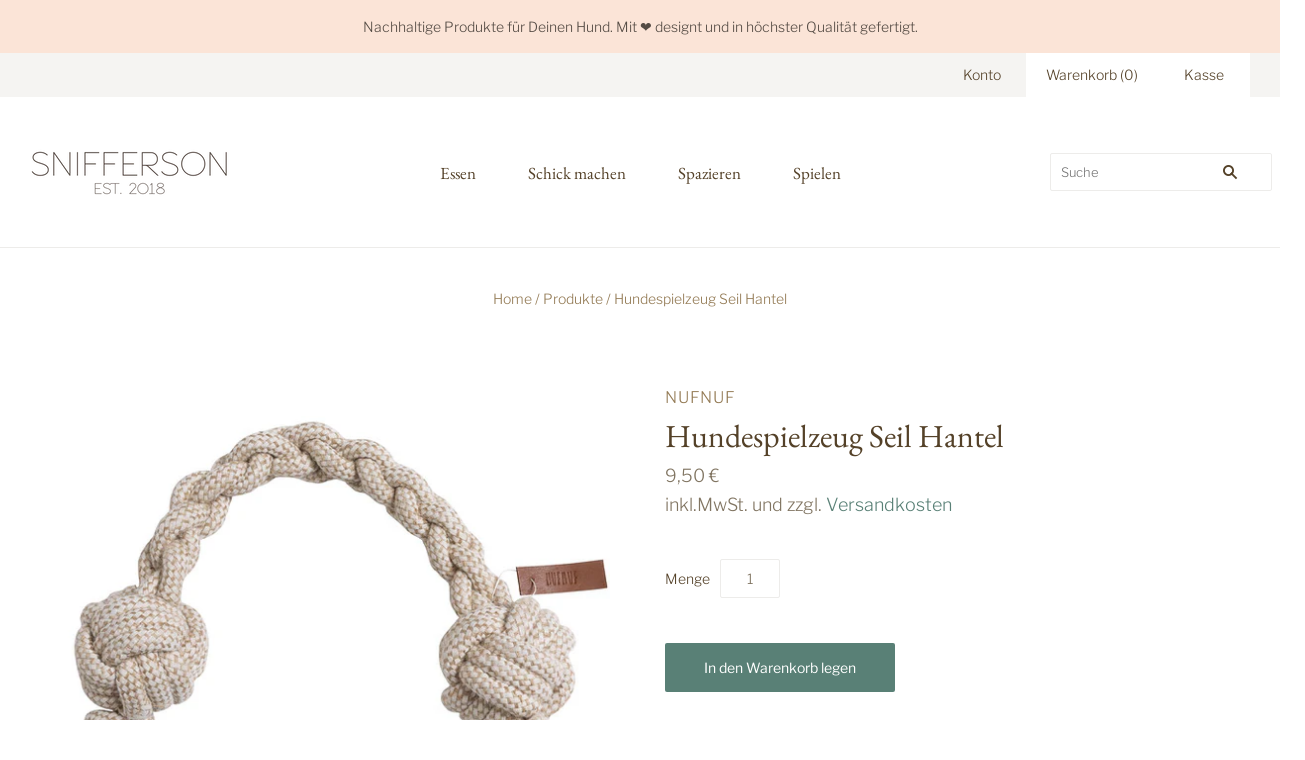

--- FILE ---
content_type: text/html; charset=utf-8
request_url: https://snifferson.com/products/seilspielzeug-hantel-nufnuf
body_size: 93330
content:
<!doctype html>
<html
  class="
    no-js
    loading
  "
>
<head>






    <script>
        var sDomain = location.host;

        /****** Start thirdPartyScriptDefinition ******/
        (function(){
            window.thirdPartyScriptDefinition = [
                /* start example

                {
                    "src" : "facebook",
                    "cookie" : "fr",
                    "provider" : "facebook.com",
                    "description" : "",
                    "expires" : 7776000,
                    "domain" : "facebook.com",
                    "declaration" : 1,
                    "group" : "facebook"
                },{
                    "src" : "facebook",
                    "cookie" : "_fbp",
                    "provider" : sDomain,
                    "description" : "",
                    "expires" : 7776000,
                    "domain" : sDomain,
                    "declaration" : 1,
                    "group" : "facebook"
                }

                end example */
            ]
        })();
        /****** End thirdPartyScriptDefinition ******/

        /**
################################## BEECLEVER GMBH KOBLENZ ###################################
##### Copyright (c) 2019-present, beeclever GmbH Koblenz DE, All rights reserved.       #####
##### THE SOFTWARE IS PROVIDED 'AS IS', WITHOUT WARRANTY OF ANY KIND, EXPRESS OR        #####
##### IMPLIED, INCLUDING BUT NOT LIMITED TO THE WARRANTIES OF MERCHANTABILITY, FITNESS  #####
##### FOR A PARTICULAR PURPOSE AND NONINFRINGEMENT. IN NO EVENT SHALL THE AUTHORS OR    #####
##### COPYRIGHT HOLDERS BE LIABLE FOR ANY CLAIM, DAMAGES OR OTHER LIABILITY, WHETHER    #####
##### IN AN ACTION OF CONTRACT, TORT OR OTHERWISE, ARISING FROM, OUT OF OR IN           #####
##### CONNECTION WITH THE SOFTWARE OR THE USE OR OTHER DEALINGS IN THE SOFTWARE.        #####
#############################################################################################

#####  !!!IMPORTANT!!! !!!IMPORTANT!!! !!!IMPORTANT!!! !!!IMPORTANT!!! !!!IMPORTANT!!!  #####
#####                                                                                   #####
##### The contents of this file may not be changed. If the app is updated, we reserve   #####
##### the right to change this file at any time. Possible changes on your part will     #####
##### then be automatically discarded.                                                  #####
#############################################################################################
*/
var GDPR_LC_versionNr=20200904172227;var GDPR_LC_ZLoad=function(){       var sDomain=location.host;var defaultDefinition=[{"src":"facebook","cookie":"fr","provider":"facebook.com","description":"","expires":7776000,"domain":"facebook.com","declaration":1,"group":"facebook"},{"src":"facebook","cookie":"_fbp","provider":sDomain,"description":"","expires":7776000,"domain":sDomain,"declaration":1,"group":"facebook"},{"src":"google-analytics.com","cookie":"_ga","provider":sDomain,"description":"","expires":63072000,"domain":sDomain,"declaration":1,"group":"google"},{"src":"googletagmanager.com","cookie":"_ga","provider":sDomain,"description":"","expires":63072000,"domain":sDomain,"declaration":1,"group":"google"},{"src":"googletagmanager.com","cookie":"_gid","provider":sDomain,"description":"","expires":86400,"domain":sDomain,"declaration":1,"group":"google"},{"src":"googletagmanager.com","cookie":"_gat","provider":sDomain,"description":"","expires":86400,"domain":sDomain,"declaration":1,"group":"google"},{"src":"googleadservices.com","cookie":"_ga","provider":sDomain,"description":"","expires":63072000,"domain":sDomain,"declaration":1,"group":"google"}];if(window.thirdPartyScriptDefinition===undefined){window.thirdPartyScriptDefinition=[];defaultDefinition.forEach(function(value){window.thirdPartyScriptDefinition.push(value)})}else{var exist=false;defaultDefinition.forEach(function(script){window.thirdPartyScriptDefinition.forEach(function(value){if(value.src===script.src&&value.cookie===script.cookie){exist=true}});if(!exist){window.thirdPartyScriptDefinition.push(script)}})} (function polyfill(){if(!Array.from){Array.from=(function(){var toStr=Object.prototype.toString;var isCallable=function(fn){return typeof fn==='function'||toStr.call(fn)==='[object Function]'};var toInteger=function(value){var number=Number(value);if(isNaN(number)){return 0} if(number===0||!isFinite(number)){return number} return(number>0?1:-1)*Math.floor(Math.abs(number))};var maxSafeInteger=Math.pow(2,53)-1;var toLength=function(value){var len=toInteger(value);return Math.min(Math.max(len,0),maxSafeInteger)};return function from(arrayLike){var C=this;var items=Object(arrayLike);if(arrayLike==null){throw new TypeError('Array.from requires an array-like object - not null or undefined')} var mapFn=arguments.length>1?arguments[1]:void undefined;var T;if(typeof mapFn!=='undefined'){if(!isCallable(mapFn)){throw new TypeError('Array.from: when provided, the second argument must be a function')} if(arguments.length>2){T=arguments[2]}} var len=toLength(items.length);var A=isCallable(C)?Object(new C(len)):new Array(len);var k=0;var kValue;while(k<len){kValue=items[k];if(mapFn){A[k]=typeof T==='undefined'?mapFn(kValue,k):mapFn.call(T,kValue,k)}else{A[k]=kValue} k+=1} A.length=len;return A}}())}})();window.BC_JSON_ObjectBypass={"_ab":{"description":"Used in connection with access to admin.","path":"\/","domain":"","provider":"Shopify","type":"type_0","expires":"86400","recommendation":"0","editable":"false","deletable":"false","set":"0"},"_secure_session_id":{"description":"Used in connection with navigation through a storefront.","path":"\/","domain":"","provider":"Shopify","type":"type_0","expires":"2592000","recommendation":"0","editable":"false","deletable":"false","set":"0"},"__cfduid":{"description":"The _cfduid cookie helps Cloudflare detect malicious visitors to our Customers’ websites and minimizes blocking legitimate users.","path":"\/","domain":"","provider":"Cloudflare","type":"type_0","expires":"2592000","recommendation":"0","editable":"false","deletable":"false","set":"0"},"Cart":{"description":"Used in connection with shopping cart.","path":"\/","domain":"","provider":"Shopify","type":"type_0","expires":"1209600","recommendation":"0","editable":"false","deletable":"false","set":"0"},"cart":{"description":"Used in connection with shopping cart.","path":"\/","domain":"","provider":"Shopify","type":"type_0","expires":"1209600","recommendation":"0","editable":"false","deletable":"false","set":"0"},"cart_sig":{"description":"Used in connection with checkout.","path":"\/","domain":"","provider":"Shopify","type":"type_0","expires":"1209600","recommendation":"0","editable":"false","deletable":"false","set":"0"},"cart_ts":{"description":"Used in connection with checkout.","path":"\/","domain":"","provider":"Shopify","type":"type_0","expires":"1209600","recommendation":"0","editable":"false","deletable":"false","set":"0"},"checkout_token":{"description":"Used in connection with checkout.","path":"\/","domain":"","provider":"Shopify","type":"type_0","expires":"31536000","recommendation":"0","editable":"false","deletable":"false","set":"0"},"Secret":{"description":"Used in connection with checkout.","path":"\/","domain":"","provider":"Shopify","type":"type_0","expires":"31536000","recommendation":"0","editable":"false","deletable":"false","set":"0"},"secure_customer_sig":{"description":"Used in connection with customer login.","path":"\/","domain":"","provider":"Shopify","type":"type_0","expires":"31536000","recommendation":"0","editable":"false","deletable":"false","set":"0"},"storefront_digest":{"description":"Used in connection with customer login.","path":"\/","domain":"","provider":"Shopify","type":"type_0","expires":"31536000","recommendation":"0","editable":"false","deletable":"false","set":"0"},"_shopify_u":{"description":"Used to facilitate updating customer account information.","path":"\/","domain":"","provider":"Shopify","type":"type_0","expires":"31536000","recommendation":"0","editable":"false","deletable":"false","set":"0"},"XSRF-TOKEN":{"description":"Used in connection with GDPR legal Cookie.","path":"\/","domain":"","provider":"GDPR Legal Cookie","type":"type_0","expires":"31536000","recommendation":"0","editable":"false","deletable":"false","set":"0"},"gdpr_legal_cookie_session":{"description":"Used in connection with GDPR legal Cookie.","path":"\/","domain":"","provider":"GDPR Legal Cookie","type":"type_0","expires":"0","recommendation":"0","editable":"false","deletable":"false","set":"0"},"_bc_c_set":{"description":"Used in connection with GDPR legal Cookie.","path":"\/","domain":"","provider":"GDPR Legal Cookie","type":"type_0","expires":"2592000","recommendation":"0","editable":"false","deletable":"false","set":"0","optIn":true,"live":"1"},"_orig_referrer":{"description":"Used in connection with shopping cart.","path":"\/","domain":"","provider":"Shopify","type":"type_1","expires":"1209600","recommendation":"1","editable":"true","deletable":"false","set":"1"},"_landing_page":{"description":"Track landing pages.","path":"\/","domain":"","provider":"Shopify","type":"type_1","expires":"1209600","recommendation":"1","editable":"true","deletable":"false","set":"1"},"_s":{"description":"Shopify analytics.","path":"\/","domain":"","provider":"Shopify","type":"type_1","expires":"1800","recommendation":"1","editable":"true","deletable":"false","set":"1"},"_shopify_fs":{"description":"Shopify analytics.","path":"\/","domain":"","provider":"Shopify","type":"type_1","expires":"1209600","recommendation":"1","editable":"true","deletable":"false","set":"1"},"_shopify_s":{"description":"Shopify analytics.","path":"\/","domain":"","provider":"Shopify","type":"type_1","expires":"1800","recommendation":"1","editable":"true","deletable":"false","set":"1"},"_shopify_y":{"description":"Shopify analytics.","path":"\/","domain":"","provider":"Shopify","type":"type_1","expires":"31536000","recommendation":"1","editable":"true","deletable":"false","set":"1"},"_y":{"description":"Shopify analytics.","path":"\/","domain":"","provider":"Shopify","type":"type_1","expires":"31536000","recommendation":"1","editable":"true","deletable":"false","set":"1"},"_shopify_sa_p":{"description":"Shopify analytics relating to marketing \u0026 referrals.","path":"\/","domain":"","provider":"Shopify","type":"type_1","expires":"1800","recommendation":"1","editable":"true","deletable":"false","set":"1"},"_shopify_sa_t":{"description":"Shopify analytics relating to marketing \u0026 referrals.","path":"\/","domain":"","provider":"Shopify","type":"type_1","expires":"1800","recommendation":"1","editable":"true","deletable":"false","set":"1"},"_shopify_uniq":{"description":"Shopify analytics.","path":"\/","domain":"","provider":"Shopify","type":"type_1","expires":"1800","recommendation":"1","editable":"true","deletable":"false","set":"1"},"_shopify_visit":{"description":"Shopify analytics.","path":"\/","domain":"","provider":"Shopify","type":"type_1","expires":"1800","recommendation":"1","editable":"true","deletable":"false","set":"1"},"tracked_start_checkout":{"description":"Shopify analytics relating to checkout.","path":"\/","domain":"","provider":"Shopify","type":"type_1","expires":"1800","recommendation":"1","editable":"true","deletable":"false","set":"1"},"_ga":{"description":"Contains a randomly generated User-ID. This ID enables Google Analytics to recognize returning users on this website and to merge data from previous visits.","provider":"Google","recommendation":"1","editable":"true","deletable":"true","set":"1","protect":true},"_gid":{"description":"Used in connection with GDPR legal Cookie tag-manager for google add words.","provider":"Google","recommendation":"1","editable":"true","deletable":"true","set":"1","protect":true},"_gat":{"description":"Used in connection with GDPR legal Cookie tag-manager for google add words.","provider":"GDPR legal Cookie","recommendation":"1","editable":"true","deletable":"true","set":"1","protect":true},"_dc_gtm_XXXXXXXXX":{"description":"Used in connection with GDPR legal Cookie tag-manager for google add words.","provider":"GDPR legal Cookie","recommendation":"1","editable":"true","deletable":"true","set":"1","protect":true},"_gat_gtag_XXXXXXXXX":{"description":"Used in connection with GDPR legal Cookie tag-manager for google add words.","provider":"GDPR legal Cookie","recommendation":"1","editable":"true","deletable":"true","set":"1","protect":true},"_gac_XXXXXXXXX":{"description":"Used in connection with GDPR legal Cookie tag-manager for google add words.","provider":"GDPR legal Cookie","recommendation":"1","editable":"true","deletable":"true","set":"1","protect":true},"bc_tgm_fbp":{"description":"Used in connection with GDPR legal Cookie tag-manager for facebook pixel.","provider":"GDPR legal Cookie","recommendation":"1","editable":"true","deletable":"true","set":"1","protect":true},"_fbp":{"description":"Used in connection facebook pixel.","provider":"Facebook","recommendation":"1","editable":"true","deletable":"true","set":"1","protect":true},"bc_tgm_ua":{"description":"Used in connection with GDPR legal Cookie tag-manager for google analytics.","provider":"GDPR legal Cookie","recommendation":"1","editable":"true","deletable":"true","set":"1","protect":true},"bc_tgm_aw":{"description":"Used in connection with GDPR legal Cookie tag-manager for google add words.","provider":"GDPR legal Cookie","recommendation":"1","editable":"true","deletable":"true","set":"1","protect":true}};var shopifyCookies={'_s':!1,'_shopify_fs':!1,'_shopify_s':!1,'_shopify_y':!1,'_y':!1,'_shopify_sa_p':!1,'_shopify_sa_t':!1,'_shopify_uniq':!1,'_shopify_visit':!1,'tracked_start_checkout':!1,'bc_trekkie_fbp_custom':!1};function setBC_GDPR_LEGAL_custom_cookies(){window['BC_GDPR_LEGAL_custom_cookies']=window['BC_GDPR_LEGAL_custom_cookies']||{};window['BC_GDPR_LEGAL_custom_cookies']['list']=window['BC_GDPR_LEGAL_custom_cookies']['list']||{};if('GDPR_legal_cookie'in localStorage){window['BC_GDPR_LEGAL_custom_cookies']['list']=JSON.parse(window.localStorage.getItem('GDPR_legal_cookie'))}};setBC_GDPR_LEGAL_custom_cookies();(function(){var hasConsent=!1;Array.from(Object.keys(window['BC_GDPR_LEGAL_custom_cookies']['list'])).forEach(function(c){if(shopifyCookies.hasOwnProperty(c)&&window['BC_GDPR_LEGAL_custom_cookies']['list'][c].userSetting){hasConsent=!0}});var wt=window.trekkie,ws=window.ShopifyAnalytics;if(!hasConsent&&wt!==undefined){wt=[],wt.integrations=wt.integrations||!0,ws=ws.lib=ws.meta=ws.meta.page={},ws.lib.track=function(){}}})();window.BC_GDPR_2ce3a13160348f524c8cc9={'google':[          "UA-151315835-2",      "AW-793286715",    ],    'facebook':"635161763901704",  '_bc_c_set':'customScript','customScriptsSRC':[]};window.bc_tagManagerTasks={"bc_tgm_aw":"google","bc_tgm_gtm":"google","bc_tgm_ua":"google","bc_tgm_fbp":"facebook","any":"any","_bc_c_set":"customScript"};var wl=whiteList=["recaptcha","notifications.google"];var GDPR_LC_scriptPath='gdpr-legal-cookie.beeclever.app';if(window.GDPR_LC_Beta_activate!==undefined&&window.GDPR_LC_Beta_activate){GDPR_LC_scriptPath='cookieapp-staging.beeclever.app'} wl.push(GDPR_LC_scriptPath);   var checkIsBlackListed=function(src){setBC_GDPR_LEGAL_custom_cookies();if(src===null){return null} if(!!window.TrustedScriptURL&&src instanceof TrustedScriptURL){src=src.toString()} var r=!1;for(var x=thirdPartyScriptDefinition.length-1;x>=0;x--){var bSrc=thirdPartyScriptDefinition[x]['src'];if(src.indexOf(bSrc)!==-1&&src.toLowerCase().indexOf('jquery')===-1){r=x}} wl.forEach(function(wSrc){if(src.indexOf(wSrc)!==-1){r=false}});if(r!==false){function getTCookieName(name,index){var tCookieObject=thirdPartyScriptDefinition[index];if(tCookieObject!==undefined){var cookies=[];thirdPartyScriptDefinition.forEach(function(cookie){if(cookie['src']===tCookieObject['src']){cookies.push(cookie)}});var tCookieName=tCookieObject['cookie'];if(tCookieObject['domain']!==document.location.host){tCookieName=tCookieObject['cookie']+'$%bc%$'+tCookieObject['domain']} if(tCookieName===name&&tCookieObject['domain']===window['BC_GDPR_LEGAL_custom_cookies']['list'][name]['domain']){if(window['BC_GDPR_LEGAL_custom_cookies']['list'][name]['userSetting']){index=!1}} cookies.forEach(function(cookie){if(window['BC_GDPR_LEGAL_custom_cookies']['list'][cookie['cookie']]!==undefined&&window['BC_GDPR_LEGAL_custom_cookies']['list'][cookie['cookie']]['userSetting']){index=!1}});return index} return!1};var cookieListKeys=Array.from(Object.keys(window['BC_GDPR_LEGAL_custom_cookies']['list']));if(cookieListKeys.length>0){Array.from(Object.keys(window['BC_GDPR_LEGAL_custom_cookies']['list'])).forEach(function(cookieName){r=getTCookieName(cookieName.toString(),r)})}else{for(var x=thirdPartyScriptDefinition.length-1;x>=0;x--){var tCookie=thirdPartyScriptDefinition[x];if(src.indexOf(tCookie['src'])!==-1){r=tCookie['cookie']+'$%bc%$'+tCookie['domain']}} return r}} return r};document.createElement=function(create){return function(){var ret=create.apply(this,arguments);if(ret.tagName.toLowerCase()==="script"){} Object.defineProperty(ret,'src',{get:function(){return this.getAttribute('src')},set:function(v){var blackListed=checkIsBlackListed(v);var fName=!1;try{create.arguments}catch(e){var caller=e.stack.split('\n');var x=0;for(;x<caller.length;x++){caller[x]=caller[x].trim();caller[x]=caller[x].replace('at ','');caller[x]=caller[x].substr(0,caller[x].indexOf(' '));caller[x]=caller[x].replace('Array.','')} for(;x>=0;x--){if(caller[x]==='ICS'&&x>0){if(caller[x-1]in window['BC_GDPR_LEGAL_custom_cookies']['list']){fName=caller[x-1]}}}} if(fName===!1&&blackListed!==!1){this.setAttribute('type','javascript/blocked');this.setAttribute('cookie',blackListed)} if(fName){this.setAttribute("data-callerName",fName)} this.setAttribute('src',v);return!0}});return ret}}(document.createElement);(function(){window.scriptElementsHidden=window.scriptElementsHidden||[];window.callbackFunc=function(elem,args){for(var x=0;x<elem.length;x++){if(elem[x]===null||elem[x]===undefined||elem[x]['nodeName']===undefined){return} if(elem[x]['nodeName'].toLowerCase()=='script'){if(elem[x].hasAttribute('src')&&elem[x].getAttribute('src').indexOf('.beeclever.app/')!==-1){if(document.querySelector('[src="https://cookieapp-staging.beeclever.app/js/get-script.php"]')!==null){elem[x]=document.createElement('script');elem[x].setAttribute('bc_empty_script_tag','')}} if(elem[x]['type']=='javascript/blocked'){window.scriptElementsHidden.push(elem[x]);elem[x]=document.createElement('script');elem[x].setAttribute('bc_empty_script_tag','')}}}};window._a=Element.prototype.appendChild;Element.prototype.appendChild=function(){window.callbackFunc.call(this,arguments);return window._a.apply(this,arguments)};window._b=Element.prototype.append;Element.prototype.append=function(){window.callbackFunc.call(this,arguments);return window._b.apply(this,arguments)};window._c=Element.prototype.insertBefore;Element.prototype.insertBefore=function(){window.callbackFunc.call(this,arguments);return window._c.apply(this,arguments)};window._d=Element.prototype.replaceChild;Element.prototype.replaceChild=function(){window.callbackFunc.call(this,arguments);return window._d.apply(this,arguments)};window._e=Element.prototype.insertNode;Element.prototype.insertNode=function(){window.callbackFunc.call(this,arguments);return window._e.apply(this,arguments)}})();if(!window.msCrypto){Array.from(document.head.querySelectorAll('[bc_empty_script_tag=""]')).forEach(function(script){script.remove()})}};if(window.GDPR_LC_ZLoad_loaded===undefined){GDPR_LC_ZLoad();window.GDPR_LC_ZLoad_loaded=true}


        

        var customCookies = {
            "testCookie" : true
        };

        function BC_GDPR_CustomScriptForShop () {
            return [

                function testCookie () {
                    // your additional script
                }

                
            ];
        }

    </script>




  <meta charset="utf-8">
  <meta http-equiv="X-UA-Compatible" content="IE=edge,chrome=1">

  <title>
    Seilspielzeug von Nufnuf

    

    

    
      &#8211; Snifferson
    
  </title>

  
    <meta name="description" content="Das Seilspielzeug wird aus Baumwolle in Estland handegefertigt. Es eignet sich für mittelgroße bis große Hunde." />
  

  
    <link rel="shortcut icon" href="//snifferson.com/cdn/shop/files/snifferson_bw-zuschnitt_32x32.jpg?v=1614316943" type="image/png" />
  

  
    <link rel="canonical" href="https://snifferson.com/products/seilspielzeug-hantel-nufnuf" />
  
  <meta name="viewport" content="width=device-width,initial-scale=1" />

  <script>window.performance && window.performance.mark && window.performance.mark('shopify.content_for_header.start');</script><meta name="google-site-verification" content="oH6v1PxNRK5JasYevzQlsmfWCFspair5iyV6dpEV7Uw">
<meta id="shopify-digital-wallet" name="shopify-digital-wallet" content="/42097803418/digital_wallets/dialog">
<meta name="shopify-checkout-api-token" content="5c3e3271f8f93b4ca40470d7fd3e929c">
<meta id="in-context-paypal-metadata" data-shop-id="42097803418" data-venmo-supported="false" data-environment="production" data-locale="de_DE" data-paypal-v4="true" data-currency="EUR">
<link rel="alternate" type="application/json+oembed" href="https://snifferson.com/products/seilspielzeug-hantel-nufnuf.oembed">
<script async="async" src="/checkouts/internal/preloads.js?locale=de-DE"></script>
<script id="apple-pay-shop-capabilities" type="application/json">{"shopId":42097803418,"countryCode":"DE","currencyCode":"EUR","merchantCapabilities":["supports3DS"],"merchantId":"gid:\/\/shopify\/Shop\/42097803418","merchantName":"Snifferson","requiredBillingContactFields":["postalAddress","email"],"requiredShippingContactFields":["postalAddress","email"],"shippingType":"shipping","supportedNetworks":["visa","maestro","masterCard","amex"],"total":{"type":"pending","label":"Snifferson","amount":"1.00"},"shopifyPaymentsEnabled":true,"supportsSubscriptions":true}</script>
<script id="shopify-features" type="application/json">{"accessToken":"5c3e3271f8f93b4ca40470d7fd3e929c","betas":["rich-media-storefront-analytics"],"domain":"snifferson.com","predictiveSearch":true,"shopId":42097803418,"locale":"de"}</script>
<script>var Shopify = Shopify || {};
Shopify.shop = "snifferson.myshopify.com";
Shopify.locale = "de";
Shopify.currency = {"active":"EUR","rate":"1.0"};
Shopify.country = "DE";
Shopify.theme = {"name":"Grid","id":103420330138,"schema_name":"Grid","schema_version":"4.8.1","theme_store_id":718,"role":"main"};
Shopify.theme.handle = "null";
Shopify.theme.style = {"id":null,"handle":null};
Shopify.cdnHost = "snifferson.com/cdn";
Shopify.routes = Shopify.routes || {};
Shopify.routes.root = "/";</script>
<script type="module">!function(o){(o.Shopify=o.Shopify||{}).modules=!0}(window);</script>
<script>!function(o){function n(){var o=[];function n(){o.push(Array.prototype.slice.apply(arguments))}return n.q=o,n}var t=o.Shopify=o.Shopify||{};t.loadFeatures=n(),t.autoloadFeatures=n()}(window);</script>
<script id="shop-js-analytics" type="application/json">{"pageType":"product"}</script>
<script defer="defer" async type="module" src="//snifferson.com/cdn/shopifycloud/shop-js/modules/v2/client.init-shop-cart-sync_DIwzDt8_.de.esm.js"></script>
<script defer="defer" async type="module" src="//snifferson.com/cdn/shopifycloud/shop-js/modules/v2/chunk.common_DK6FaseX.esm.js"></script>
<script defer="defer" async type="module" src="//snifferson.com/cdn/shopifycloud/shop-js/modules/v2/chunk.modal_DJrdBHKE.esm.js"></script>
<script type="module">
  await import("//snifferson.com/cdn/shopifycloud/shop-js/modules/v2/client.init-shop-cart-sync_DIwzDt8_.de.esm.js");
await import("//snifferson.com/cdn/shopifycloud/shop-js/modules/v2/chunk.common_DK6FaseX.esm.js");
await import("//snifferson.com/cdn/shopifycloud/shop-js/modules/v2/chunk.modal_DJrdBHKE.esm.js");

  window.Shopify.SignInWithShop?.initShopCartSync?.({"fedCMEnabled":true,"windoidEnabled":true});

</script>
<script id="__st">var __st={"a":42097803418,"offset":3600,"reqid":"d7ec2354-6df8-49c2-b02d-c87b91259c01-1769611690","pageurl":"snifferson.com\/products\/seilspielzeug-hantel-nufnuf","u":"1570204bed63","p":"product","rtyp":"product","rid":7281611014298};</script>
<script>window.ShopifyPaypalV4VisibilityTracking = true;</script>
<script id="captcha-bootstrap">!function(){'use strict';const t='contact',e='account',n='new_comment',o=[[t,t],['blogs',n],['comments',n],[t,'customer']],c=[[e,'customer_login'],[e,'guest_login'],[e,'recover_customer_password'],[e,'create_customer']],r=t=>t.map((([t,e])=>`form[action*='/${t}']:not([data-nocaptcha='true']) input[name='form_type'][value='${e}']`)).join(','),a=t=>()=>t?[...document.querySelectorAll(t)].map((t=>t.form)):[];function s(){const t=[...o],e=r(t);return a(e)}const i='password',u='form_key',d=['recaptcha-v3-token','g-recaptcha-response','h-captcha-response',i],f=()=>{try{return window.sessionStorage}catch{return}},m='__shopify_v',_=t=>t.elements[u];function p(t,e,n=!1){try{const o=window.sessionStorage,c=JSON.parse(o.getItem(e)),{data:r}=function(t){const{data:e,action:n}=t;return t[m]||n?{data:e,action:n}:{data:t,action:n}}(c);for(const[e,n]of Object.entries(r))t.elements[e]&&(t.elements[e].value=n);n&&o.removeItem(e)}catch(o){console.error('form repopulation failed',{error:o})}}const l='form_type',E='cptcha';function T(t){t.dataset[E]=!0}const w=window,h=w.document,L='Shopify',v='ce_forms',y='captcha';let A=!1;((t,e)=>{const n=(g='f06e6c50-85a8-45c8-87d0-21a2b65856fe',I='https://cdn.shopify.com/shopifycloud/storefront-forms-hcaptcha/ce_storefront_forms_captcha_hcaptcha.v1.5.2.iife.js',D={infoText:'Durch hCaptcha geschützt',privacyText:'Datenschutz',termsText:'Allgemeine Geschäftsbedingungen'},(t,e,n)=>{const o=w[L][v],c=o.bindForm;if(c)return c(t,g,e,D).then(n);var r;o.q.push([[t,g,e,D],n]),r=I,A||(h.body.append(Object.assign(h.createElement('script'),{id:'captcha-provider',async:!0,src:r})),A=!0)});var g,I,D;w[L]=w[L]||{},w[L][v]=w[L][v]||{},w[L][v].q=[],w[L][y]=w[L][y]||{},w[L][y].protect=function(t,e){n(t,void 0,e),T(t)},Object.freeze(w[L][y]),function(t,e,n,w,h,L){const[v,y,A,g]=function(t,e,n){const i=e?o:[],u=t?c:[],d=[...i,...u],f=r(d),m=r(i),_=r(d.filter((([t,e])=>n.includes(e))));return[a(f),a(m),a(_),s()]}(w,h,L),I=t=>{const e=t.target;return e instanceof HTMLFormElement?e:e&&e.form},D=t=>v().includes(t);t.addEventListener('submit',(t=>{const e=I(t);if(!e)return;const n=D(e)&&!e.dataset.hcaptchaBound&&!e.dataset.recaptchaBound,o=_(e),c=g().includes(e)&&(!o||!o.value);(n||c)&&t.preventDefault(),c&&!n&&(function(t){try{if(!f())return;!function(t){const e=f();if(!e)return;const n=_(t);if(!n)return;const o=n.value;o&&e.removeItem(o)}(t);const e=Array.from(Array(32),(()=>Math.random().toString(36)[2])).join('');!function(t,e){_(t)||t.append(Object.assign(document.createElement('input'),{type:'hidden',name:u})),t.elements[u].value=e}(t,e),function(t,e){const n=f();if(!n)return;const o=[...t.querySelectorAll(`input[type='${i}']`)].map((({name:t})=>t)),c=[...d,...o],r={};for(const[a,s]of new FormData(t).entries())c.includes(a)||(r[a]=s);n.setItem(e,JSON.stringify({[m]:1,action:t.action,data:r}))}(t,e)}catch(e){console.error('failed to persist form',e)}}(e),e.submit())}));const S=(t,e)=>{t&&!t.dataset[E]&&(n(t,e.some((e=>e===t))),T(t))};for(const o of['focusin','change'])t.addEventListener(o,(t=>{const e=I(t);D(e)&&S(e,y())}));const B=e.get('form_key'),M=e.get(l),P=B&&M;t.addEventListener('DOMContentLoaded',(()=>{const t=y();if(P)for(const e of t)e.elements[l].value===M&&p(e,B);[...new Set([...A(),...v().filter((t=>'true'===t.dataset.shopifyCaptcha))])].forEach((e=>S(e,t)))}))}(h,new URLSearchParams(w.location.search),n,t,e,['guest_login'])})(!0,!0)}();</script>
<script integrity="sha256-4kQ18oKyAcykRKYeNunJcIwy7WH5gtpwJnB7kiuLZ1E=" data-source-attribution="shopify.loadfeatures" defer="defer" src="//snifferson.com/cdn/shopifycloud/storefront/assets/storefront/load_feature-a0a9edcb.js" crossorigin="anonymous"></script>
<script data-source-attribution="shopify.dynamic_checkout.dynamic.init">var Shopify=Shopify||{};Shopify.PaymentButton=Shopify.PaymentButton||{isStorefrontPortableWallets:!0,init:function(){window.Shopify.PaymentButton.init=function(){};var t=document.createElement("script");t.src="https://snifferson.com/cdn/shopifycloud/portable-wallets/latest/portable-wallets.de.js",t.type="module",document.head.appendChild(t)}};
</script>
<script data-source-attribution="shopify.dynamic_checkout.buyer_consent">
  function portableWalletsHideBuyerConsent(e){var t=document.getElementById("shopify-buyer-consent"),n=document.getElementById("shopify-subscription-policy-button");t&&n&&(t.classList.add("hidden"),t.setAttribute("aria-hidden","true"),n.removeEventListener("click",e))}function portableWalletsShowBuyerConsent(e){var t=document.getElementById("shopify-buyer-consent"),n=document.getElementById("shopify-subscription-policy-button");t&&n&&(t.classList.remove("hidden"),t.removeAttribute("aria-hidden"),n.addEventListener("click",e))}window.Shopify?.PaymentButton&&(window.Shopify.PaymentButton.hideBuyerConsent=portableWalletsHideBuyerConsent,window.Shopify.PaymentButton.showBuyerConsent=portableWalletsShowBuyerConsent);
</script>
<script data-source-attribution="shopify.dynamic_checkout.cart.bootstrap">document.addEventListener("DOMContentLoaded",(function(){function t(){return document.querySelector("shopify-accelerated-checkout-cart, shopify-accelerated-checkout")}if(t())Shopify.PaymentButton.init();else{new MutationObserver((function(e,n){t()&&(Shopify.PaymentButton.init(),n.disconnect())})).observe(document.body,{childList:!0,subtree:!0})}}));
</script>
<link id="shopify-accelerated-checkout-styles" rel="stylesheet" media="screen" href="https://snifferson.com/cdn/shopifycloud/portable-wallets/latest/accelerated-checkout-backwards-compat.css" crossorigin="anonymous">
<style id="shopify-accelerated-checkout-cart">
        #shopify-buyer-consent {
  margin-top: 1em;
  display: inline-block;
  width: 100%;
}

#shopify-buyer-consent.hidden {
  display: none;
}

#shopify-subscription-policy-button {
  background: none;
  border: none;
  padding: 0;
  text-decoration: underline;
  font-size: inherit;
  cursor: pointer;
}

#shopify-subscription-policy-button::before {
  box-shadow: none;
}

      </style>

<script>window.performance && window.performance.mark && window.performance.mark('shopify.content_for_header.end');</script>

  
  















<meta property="og:site_name" content="Snifferson">
<meta property="og:url" content="https://snifferson.com/products/seilspielzeug-hantel-nufnuf">
<meta property="og:title" content="Hundespielzeug Seil Hantel">
<meta property="og:type" content="website">
<meta property="og:description" content="Das Seilspielzeug wird aus Baumwolle in Estland handegefertigt. Es eignet sich für mittelgroße bis große Hunde.">




    
    
    

    
    
    <meta
      property="og:image"
      content="https://snifferson.com/cdn/shop/products/Dumbell_1200x1200.jpg?v=1647590283"
    />
    <meta
      property="og:image:secure_url"
      content="https://snifferson.com/cdn/shop/products/Dumbell_1200x1200.jpg?v=1647590283"
    />
    <meta property="og:image:width" content="1200" />
    <meta property="og:image:height" content="1200" />
    
    
    <meta property="og:image:alt" content="Social media image" />
  
















<meta name="twitter:title" content="Seilspielzeug von Nufnuf">
<meta name="twitter:description" content="Das Seilspielzeug wird aus Baumwolle in Estland handegefertigt. Es eignet sich für mittelgroße bis große Hunde.">


    
    
    
      
      
      <meta name="twitter:card" content="summary">
    
    
    <meta
      property="twitter:image"
      content="https://snifferson.com/cdn/shop/products/Dumbell_1200x1200_crop_center.jpg?v=1647590283"
    />
    <meta property="twitter:image:width" content="1200" />
    <meta property="twitter:image:height" content="1200" />
    
    
    <meta property="twitter:image:alt" content="Social media image" />
  



  <!-- Theme CSS -->
  <link href="//snifferson.com/cdn/shop/t/2/assets/theme.css?v=105149465545439692461764229427" rel="stylesheet" type="text/css" media="all" />

  

  <!-- Third Party JS Libraries -->
  <script src="//snifferson.com/cdn/shop/t/2/assets/modernizr-2.8.2.min.js?v=38612161053245547031593416099" type="text/javascript"></script>

  <!-- Theme object -->
  <script>
  var Theme = {};
  Theme.version = "4.8.1";

  Theme.currency = "EUR";
  Theme.moneyFormat = "{{ amount_with_comma_separator }} €";

  Theme.pleaseSelectText = "Bitte auswählen";

  Theme.addToCartSuccess = "**product** wurde erfolgreich zum Warenkorb hinzugefügt **cart_link**. Möchtest du **continue_link** oder direkt **checkout_link**?";

  

  Theme.shippingCalculator = true;
  Theme.shippingButton = "Versandkosten berechnen";
  Theme.shippingDisabled = "Berechnung läuft...";

  

  Theme.shippingCalcErrorMessage = "Error: Postleitzahl --error_message--";
  Theme.shippingCalcMultiRates = "Es sind --number_of_rates-- Versandmöglichkeiten für  --address-- vorhanden, ab at --rate--.";
  Theme.shippingCalcOneRate = "Es ist eine Versandmöglichkeit vorhanden für --address--.";
  Theme.shippingCalcNoRates = "Leider können wir nicht an deine Adresse liefern.";
  Theme.shippingCalcRateValues = "--rate_title-- at --rate--";

  Theme.routes = {
    "root_url": "/",
    "account_url": "/account",
    "account_login_url": "/account/login",
    "account_logout_url": "/account/logout",
    "account_register_url": "/account/register",
    "account_addresses_url": "/account/addresses",
    "collections_url": "/collections",
    "all_products_collection_url": "/collections/all",
    "search_url": "/search",
    "cart_url": "/cart",
    "cart_add_url": "/cart/add",
    "cart_change_url": "/cart/change",
    "cart_clear_url": "/cart/clear",
    "product_recommendations_url": "/recommendations/products",
  };
</script>


  <script>
    window.products = {};
  </script>
  
  <meta name="google-site-verification" content="iCIZMfmcFV9IGoH2RGpJ5kGkVrjkfv4KV_JwAKqxBRY" />

<!-- BEGIN app block: shopify://apps/complianz-gdpr-cookie-consent/blocks/bc-block/e49729f0-d37d-4e24-ac65-e0e2f472ac27 -->

    
    
<link id='complianz-css' rel="stylesheet" href=https://cdn.shopify.com/extensions/019c040e-03b8-731c-ab77-232f75008d84/gdpr-legal-cookie-77/assets/complainz.css media="print" onload="this.media='all'">
    <style>
        #iubenda-iframe.iubenda-iframe-branded > div.purposes-header,
        #iubenda-iframe.iubenda-iframe-branded > div.iub-cmp-header,
        #purposes-container > div.purposes-header,
        #iubenda-cs-banner .iubenda-cs-brand {
            background-color: #FFFFFF !important;
            color: #0A0A0A!important;
        }
        #iubenda-iframe.iubenda-iframe-branded .purposes-header .iub-btn-cp ,
        #iubenda-iframe.iubenda-iframe-branded .purposes-header .iub-btn-cp:hover,
        #iubenda-iframe.iubenda-iframe-branded .purposes-header .iub-btn-back:hover  {
            background-color: #ffffff !important;
            opacity: 1 !important;
        }
        #iubenda-cs-banner .iub-toggle .iub-toggle-label {
            color: #FFFFFF!important;
        }
        #iubenda-iframe.iubenda-iframe-branded .purposes-header .iub-btn-cp:hover,
        #iubenda-iframe.iubenda-iframe-branded .purposes-header .iub-btn-back:hover {
            background-color: #0A0A0A!important;
            color: #FFFFFF!important;
        }
        #iubenda-cs-banner #iubenda-cs-title {
            font-size: 14px !important;
        }
        #iubenda-cs-banner .iubenda-cs-content,
        #iubenda-cs-title,
        .iub-toggle-checkbox.granular-control-checkbox span {
            background-color: #FFFFFF !important;
            color: #0A0A0A !important;
            font-size: 14px !important;
        }
        #iubenda-cs-banner .iubenda-cs-close-btn {
            font-size: 14px !important;
            background-color: #FFFFFF !important;
        }
        #iubenda-cs-banner .iubenda-cs-opt-group {
            color: #FFFFFF !important;
        }
        #iubenda-cs-banner .iubenda-cs-opt-group button,
        .iubenda-alert button.iubenda-button-cancel {
            background-color: #007BBC!important;
            color: #FFFFFF!important;
        }
        #iubenda-cs-banner .iubenda-cs-opt-group button.iubenda-cs-accept-btn,
        #iubenda-cs-banner .iubenda-cs-opt-group button.iubenda-cs-btn-primary,
        .iubenda-alert button.iubenda-button-confirm {
            background-color: #007BBC !important;
            color: #FFFFFF !important;
        }
        #iubenda-cs-banner .iubenda-cs-opt-group button.iubenda-cs-reject-btn {
            background-color: #007BBC!important;
            color: #FFFFFF!important;
        }

        #iubenda-cs-banner .iubenda-banner-content button {
            cursor: pointer !important;
            color: currentColor !important;
            text-decoration: underline !important;
            border: none !important;
            background-color: transparent !important;
            font-size: 100% !important;
            padding: 0 !important;
        }

        #iubenda-cs-banner .iubenda-cs-opt-group button {
            border-radius: 4px !important;
            padding-block: 10px !important;
        }
        @media (min-width: 640px) {
            #iubenda-cs-banner.iubenda-cs-default-floating:not(.iubenda-cs-top):not(.iubenda-cs-center) .iubenda-cs-container, #iubenda-cs-banner.iubenda-cs-default-floating:not(.iubenda-cs-bottom):not(.iubenda-cs-center) .iubenda-cs-container, #iubenda-cs-banner.iubenda-cs-default-floating.iubenda-cs-center:not(.iubenda-cs-top):not(.iubenda-cs-bottom) .iubenda-cs-container {
                width: 560px !important;
            }
            #iubenda-cs-banner.iubenda-cs-default-floating:not(.iubenda-cs-top):not(.iubenda-cs-center) .iubenda-cs-opt-group, #iubenda-cs-banner.iubenda-cs-default-floating:not(.iubenda-cs-bottom):not(.iubenda-cs-center) .iubenda-cs-opt-group, #iubenda-cs-banner.iubenda-cs-default-floating.iubenda-cs-center:not(.iubenda-cs-top):not(.iubenda-cs-bottom) .iubenda-cs-opt-group {
                flex-direction: row !important;
            }
            #iubenda-cs-banner .iubenda-cs-opt-group button:not(:last-of-type),
            #iubenda-cs-banner .iubenda-cs-opt-group button {
                margin-right: 4px !important;
            }
            #iubenda-cs-banner .iubenda-cs-container .iubenda-cs-brand {
                position: absolute !important;
                inset-block-start: 6px;
            }
        }
        #iubenda-cs-banner.iubenda-cs-default-floating:not(.iubenda-cs-top):not(.iubenda-cs-center) .iubenda-cs-opt-group > div, #iubenda-cs-banner.iubenda-cs-default-floating:not(.iubenda-cs-bottom):not(.iubenda-cs-center) .iubenda-cs-opt-group > div, #iubenda-cs-banner.iubenda-cs-default-floating.iubenda-cs-center:not(.iubenda-cs-top):not(.iubenda-cs-bottom) .iubenda-cs-opt-group > div {
            flex-direction: row-reverse;
            width: 100% !important;
        }

        .iubenda-cs-brand-badge-outer, .iubenda-cs-brand-badge, #iubenda-cs-banner.iubenda-cs-default-floating.iubenda-cs-bottom .iubenda-cs-brand-badge-outer,
        #iubenda-cs-banner.iubenda-cs-default.iubenda-cs-bottom .iubenda-cs-brand-badge-outer,
        #iubenda-cs-banner.iubenda-cs-default:not(.iubenda-cs-left) .iubenda-cs-brand-badge-outer,
        #iubenda-cs-banner.iubenda-cs-default-floating:not(.iubenda-cs-left) .iubenda-cs-brand-badge-outer {
            display: none !important
        }

        #iubenda-cs-banner:not(.iubenda-cs-top):not(.iubenda-cs-bottom) .iubenda-cs-container.iubenda-cs-themed {
            flex-direction: row !important;
        }

        #iubenda-cs-banner #iubenda-cs-title,
        #iubenda-cs-banner #iubenda-cs-custom-title {
            justify-self: center !important;
            font-size: 14px !important;
            font-family: -apple-system,sans-serif !important;
            margin-inline: auto !important;
            width: 55% !important;
            text-align: center;
            font-weight: 600;
            visibility: unset;
        }

        @media (max-width: 640px) {
            #iubenda-cs-banner #iubenda-cs-title,
            #iubenda-cs-banner #iubenda-cs-custom-title {
                display: block;
            }
        }

        #iubenda-cs-banner .iubenda-cs-brand img {
            max-width: 110px !important;
            min-height: 32px !important;
        }
        #iubenda-cs-banner .iubenda-cs-container .iubenda-cs-brand {
            background: none !important;
            padding: 0px !important;
            margin-block-start:10px !important;
            margin-inline-start:16px !important;
        }

        #iubenda-cs-banner .iubenda-cs-opt-group button {
            padding-inline: 4px !important;
        }

    </style>
    
    
    
    

    <script type="text/javascript">
        function loadScript(src) {
            return new Promise((resolve, reject) => {
                const s = document.createElement("script");
                s.src = src;
                s.charset = "UTF-8";
                s.onload = resolve;
                s.onerror = reject;
                document.head.appendChild(s);
            });
        }

        function filterGoogleConsentModeURLs(domainsArray) {
            const googleConsentModeComplianzURls = [
                // 197, # Google Tag Manager:
                {"domain":"s.www.googletagmanager.com", "path":""},
                {"domain":"www.tagmanager.google.com", "path":""},
                {"domain":"www.googletagmanager.com", "path":""},
                {"domain":"googletagmanager.com", "path":""},
                {"domain":"tagassistant.google.com", "path":""},
                {"domain":"tagmanager.google.com", "path":""},

                // 2110, # Google Analytics 4:
                {"domain":"www.analytics.google.com", "path":""},
                {"domain":"www.google-analytics.com", "path":""},
                {"domain":"ssl.google-analytics.com", "path":""},
                {"domain":"google-analytics.com", "path":""},
                {"domain":"analytics.google.com", "path":""},
                {"domain":"region1.google-analytics.com", "path":""},
                {"domain":"region1.analytics.google.com", "path":""},
                {"domain":"*.google-analytics.com", "path":""},
                {"domain":"www.googletagmanager.com", "path":"/gtag/js?id=G"},
                {"domain":"googletagmanager.com", "path":"/gtag/js?id=UA"},
                {"domain":"www.googletagmanager.com", "path":"/gtag/js?id=UA"},
                {"domain":"googletagmanager.com", "path":"/gtag/js?id=G"},

                // 177, # Google Ads conversion tracking:
                {"domain":"googlesyndication.com", "path":""},
                {"domain":"media.admob.com", "path":""},
                {"domain":"gmodules.com", "path":""},
                {"domain":"ad.ytsa.net", "path":""},
                {"domain":"dartmotif.net", "path":""},
                {"domain":"dmtry.com", "path":""},
                {"domain":"go.channelintelligence.com", "path":""},
                {"domain":"googleusercontent.com", "path":""},
                {"domain":"googlevideo.com", "path":""},
                {"domain":"gvt1.com", "path":""},
                {"domain":"links.channelintelligence.com", "path":""},
                {"domain":"obrasilinteirojoga.com.br", "path":""},
                {"domain":"pcdn.tcgmsrv.net", "path":""},
                {"domain":"rdr.tag.channelintelligence.com", "path":""},
                {"domain":"static.googleadsserving.cn", "path":""},
                {"domain":"studioapi.doubleclick.com", "path":""},
                {"domain":"teracent.net", "path":""},
                {"domain":"ttwbs.channelintelligence.com", "path":""},
                {"domain":"wtb.channelintelligence.com", "path":""},
                {"domain":"youknowbest.com", "path":""},
                {"domain":"doubleclick.net", "path":""},
                {"domain":"redirector.gvt1.com", "path":""},

                //116, # Google Ads Remarketing
                {"domain":"googlesyndication.com", "path":""},
                {"domain":"media.admob.com", "path":""},
                {"domain":"gmodules.com", "path":""},
                {"domain":"ad.ytsa.net", "path":""},
                {"domain":"dartmotif.net", "path":""},
                {"domain":"dmtry.com", "path":""},
                {"domain":"go.channelintelligence.com", "path":""},
                {"domain":"googleusercontent.com", "path":""},
                {"domain":"googlevideo.com", "path":""},
                {"domain":"gvt1.com", "path":""},
                {"domain":"links.channelintelligence.com", "path":""},
                {"domain":"obrasilinteirojoga.com.br", "path":""},
                {"domain":"pcdn.tcgmsrv.net", "path":""},
                {"domain":"rdr.tag.channelintelligence.com", "path":""},
                {"domain":"static.googleadsserving.cn", "path":""},
                {"domain":"studioapi.doubleclick.com", "path":""},
                {"domain":"teracent.net", "path":""},
                {"domain":"ttwbs.channelintelligence.com", "path":""},
                {"domain":"wtb.channelintelligence.com", "path":""},
                {"domain":"youknowbest.com", "path":""},
                {"domain":"doubleclick.net", "path":""},
                {"domain":"redirector.gvt1.com", "path":""}
            ];

            if (!Array.isArray(domainsArray)) { 
                return [];
            }

            const blockedPairs = new Map();
            for (const rule of googleConsentModeComplianzURls) {
                if (!blockedPairs.has(rule.domain)) {
                    blockedPairs.set(rule.domain, new Set());
                }
                blockedPairs.get(rule.domain).add(rule.path);
            }

            return domainsArray.filter(item => {
                const paths = blockedPairs.get(item.d);
                return !(paths && paths.has(item.p));
            });
        }

        function setupAutoblockingByDomain() {
            // autoblocking by domain
            const autoblockByDomainArray = [];
            const prefixID = '10000' // to not get mixed with real metis ids
            let cmpBlockerDomains = []
            let cmpCmplcVendorsPurposes = {}
            let counter = 1
            for (const object of autoblockByDomainArray) {
                cmpBlockerDomains.push({
                    d: object.d,
                    p: object.path,
                    v: prefixID + counter,
                });
                counter++;
            }
            
            counter = 1
            for (const object of autoblockByDomainArray) {
                cmpCmplcVendorsPurposes[prefixID + counter] = object?.p ?? '1';
                counter++;
            }

            Object.defineProperty(window, "cmp_iub_vendors_purposes", {
                get() {
                    return cmpCmplcVendorsPurposes;
                },
                set(value) {
                    cmpCmplcVendorsPurposes = { ...cmpCmplcVendorsPurposes, ...value };
                }
            });
            const basicGmc = true;


            Object.defineProperty(window, "cmp_importblockerdomains", {
                get() {
                    if (basicGmc) {
                        return filterGoogleConsentModeURLs(cmpBlockerDomains);
                    }
                    return cmpBlockerDomains;
                },
                set(value) {
                    cmpBlockerDomains = [ ...cmpBlockerDomains, ...value ];
                }
            });
        }

        function enforceRejectionRecovery() {
            const base = (window._iub = window._iub || {});
            const featuresHolder = {};

            function lockFlagOn(holder) {
                const desc = Object.getOwnPropertyDescriptor(holder, 'rejection_recovery');
                if (!desc) {
                    Object.defineProperty(holder, 'rejection_recovery', {
                        get() { return true; },
                        set(_) { /* ignore */ },
                        enumerable: true,
                        configurable: false
                    });
                }
                return holder;
            }

            Object.defineProperty(base, 'csFeatures', {
                configurable: false,
                enumerable: true,
                get() {
                    return featuresHolder;
                },
                set(obj) {
                    if (obj && typeof obj === 'object') {
                        Object.keys(obj).forEach(k => {
                            if (k !== 'rejection_recovery') {
                                featuresHolder[k] = obj[k];
                            }
                        });
                    }
                    // we lock it, it won't try to redefine
                    lockFlagOn(featuresHolder);
                }
            });

            // Ensure an object is exposed even if read early
            if (!('csFeatures' in base)) {
                base.csFeatures = {};
            } else {
                // If someone already set it synchronously, merge and lock now.
                base.csFeatures = base.csFeatures;
            }
        }

        function splitDomains(joinedString) {
            if (!joinedString) {
                return []; // empty string -> empty array
            }
            return joinedString.split(";");
        }

        function setupWhitelist() {
            // Whitelist by domain:
            const whitelistString = "";
            const whitelist_array = [...splitDomains(whitelistString)];
            if (Array.isArray(window?.cmp_block_ignoredomains)) {
                window.cmp_block_ignoredomains = [...whitelist_array, ...window.cmp_block_ignoredomains];
            }
        }

        async function initIubenda() {
            const currentCsConfiguration = {"siteId":4390684,"cookiePolicyIds":{"en":98623580},"banner":{"acceptButtonDisplay":true,"rejectButtonDisplay":true,"customizeButtonDisplay":true,"position":"float-center","backgroundOverlay":false,"fontSize":"14px","content":"","acceptButtonCaption":"","rejectButtonCaption":"","customizeButtonCaption":"","backgroundColor":"#FFFFFF","textColor":"#0A0A0A","acceptButtonColor":"#007BBC","acceptButtonCaptionColor":"#FFFFFF","rejectButtonColor":"#007BBC","rejectButtonCaptionColor":"#FFFFFF","customizeButtonColor":"#007BBC","customizeButtonCaptionColor":"#FFFFFF","logo":"data:image\/png;base64,iVBORw0KGgoAAAANSUhEUgAAAZoAAAGKCAYAAAA10If4AAAgAElEQVR4XuzdB9y+1fwH8Ct7b9l7SyRRtsyobCKyR2b23hQyIiElO1tCoVCRIhkpUsreO5u\/0f\/1Pnx\/Tlf3uO7rvq57nvN6Pa\/7eZ77Gud8zznfz3efjU4\/\/fTTq9IKBQoFCgUKBQoFeqLARgVoeqJseWyhQKFAoUChQKJAAZqyEAoFCgUKBQoFeqVAAZpeyVsePi8KsAhvtNFGG15f\/9sXg\/5X7++o+\/Lvmrwvf3Zcn1uu8\/7Oi27lvYUCfVCgAE0fVC3PnBkFmroYg4nngPDPf\/6zOu2006o\/\/OEP6fOPf\/xj+vnLX\/5S\/e1vf6v++te\/Vv\/+97+rP\/\/5zwm04l1+P8c5zrHh5zznOU917nOfuzrf+c5XXeACF6gueMELVuc\/\/\/mrC13oQtU5z3nODbSIZ9Q\/k2mh9vy4qQkYzozY5UWFAi0pUICmJeHKbfOnACb8r3\/9awMoBDj4BBY\/\/elPq1\/84hfp5+c\/\/3n1k5\/8pPrd735X\/eY3v9kAMMCkKVhNOuJznetcGwDnwhe+cHXRi160usQlLlFd+tKXrjbeeOPqUpe6VPobMAEk15\/3vOdNn37Ofvazp1cWTWdSypfrF40CBWgWbUZKf4ZSACgAiV\/96lcJOH7961+nzwCTn\/3sZ+lv1wCUv\/\/97wtPzbOd7WwJaC52sYtVF7\/4xavLXOYy6TNAyO9+AJJPWlMBnoWf1tLBGgUK0JQlMRcK1H0TuVlKh2gqv\/zlL6tTTjmlOumkk6pTTz21+sEPfpBAJrSS3\/\/+98ms5dpVa8CESQ4I0YYucpGLpJ\/LXe5y1ZWudKXqmte8ZnX1q1+9usIVrrBB86lrZrmJbtXoU8azXBQoQLNc87Uyva0DDV\/Ij370o+pLX\/pS9fnPf776yle+Uv3whz9MfhKmsP\/7v\/+r\/vGPf\/Rm5loWwtKA+IeY1pjbaDrXu971qq222qq6yU1uUl3jGtdI\/y9BBssyo+vRzwI06zHPCzNK2geTlh8O+KOPPro67LDDqiOPPLL6zne+k5zvpbWjAA0G8Nzwhjesbn\/721c3vvGNk8YTPh8gVVqhwDwoUIBmHlRf4XfmJrD4nWOe\/4QzHph8+ctfro499tjqhBNOWAo\/yrJOF83nile8YrXFFlukn0022SQFIvADMcmd5SxnGTi0Eum2rDO+uP0uQLO4c7OUPQtwYe4CJF\/72tfSJz8Lf4tIMGHF82gkfmYlvg9OdZ9+SPzxu0gvDJr07\/dwvEcEmH4z4Wm0LxpamPX8n6kvwqP5j\/wen2jSV4RbE3qKervqVa+azGvXuc51kslt0003TVoQ0CnmtiZULNe0oUABmjZUK\/cMpACmClg++clPJlMYUOG8l6cyC5MYUBAefMlLXjJFbZHeL3vZy26I2OJMl9si5wVwBJic9axnPcPvmG78xED9HaADXPxuTJizz\/gBNoDUT\/zuExgJYvjtb3+bouUEOvBJiZJDJ5+CG2YFRIBVpBtabbbZZtUd7nCH6ra3vW0Kxy5RbWWDd02BAjRdU3RFn5dnsufJj4ZLU3nHO95Rvf\/976++973vbWC6fZICWFztalerrn3ta1c3uMENkpTub1FZNBJ9zH+i\/8OSJutVBPR9WGWBQZJ\/vUpA3F+Ppou\/fcaPawETsEHLE088MWmB3\/jGN5ImCID6bMYJSNH0zne+c\/WgBz2ouulNb5r+zhNJow8FiPqcjdV8dgGa1ZzXzkcVDJJ0TionjR9++OHVgQceWB1zzDGdaizB9EjXTFz8CVe5ylWqa13rWsnUA1T4Hmgvg7Lsg8mHWYs24Sei13Jt409\/+tOGigB+D9OXYIUwdUU+Tg6w+hgRYD4x5TC\/6XP03f9oT\/EDBJnv\/B2foS0NAit9ReuTTz45gQ8Q+va3v53mIPredYi3\/qDvdtttl4Dnyle+csrhMZY6yBTQ6XyrreQDC9Cs5LR2OygMEGPD6DjymcW++MUvJvNPFw1jY9Ji5rr85S+fPvkSgItPWgqwGRRo4P2AQP\/ih4lKRFuYqXz6mxkvSs4oNRMMmuksmD4gCLOa\/weg1B3nQMwPk1luKgPEEVWnv54VwKM8TeTDxCe\/iR\/jQwMMXd6M3\/VFy7XJGO+Pf\/zjFFghv8iPUHD\/82mcXeUW6cPmm29e3eIWt6i23HLL9Ls5Cm2xi\/kvz1h9ChSgWf05bjXCYOrf\/e53q4MPPjhpL9\/85jer73\/\/+xuc4a0e\/N+bOOBpJvwD173udZPZi1\/FD8br+2CyuckGQGCmTHQYLWnf3wCEickPn5DrNEybLwJj9+xg4hh7aEveFQCTgwygwVADcPLxRiBAfGLsoSkF2NCO9EN\/9EsfVS0A0Pw0fvyfRkQDAkT6p29oEMALcCVp+jvoUu+L56qQILrPHDG7HXfccWnOAO+0vh9Aq2yORNEb3ehG1Z3udKcURk2TG9SKpjPN7li9ewvQrN6cthpRzogwSuHH++67b8pxwahI\/9MyK4yUZCzH42Y3u1lyREdByryuV25CEhL91a9+NWlSPpmQ9CVMW0xinoEZAyvg5Xf5I4AFI8TI647\/AI8Ak1ZEG3NTBAoAoNCA6kECxhKaCFBnGqOhAFBjDFMbjQsIGd\/1r3\/9lCPDjAiQ6hFj3hUmQHMnQOPQQw+tjjjiiFRdYdp51CcaFwGBP+ce97jHhuKhBWD6WEnL\/8wCNMs\/h1ONIJgOhi1qjOby2te+NiVStg1DxmwAB+kbmGy99dbVXe961wQygyRg78FUARxpX2WAz33uc9UXvvCFCvMNkPBMjFU+CE2IGUcwAGk\/TFuDnP25+an++1TEawA0uV9n0O+51pb3HQDR2gCPKgm0E4EBNKSIYgOSwFVFADRGD9pbVJaOBM3cv8b8+dGPfrQ66KCDEm3DzDdNVKDw6Mc97nHVDjvskCL9zPuwHJ0+6V2evbgUKECzuHMzk54x3WBmpN33vve91fHHH9\/qvZgk8w\/zDkcys8qtb33rBAgRMhsMj8TNjMTM48f7Q2PBXJmO+CqAimcx1wAXn\/7GQOuRbzpdZ+TjEg\/Hfd+KEP+9qf7sup8l+jssWm0QIAIfZrFvfetbGyLShEaHKQ5g0+bQntZD+4lQb9pkTh\/Agu4AHbCLdmOCZM5ro\/F4Ng3yLne5S\/ohAAAdYFhaoUABmjVaAzkDwVBoL5\/+9Kerz372s0m6baPBkF4xFcyNRC0J0N\/AJX+f3zFJQBZhuyR0\/yP9KhAZIcqinGgpnM78AjmIrNF0jR0qLRTIoKEfcygiDRDxXzG30XjQVoKmeWHuigTNoCszm3tpOzQnoM\/c1ta3w8THNCovR36OgA6AUw\/1HjvAcsHKUKAAzcpM5eiBxCanSXzoQx9K2guGj1FNKsGSXoHAtttum\/wtGBlpliaS513QXDBAYEZjwgS9Tx+UQcGM+BqELQOUiL7Kw30LyIyf19BUAA8NVdSZ4ACgcdRRR6UfkXfMauaJb+c2t7lNMmX6O6cx0JHPY97cJ3z961\/\/+sRCSGi4QAbYPPzhD0\/aaJnPNWE4tWEWoFmDeY\/EwHe\/+93VrrvumpzNbbQXEjJfwKMe9aj0yd8SzvTcBITRYVDvfOc7kwOfHwDoYHB3v\/vdk7+GpM3nkjvjhyVIrsEUtR7iIBNdPCyqFQAgoPPBD36w+tjHPpYCArSYz5122qm64x3vmKLwcpOe+\/mDCCRvetOb0v2EhEkbwcFcP\/KRj6ye9KQnpUCN0taLAgVoVmi+66YJDIYPROTYq1\/96sQwJml8IRFmy+5+n\/vcJ\/kAIsoJMIS\/RWitEv8f\/vCHk\/biGhI0QLnd7W6XwmFpPkWinWQGur8W6FsHAIemKbqNiUzkHs1Dgia\/mrlj\/syd+rRR933gAx9I\/h0ChaTWSRoN6iEPeUhaS5F0G\/[base64]\/AxOHMmU9CHhZ51bQ\/5bp+KDAoAo6QwKRKeBCJRgvm16HBimCjlTKX0nDDD0ebtd4EEQCdj3\/848ks17QqAW0pNF7mO8JJEUL6mfN5P7UAzbxnoMX76yYyf5NO999\/\/+oNb3hDSmqcBGCEEu+4447VAx7wgAQaACcPS8U4RIvtt99+SUtiJsMQ2PUxCFKvBD7gUvInWkzoAt3CL6OGGg2FlqpYqpwqAgezFx+bJE3CRDTrzz3MtAScN77xjSnqrWmj8QKwu93tbtUzn\/nMpFEVwGlKveW4rgDNcszTGTZ1HtkFYJg9nvKUpyRzRpPm\/sjufuhDH1rtvPPOKf8lN40JFvBszIZ\/h3nMfeqOsbHf97733XBP\/s7CIJrMwOJfE8KMT6Cxzz77JDMsP4055rN77GMfm4SMPCjEyAQQuPY1r3lNKoEzyTk8Qq+f\/exnp\/UlTDrCosu6Wvw1M6qHBWiWbP6CAZAgZYy\/\/e1vr0STcfyPazarzSv6C6O4\/\/3vn5y+0XyvLheNiPmECQ6jIL0qxe8eJpSITsqBKX\/GuH6U75eDAnW\/mrDnQw45JAV8CAag2TKXqgjgU+4TrTaatcTMah0x4wo8aFKBQBCKsPdHP\/rRG0KwC9Asx5oZ1ssCNEsyf3muC+fru971rlRKhI+kyeYFMECCuUvGPg0m37xMJaoyq4klgVNCZ2T3cwwDp2EFFJeEhKWbHVEghBx+us985jMp2ETwiHUlr0oQSBT\/tMb4f5jfgNQnPvGJpCE18eMIEBCtyKwrKCUPv+5oKOUxM6JAAZoZEXqa1wTICCfde++9q\/e9732pZEgcKTzq2UJUhaw+8IEPTNnh9WN7MQ0SKqlTBJJoMnZ4hRJl+bOXlzIi08ze6t0bmo7kTsEhgkJo1rTgKLb54Ac\/OIFOXm3aWlO14CMf+Uj15je\/udExE4BKKRuA88QnPjFVj\/C\/ermh1aPyao2oAM0SzCd\/CW3jaU97WgKDJgBjWKTAF77whSmCLE6djOF6hgS83XbbLZnKaCtMaU9\/+tNTfay8nliYyJaAVKWLM6ZAhNMLeRZ99vKXvzwFBBBOaMTPe97zkvkrr85t7dGgX\/[base64]\/[base64]\/\/\/kpLHpcE1HJTMwfpFxO8d+Mo9jsvy9AM3uan+mNAEXpD05OJoRxGgzH\/XbbbVe95CUvSWd9RLOpbWimMTZxmpHy+0q0P\/WpT13pelJ5uZs8FDxnOoMqKvQBsOPqug3zbyzAUpxJF5jGXvCCF6TinGihmre\/VaUQNBDzZF\/w9bzqVa9K4fbjQqLle73iFa9IPscSij+TqWz8kgI0jUnV\/YU2lA3kfBgbxOFToxrJjQP0MY95TNJMchOZqB8RacrQKM+vpAdJUdY\/yTEYah+MtXvKTPbEHFjcSSpmsoljiknP8TcgRjeMSKg3OnVdNieABGMUXUU71RdMVHkf2iUzT\/[base64]\/9+97tfyuWSVBxHUjjGmp\/nbW97W6o2QHAY1QTGKJET5+ysG327WstdPacATVeUHPGc3GTjdwyH1iGijLQ2LKTT5sCISGdAhv3Z3+FbwUA5Tt\/61rem5wj7dK3MbFFn69TQFUN\/5StfmTQ7TmUtMsuZEIEumpGkVVZgwgE4rnnRi16USqi0ZfoBdIQHyYuCODi7AZg5A3JCeQkE3s9PhgnKJdGHdWaE1j+tj5Ag7F6UpaMDaO5oGHMSAA5oXKc80rCGnkBd0Vdm4zjmou38rtNe6mOsBWj6oGrtmbmqz5TCt\/KWt7wlSdujmvLs8mfkH4RmEs8CLDYQKU8ugUQ5kTcysbs2Bc2ARFO\/[base64]\/SUKjKgwc3kydbd47g+Xb+yvyOYm5FG0GSNRIo\/Gp6Lz99tsnTTDoBGBEsRHc+DeHHe7neho+OtOQSpJn71N6phcUoOmZ5jYOv4n6TsrBOMFwWOPIxPge97jHJd9BOERdz7eAMZG62f3lwYgmwxjzirnr6FgOTSVn5nI1mLFIxMLFScTB+IP+TDZqvKEj7Uckn3yjNgyfYODsFgBCC8XYhj3HHJlLCbP6wCxKgs\/NOz0vy4V8fH3t8sPQEml\/ojL5tMyVys55sIAAAfQ74IADRgYLoO\/DHvawFCBDEGkzzwtJuCXoVAGaniYpJDMqvhIy7PbMAsOaSBtmHuavYIpxLWmNecVGIo0Jg8YUw6fQ0xCW9rFoL3oJaPBb7bvvvqm8Tt5ifjAwdnwmNODAV5AD\/CgiBGPEEGmhzKJ8Pcr\/DDOFxXuZ2iTMmlv+COtDMu00zbNJ9YqvCgzBgJlRaU2OeRCxSJhZFmFEP\/04lpwvkknN+hcQI0lT+aTwVwr8kOBsnwjCGOb3JJRFDcDNNttsw\/[base64]\/ixCMgImohCCXgvlFqZJ68qa\/mSSf8YxnVG9605uS\/[base64]\/Ygwc80xdGD5fiWjASRiO5zCPMs2hhWdg9hj5KEnZfQI5DjzwwJQjJdy9rnUNo2H0ne8PM2VWkhMELOWP1Psf19OwaVs0bNGJzIbMT8vWaC7GYI8oVSNMnLCGjnH+TZjcXvrSlyYaD8tTY0okwKmkkVfZCJPcJGth2eg4y\/4WoOmI2hZ2XtLfws6l13gN7URRS8lk9bpMGDZ\/[base64]\/1wFpZhDW87HOT978AzZSzGaYT4GGzDyv8xwSG+WDI+SKOky6f85znJLAilWIA84z1r5vockYVJoXI5OZsF6wgN4gmRjKcpxQYfaVdorX54OdiRssZuT7SZoTLMvcxQYW5q82S4ISnpQJb88vJrLxQnigaICAXiv8OGApaoM1MCnC0J74JpiMM0t91H1S8L5\/PU089tbLW+Gvqx0S0Gfci3AM40B+QMEEylypVU89lQnc1Bc2LcPZBzb0Cc6yL8LPNcz0vAn276EMBmimoyJ9io5OIBx3WZIFiNEwjNBmMLM\/14M+R48GxKfJI+RQS2SCpdIpuTnxrmIOEjGLODlULgImH5eMQBcQHYnPayBFxNa8NyoYPaGg0aMzhyw4vcsk8kXxpkPpNkxChdAbpa6ONWtFM9BlNlP+ApM08RWgIzRQ9MMTwLQAjzJGZdBJamR+mPuvOO2nA3jnINIgW\/FC+Y0aMyhGL4u+bmNADbggtz37kp7KPzDUByN5jVotGuyEQ0YAIdoPM2\/YpMAbk43xtXfR\/HZ5RgKblLJOIIkN\/mO2XGcl5MbLTg1l7HS2GKo\/h0ASYUAQP0A6iInPLbk11m03nBzNUQoUZj1QnJ4XvIt+wdeChydjc7OXCr+cJloIxmMtU+yXtqgqA\/saGcfCFKClvTGhf12QmYfpB8GBYND2aKxONdcFXR0oWTivkGA2FT\/MZhcQ9Ca3iPQ6x48MT8itQ5Ktf\/eqZ5t61QJUpSXQd4BOZxunNzDYqqXSqhTSHm3PAALqi\/2iMQsiZGGl9WlzHP8VU7RP41BuTtcockqcJgW3WxBzIsLCvLEDTYmowL85FpU2UORnUSJnMYJhJXqeM1MU5DWRUCRAtIzwVI5p3swmBBTOSirpMDUxPNpqsbEEMzEycp3WgAbrMQLQzUuQ8bdxxcBwAwdiZISXqARsgg\/HzkfXZR+tCoiEahmaIjgIm6tW3J51388Tsh96O+zY+oGZcdU3FdbTuOLWShg1kaXiYaBsGOkgLyDXcSYBz0rE3uV7\/7C17VH4UkLEXCUPRt7jGHmZuGxSVRjNXsoZmxMxYItGaUH\/wNQVoGtAu31gYL7Waik5KrDfMC6PlVOSQzDeyrG0L2wbAHJSTkXBGemqz4Rt0faJLjBNT1C\/+DXZ8zFKz6TAyyaUcyZFpH5sPY+VEtamZovJgh4k6MeXFxsBspV\/6PG8znuEQTGJ+u5jnMG3KFaKtGC9wVbl7UHM9AYAZT1ScmmwPeMADUjh1m\/4YDxPkpz71qQSaTFAiJj3PSZd5wmub50+zBHJ\/IvAANParPcaESgskKIV2Yw8zpTFhDqrcYT8rC8Uc15Ze04xnVe4tQNNgJgNoSPvUcKUwBjXgwVTGDJYnYLqWJiPax6Km5ey9994pvDnarDfkqGGHCW3HHXdM5kHMQ3SW8fuOhoZpcX4DH5sRs8P0MDwmt3mGONeDFxpMca+X5IJKF\/Mcz6Ot3OUud0kmIuHUqgxIUB0U6UZAYFJiKuQMn8YcJL\/LcwgXBA6ClWAE806LBGo04D41xnHrN9e4+eOY0AhRu+yyS9qfubnUtawMxhFrvP58AqF9HykJq+Tj6nXx\/\/fhBWgaUJkEx7nMoU\/[base64]\/NtZpHHUsN4cfSqABjZLULmiFJoP5808p8Koo5TTNOieEEC4Es4Rmrmh\/GpkAACAASURBVD\/MVYCIk93\/afF8e00LlU7Tr3H3MvGFT8Zataet79y\/hJbM3tb7oBBoJ4Dyr9LY5hm4M26si\/Z9AZoxQCOzmMRoEw8674JJgn1XIcO8WbzKoJDsgA8JX8l64aXBIBYdbPRTpQKmBv4AIKmhCXOEXAWMxobE4Gxe2h+pkQ+LKaI4UPvd8rGW+BpI5OZF7TUhzYQAddSAPgbKf4aB5qVW2vSO2ZfmLvfHGgBcuXYOhKx1Pkr+OlGL8zKj1cdn7YoKVJCTRgNsmB\/t0TAZByBZw4OsFwIDCI9xXxsarts9BWhGAI1y60xdg8qO2ziSNEnw7OI5aFiwwistRlIdKZLU755lARlk0Vfg6jgCeTLMBuHkByi0O5qNyDnJqiQ8PwImSH6OVC4mhv5YSr6W4nfapzmLxGFrTtUCARySRJ2LNO2cYMT8d\/[base64]\/7cJnQuTUJRWr5VU\/ATTMbN4D7Ni1I+qpLXPrgiblGWekQNu5IM2LZuPrUTEigjxozfbC\/vvvn0xnmLGacvW6bdOuvz7mMWjhU2g2gUx4OKBhCqatRL+tZ8Vy0cC19UaYFG3HZ1MCBAbPVgGajC4cqqRwm6muyWDcwMNCjIKXId2wWQMXh50J95VLk9us+9go8czYMLQJCZNAAQNg3qNZyYGZZqN7PrMJWztthonMZmKGkTU9SzDtk47l2WemQKxvIdQc\/gStI4888gzrX0SmsF\/mJyWUHEPQ1lw7rzkwTqWD+GMECoigZLGIs3rsH\/yA9oMOUh1yzcb3Ai0URxWNFvttmn03L1r09d61B5pYMEr7M4mJyqk3EVUWHqk+JJa4D4MX7knad2yzxTrrUE59sdFlaouIAXqq9HLgM6PlNcqaLqTc3gxo5ACJOpMTJJrpTne6Uzr1c56JmU3HUq5rRwFrgL+PGVnQCyAJoMm1I8xZhKEmIk32\/TJJ9rHWfRKmmAQJbczP9k5uubDPlGFS8qduRpM0y2cTQNtWg2w3W4t911oDTSwU5jJ2WqGa9XBGme9szxHaazotPKYqhQxpL5LlmBAATZ5HM8upzxc9UDQezllgwGnbBvzimc6i90zmQkl4InSixHyR2mY5y7N\/F\/+LU0NFEGKyNNt6uLLcGWctudY+aFORevYjG\/xGZWj4VoGMeoVAJ467jrXOX8VyQcPBB\/JGu8NH6ocaLsr45tWPtQcaDk4JWKLD6oX1hC2r90XTiRZRN\/IV2GyZzURlKZGfXzOPCQ1gsFmYzDjxVSgWLUbamgQUcuBSNsffHJ5KlyyTtDqPeVild5p3ZlLHPqvRJyzYnqDFh9mUKUmVCEBjL\/FxthFs5k23XPBkIqbFORpbFKlovdj7rhM8oFAnDa8ONiwJ7h91yuq8xzrr968d0OTqrN8tJhKMUOC8SWrjIFR6JYrw+d49NJlHPvKRqaimTcduu0gbSx\/Z1cX4M30wB\/Av1aPFxi22oJWgiKjYPAlYjXv+vL\/PzYPjfq\/3NU9QrNMk6LZqphMRjTQaFTJI7FGJWi6VIBEVMgg1PkPzn\/cct3m\/eSN0GiuzofBt0XUBNp4p6EWCLHM6obPe+GqkPyxqPcM2dJnmnrUDmiCWxUTFtVDqZWVkU3PscQrmpjD3MCGEw4\/0JnhgXuayURNvI4ieMQ4hpiLRJq0+W7dBLzPzqNMqH1uARm6Ld70II3QMP1QOLgIu\/KghJsqqfu8q0SoELGMkdMiVsnfkzvg79oDgEJrNsof5xtoQAOB4BTyClsKclpvR+C6ZE4Vx813mawoNCKCSPuXarZrQMSnorCXQUHWd42GD1OsZcf7RciRy5ZIqhiO8U3l1pgLXcHrWmdSkE9DH9bGolR2R\/Swajm9FYEDOFNu8e9k2jPll+pGIl5evNw7zKSQdc\/QZxzr4Tm0wPjdmSHkSNNhguELZ2e8xXL4wP5EdjvGy6wuPt1ZEKebaLqFG4AntUpDJMrVxWt8oLW+Zxhnz7JNFgJYmyIf\/hbM\/qmPEXpC0GlW086PcWQFYE6yt\/HTdZaNFF\/1dO6ABMuzMpBSMOJdC+B84MoFM\/n+SC3OZiq+izDjY60DUxWR0+Qz9x\/SU7ddfzI1Etgi+pGnHmZumPMuc0i4ASV61mP9NaXc\/ghfQIj8nh2lRpB6NVC4IDRazNN\/8b3KSMA4+OsATa4J2CLi9lzQrUjHKC3EQK72iP0wtzC9hSgJ6TiClDYjg4hcUYJE3gSlAKD9mYpBmuWoa07Rroq\/70d7e4XNhwVBKikmM\/zbmIPiDQAhmtNxnYx6Z4CU7x9lIffV1kZ+7VkBjQZDuHdHKiZdLH6RZC0KETa7JWGgygi0UIcOkV9csw0bXd2HXpHF2dGYeoajoAFRFCi2TzyWXqEPqNBbJcgpJKgVCy4wcJiGoCqKqXqz5pImE5C2akH\/[base64]\/MR4G+tsHwwV4tGzcHGnJlT0Xrr2FYeaHIzi3wSk503potItKyrthiJMGGLhwTL1roMjDmXev3OqUkiJ3FJJhMgIGxzkVT5QZJ7zJNjgpk6lQjBjPlWQvMwRxg6bUERU\/b0PIk0hIU88W6eAgIBB8DpT05\/\/aQBKXVCw7JO\/[base64]\/C3OtYbY2ZT02xECjMMTMeTY85dJnWadM1sgjXxTolKPDlyi\/DF5hPg+ZhllXzkBVBSHg0whHriEAi63tR1uMsaLvyQCNqRIy\/jcoUEowHyFgg1F+mk3zSRSlJTttnn31SaQ25MpFHMotJ6eIdMU75QWqeMS\/Je4i2SNFy+sqsROMEGExfJHjmLt+ZD74O0j7Huu\/ioCrjGTeWUdpSF7Se9BnD+pP\/PwdIghKBh1lQvTH2foUcozHpqjFGYqatiqJbJyY2Kf3bXp\/PCeGGhsksjYcwQzORxlrEdwgN8teY0aIxuxNc3Zub6dv2aVnuW1mgiUXBSUyKl\/8S\/7Mg+GNMdh6qaNLYykkq1GP+HFn\/QhOXtRkzc40xz9PslzNRmzD6ExuT6QsQkt7lKggpZjqKBmx8d8lLXnLpwoKnXTtox0SIYRGK+AXyvB30iu8c06AOXR5qbE3H3BcAmnY2\/ne\/NStXjfbCD8g3E4KPT5omAYCgmlcdMYfAiTk4v767ni3ek1YSaELFZdsXdXTwwQcnAInmbBUaS15CPxgh+7fvhagCovxsisWbvuXqkTngkJdtLTxUMhxNEe19Z\/M5DZKZDNAX2o+fX7Sj6RCIaIK0nTgDSM5OhHc7m8g1BWjG07TpFaFtoy1eIypN5GNOY3PAzGZt500QCG1IiP06zMlKAo0JJcVz4PO\/RDOhTEgqzG6xxRbp33mwgMgylVldY4OW6J6mW67ZdWzbgJ8pT\/PJZh3zkM\/Hukh6zSg3\/KoQkKz3OEo7GBehSb6XyDpNaD+zWmndUCB4B5M8wZR1JM+xyU1tknff+973niHaVZSkHCyf87Q2dEON0U9ZSaARZihfhA8mP1dGXgKQiTNa8oXAmcqcRgKRUMc\/UJhduyWIrhz3aE9zieRD5h95K8xizJGAZlBJ9UXzqbSjwmzuygWlenCB6CeBIM5XYl7j4yI8xXUqGzDv0IDyRNfZ9Hw13hJrVe6MYqIiH8Pvm49QoAfQZ10JnsTPKEmYXy3CpFeDKmcexcoATQ4akhM58dn0o3GiUm2puTZabsN2ndh49YqYbtYx\/[base64]\/q3likkoMApkPIepWHUCgpaoKHtkkY66mGSsi3BtblFR+YHQqn6efVCfC6BiT8Qhi3iUChI0HkLxKgYHrAzQkBbErQtljoxc2osQWRMfRfCCGfpUhVfdIj\/CFPMM30VYvIvahwi3lYXvJwoNSnrNy7sI6eQXC1Ploo5n3foVjE9ZH9FSzkwBMlGFQOVpTm0mZMmFxX\/TfIWEELbLLruk8kgRBVg31wtUQltAH42\/RhBSPa+v+dsX98qVARrOZ76AiLBBcifcKeWBEUYLk5gNxvkvhJaaG4UYXbeKEkXXS5CJEv2iQKQTB0Xy5eaZ\/J2Fpl3PwHTPqwdcxN\/8lTLaOa01Gr\/9U+avOb3REn9RjJWTn5WlnovHzCZxU85eWF8IxiwAy3pC6SgKrQTQiBRjZ5ZVHo10LU9ju+22O0NBRN8zsfEhOPtbDoJyEAVgmm8kV6o4ID+ARqPkveoL9byXUSa2yd5Wru6aAoMi+\/xPhQZRUzQa0Wgc3HmCqH6UqMDRs4E+fvAXQQF3v\/[base64]\/czNjkXCXH1xiBKMCNXynUsaLXvSixAwxz\/h9dSjQ\/UjQjZ9GYIBD9oB3tBDY7Ck+myhTQzh2xhIAWpUCqUsLNCaL1MXOqaxJ1HNSAoI55xrXuMaZQgVJaiJsnPchyoaTswDMaG1GIpp8F+ZJWfw0RTkwpa0mBeoh6EYZDJHPgUnN35ggZrhIR00s6owQ0pjImPOZ0nJ\/DVoy5cs7y48wYa4UlJH7PRd1fE36tbRAI8vcUbikLACiMYPZCDSV\/KCqIAQtRzKhe+p25ybEWsVr6nH7dUYjEY3EpYCgMhs3uclNVkbKWsX57GtM1oWAG\/k3mvwovrnQaIvANlpgc7S3Gn9KXLHA5JoK2kpkFszkOI9ocvqADcE4AL+v+e37uUsHNKHef+UrX0l2YiGEmqxm0R1UemHK9aaKs+xbR+WylZaN8R8KBbAwPXLuK38uexmghCQLbNjn0bXkGbXbknVAb\/eU+d0V+45Q5\/dcKrc+REuJtCK5l\/JNZ5ynoB0epJoza0r9KIcAcuWx4liBMFHW6zXObxW0f\/NSAU2eFEW6zqPMJEZxWteTztyjzpAqqXGy5LJLB+2ne\/[base64]\/tey5yIS\/eFRrvRz\/60Up1YsyR70YE6CCrQt99XOTnB\/[base64]\/T5LrWvcGId9D7xJ6sBVZKIQ+EEC3appxG3ohQannHJK4kcvfelL0xqozzG3gNNmv\/zlL6fvCEIi\/NRqXNZTOZcKaIT\/KZip1IwJICHyu8ijIRnmjNMiwFwEDDAFYSKDAgTaLJZlvgcjllyprpJz50Xn5WacZWEGdQmbJCibnVAhhF0yHOmxSTN+m\/m6171u0uZI51EXb5SJK++D\/BL+v6997WspmXWQBjCoL0xMglgAjSQ9Uq5TRAPoFl0DH6bpxP5zuJc1R9NpQtMm87XM1wS95M8wkzFZ16sG8HnhccyQNGLN2iQILroAOGxulgpoVFimdtrImggO4bbhfKyr9MxBmI0JKwUD\/0MdGh5GSnNxwBsJvM4slsV\/oN+0BfNsHbB9m2\/mVcDhaGjaCq2F5ss05nsBJLQOOVjuz5tNTyonQY6rZuz9cRQCPwWGmtMSY91qq61SCRd9oM1gIkrzC82XOe6HE13fCEuiISUai+qKY8YXmbHm483BkYbH\/GO\/+h3Q7L777iUI579aahwZz7QvRaPOu5gh1UuLkGfrAw1V2V7GttBAky9iEip1ksSqcZJxOt7\/\/vc\/A93jHmYMi5w\/JxyTy8JAu1hIgzQT\/0M\/jltmDlI06X9ZWozJJ8AAmvKimMhEHVoTzKrGd7Ob3WyDcDFMS8PwMT95VwqxxnU2tc1PU3a8wbB1A6Ro1CKJ8rVqvSkRL++EiWxUw2iYSN7znvdUH\/nIR9K88CfRNEUBGk8UK12m9QuAWRP4RTFVwKncU90nsUxj6nqfMKvyvagEsOmmm6bH52Y0a4MwyBSMTn4ISNe\/\/vXTtctEu4UHGsSE7vwwFm2U1namg6rMgyI3mNhIA8J0SbS5tND1Yln059V9GRgqE4\/ioyQkC3mZFqz5Vw7HBpVjAGBsUvWk+JYue9nLnmFKxpm+MERM\/pnPfGb1s5\/9bMO91hUQEq476BnhlwB0wCEaTUoiYwSrNKFtzBFNnVmTuckxzOaKKQ3oObkx9+Es+rrTPyd8Ahv0ESBgbgrQ\/G\/mzLsgJv5EAjONN8AmriJMEZzCJ82XeMghh6QKA03W1qKsk4UGmiC6MijCmaMeEOcpe7wS9HVkN3mYECnQKZt11X5RCN93P0LqP\/nkk1M0Xr0WWUhOy7RYrQMgyYQKFJikbELMOMxckzjxgwZMXuH7i5MPzY86XxLo+FDq6wxQAxPaSN4wDMw1QKEpffN1amzKlbDJYyoYtGQ+71N0sYvouL7XX+xdpkI0yA8cJKlbl3xRyxxJ1QUN+WCsZzxNikYdiNFKgjlfDuHG9\/Jq5AsuyzpIe+f0pl7LLqg64TOCETCZsVX6G4AoVBcnYdYfKWJDYhQ796oeItSEjBimY2WFnpL4gS8zULRcRc\/\/F7\/Pyxmd9yt+x6w4T0XpKFtvXm00vhSmqS7KoDgsj6nLxs4b05hqE3m\/aNiKsoocivPf3aMfNG9momkCT7yLX0PyrLXOhMbMJxNfrpOggejPMLNgkzXS5TV5f\/K1EwAd\/UQvmiIQBTTozky4rg1d+Oi4AVTNtobqwTlAmQXHHtDsZ35JJrRB+3gRabnwQMMmSXINSZP5DMLnGzmIzWbOASnCzKZclknoY2Fgzpiw0hYWrjBfB1zVgaSuAdQZWH59H\/0c9My67EPiUwuKKcm8YlIOsguJrqnWMKr\/NAcRZ1HOKK4l2LCl5wmIEcYb\/sK4ljmDT5CGNW0LGlj3wmEBHjOKMQtUAIoBsPMAm\/o7x8mrsc6EfCt6S2AQ\/AB0cmf4tHRbpvtzmhGOza\/imgHOMRZrQIQan7MgHvP+hCc8IQkgeZBTF\/ugL\/otNNBw+Nq0ooM0BeYQPGeY\/m\/C\/Jgs5RvY6+PEwL4It+jPRQ\/MiL2fH4YjNmom+Y4\/wOFlTJA2PUDyf+ZIWcjoTtIUQj7LBRxAR6LXJ2YCWgLTHwYlmS1OIOySwdIc1KCqAw3GDlBuc5vbbDDDCjQhTUb0Y6wFGiNJs0ugCQZNoyH1EqTY652\/hCnlprRZzVPQnTAjSIfWDKhF\/Zk3msqWW26Z0goIBvKV0NF9zD9qfgnflU8kECOc24u+p7ruX75+\/W5t09KFMtcbTVs6AiFLE2mLdoTqOjB13c8unrewQIPwNhWnPsAR6sl0gtkMClV2DRCyuEnys9p0XUxCX89g\/+XXyn00NrqQZovUGRkRXJH3AVMQr89BbuFPYwZqMzZ9dHInU8Jhhx2W6q45dZCfLo7b7hJk9JFpVvBI3XRmHQkpFTgR7ZhjjjnDqa3xf6DMRCl8vEv7eYwVE\/\/4xz+ezipRHFboNE3PceVdvq\/JnFk3SkCJzBP1N6gRCETNSTT0GQwRmDNxC+WO842avHPVrxHERFCxfkIoDEHaJ6sEOjKpWpf2hD2SH6G+qDRaOKAJiZakZIFiNIh617veNdnFOX3rJjF\/f+xjH0u2e\/brdQMZ41fnjVqtpD8a1WngGozKkQokJwmb+UFxgxYogGK2kq\/UN02DmfJ\/[base64]\/\/fZLJjs2aBpVV2G9dVNFSNg0FMEjgyTzHGhCupTvIpR6UBOpRjjCXOvA1hXjjFMwJYli4HyT\/EvMjFFmqat3DRojXxntTzWEPEpv1PwyKwojZ3GoN3QSqs7h7Xegqe7eOu3lWCv8f1wAzGeiDevCCW1fBCJ+qKmDBmz6nO8uQGzhgAZhZW7b+KHNcITKmamDTEgBGBObtazuRSd4F5NWfwYfBukSPYT7ohVJN28YAuZIGh\/XSFJCeiWScYTb9JI7+2oEC\/Z9SY5Ak9lOLgozQZcOf5tUKDOTDu3Ie2lNgJmvalCznhRlJcQEUOkjLW9YU5EAU2Ua8h60BwZ+7xo0MSVh\/PxGpGBhsOaqT1Ma3xmtzXiAbhzVMW59COrBFOs5IOjK38QMpMVJrvlplOOevQrfx\/oi2GlyAOtavGvkkTEj25saTZBfdZF538IBjU3JXCOvgRmFQ9pmGrToQkpH8GVxik27IXIpORzFnNJMP1FTitZS10DYxDHAJpoMB7OSLhzgWl8LWF8w\/8MPPzzZ+lUpsGGUUO8jkZTDn8\/PmR\/yN9i6AcwoRolhu49JNmgBFDGBPFGzPq\/MGpiBIp00bv4MgEAD6bKhofBYQMghr9RNhECHRtD1\/OWaoTmzTiKhcNTY0IQQNKiah6RFkVTAn2ZDQ8vDpLseQ5dz0NWzYm\/je3yUgiTylATvcQ0fF22fedm1qmBYX4ssaC8c0HBgy5GRGc3mzCapMnOd4SE4W6YqudTMdSozUwcLmxDd\/ERNr\/rGZJLKD1AatjlIUPe73\/02HBPQ1SaqPydAhvPcCZ42Dy1WJj7zTx+MxWacNCLMRhedh66xBpmOaNDCUSdp\/DxdA028H6Nnbua7waxZAdATc++DlvFe82htvfzlLx9LCmuLadc6VNEhf4bf0ZXmRxOMA\/ZyUBv7ghW5wJgVBBZBWz\/KOeiBP0rgxf+YySUJC5Tqc66nIe9CAQ0i8rUwA9Fs2CJtHI7Buq3SoE2ETcVpPa2jeBoizvJedOCI9SmEtO4AHkQn\/WOGkm0+rkXpFQwhZwRdLmB9pIWKmKItABalrig9rgAAIABJREFUXICA3IqQ3Lp8p2eSmpm8BE00bYBP1FkuXfMlWZeSRscFVOTvYeIIzajp+8ddlwsd\/[base64]\/dx3zNhkfQ5sZs00XsivKKMe755Re2JihQq3qTxOzEz9S0QEdCYBDF05XHQlQ9PPkveumJEYboTBNHELMusyywb5aNG0U6Fa\/2nqVsvzKv1kvpNaL+M16ClH\/XiJCebr\/qcWc8AXpAP1wKtJk46XbQxLwTQIIoNAqGVTbEZqf1U7GFSjAgrqL5uJ\/nR9kjTmDJpm1M2aDCMeViwJHlO7HGNhmTBCqHsuhEkOIP5EPgVOK+BTIRjD9PGuuyHMh7oRrsZFjGFtnw4yqPws0TL6auvkg6FPmMGw1o8S1QVptkVgx\/0vqBf2PGZtBwDzExFK+P\/Cpt\/l\/1AS7W6mjQBKejapMaZPC\/RlMYjusq6B1CzWCdNxjKLawjU1hB\/[base64]\/yMVNjXFTOIIF1wBEEjgWhtmFH02n2L+MWNhmRivenWk63kyDTQk1LCDC9fla2GGFRrMnMeE24S2xim0mHNW5jZNDb2YfuNZzEpNnjWOUU\/6vb6J6qPJ0nwjkgngkIIjgCZfX00APwdmtBO8IzdrXGP2Ei017OiFQfcLEGAi4nuwXpoy4HF9WYXvY94In\/ybBB1gLGp3kKltnmNeCKChzZD6ZK1b\/BLnShmZ\/4QyaoB4GkblOVRwkjrfwrhGkyFBMl3m5ffH3ef7nAmJ1sJYSFsYhmeys3dVcblJf8YBOJODH\/027jwaapLnu99zhJv63XMWJeHQ+qG5iQyjyekbcIgz6+smwSbCRZjnmHKVfsrnfRjdAK\/ae\/UTcSelc\/[base64]\/0+y0g4MKcaCPbXOHfaNt3ko\/Nzqlar1I87JlK0PClMHkx1clsD99NAItEUWo7zVR4rax45iTaEEbAfi\/[base64]\/TZpyP\/xBLBX1fJAm98c1wS\/k7PBDCHmmHQGbaffEJP1Y5GsJDixDtBqBQqJHm1giZjGmuQMNbYaErYyCqCQlNEr7D9Bg5DY2jUY59Wk2ak5T4CDMmDmraZ2quB9ghKRLcgr\/hu\/Zh4VRC41W1wqzWjQtpqyt\/1EgTGA0E3tPOZ7QUMybyDSMKtZi0wKaIUXL\/1B8kyknX7tthQ790AdBHFGeqggx\/5tPwgMzqLmUpMtMKsJwEdpcgUY0CbXd4mYm4ljsu0rwIhC9SR\/6Mr3Ec9FcRBgtkoOYtNq2mTNRLzQukWpxZkwwlL7G0ra\/[base64]\/3aLvttkt+k1msBX2hocvTYupTEHbWp8IuyhoK8yLzGa2Gz01VCFGe825zAxrhlk5OZN9Xpp3Tu2\/GOm9ij3o\/[base64]\/SAlCgumyajrJGrExlm3zTINDcu960cBPIXZFw9hgie8xtEI4wSkVaZWHI4malBFCFrnPOkxF6ARhqeeljL\/op44DNe5DdII6g7bdaZPGXuhwDAK1DWr0LZy7WsdqccU\/7SnPS3lLrGOKFI8Ty1vpkBjoBzMpA9x9XJmFORbZ6mdJlOPdc8jdOa5ONZxg5YxLx8F6oKav+N\/[base64]\/XBKhtJ4pqVYgS\/4cfXSdmnJaFKgUQZg3mqzmCN68GR\/moFKDkFR1x1wz6gC2sm7+RwFzyRGubL6kUT4KOT7rJtDma0J1AJqNGofcFvPguTMDGgOXbazuEdVWGOK6JmjWpdcm0m9hJv9ZP5hIHEec04Sfi\/\/v6KOPTomDgAPgYOikWcw\/j25UTFLRz2gOO1ObbRBDMj8kQrZuhUj5FQGVI5xpoWzfzBQS5WTS878prRS1xDik5YlF5QsJkEL7jUNp92hyqdQbk8mt0oLqDECNj4EgUsozTb4LRplbJ3\/[base64]\/cs4jON\/YEPfGAqLyXcWeWRWbeZAY2NyGRGilR\/Jz\/TZNU3Tyzyo446KpVkxzSUyVjX0Mu2ixzQqK82qMI3oBHFiMkDlQCQYdrjMKAZtBZDo\/FdgExcxwfATMPRqqSSWlt5i4ABpVz44ZRb4qtkGhMQkms0kuxUUmbuCW0fSDqVUqZ329M\/[base64]\/6VrXVVlslp7Tz2tV6q0u\/60KPtuMENMrZh0SKrkxlTE1xBDEnPBOWNYepA3c+DppIzqTbAk1oSAqO8rPwneiPen2Kog5r7nO2EB+Ps5dUxKgDjbXhGmtF\/[base64]\/EFIEFKzj3mm+QgZfGUdPWzd8FbkPbNpnL8v91hIfjUrXUkwc3T1L032vQBPMQEw7G6mIoHU43zs3GeZmG1FInNMkq0U5YnVZNop+DvPR1B29ATrhW3n3u9+dcpbizBzfB9Dk5oNRwQAxj+bwla98ZTL\/8rPFPDJHqJRLc6o\/J97xxje+MW1w4AhojjzyyGqnnXZKU4AJ0Gb8HQwgnuP\/ItIIKCXyrN2Kte\/QNTTbYXPd7umLf5fxMsPyERK89thjj5mWpOkVaJCftOe4ZgDj9L5c8lz86WnXw2GMpt3Tyl1BAUBDqq8ntqK3HyCQA3hI\/8xatJ7cXFAHmlEgk8+AjcqB71nxfJ\/MYL\/85S9T1YtB808zYTaWx6CFjwawuJ+5j4YbZULyZwAlUW9bb7312pmdu1z9OU1n6Z\/ocgxtnpULYoJWWFY++9nPbghsafPMSe\/pFWgM8KSTTkrhn3JnmAwGOWYn7fSiXx8TKxJK4qBoIYwuHNOL3v9F7Z9AEgEU9RMD0ZvpCRAxZfme1MZcycy1\/\/77p0iuvNzRC1\/4whQMEGDBhi0yLErM12lgLmnmni8nIW8AwvfOQvFu14Rmw89iDzC1cUR7j\/wYlctFnfEf0FL0X5+e\/[base64]\/5MZEgSlIELioB6Beg0xemO+\/nM\/IsphzBMaLorA\/ghAHaL3wJwIufyXWeTZsp5tb2a8ed5grAE3wBP\/OnORf2vMot1+SsSWvc+mICnhU\/7hVobDi+GRtepMc65QGY3B122KH6wAc+kNaw0FbMcFYTu4obx3pSAoamUm9qOGHkvnPmfTB4TKSe++JeEV71Uwf9r14qJjYpzeK0005La7nuE8rf4dmuY0bTogRNRMV5B\/CzDqK\/gEiZmfjbGPUfYEbE3CrO5zzGxE+syKbIPkIDLXizzTabR1fm9k5mWho+39+sio32CjTqNskvEAIaBTTnRt0ZvxgzOuSQQ6pnP\/vZKYxZnSFMo7T2FGjirM+BPOzww+zxOWAMM+nWn5H\/nY+k\/t5BoxzWt0HPWScfQvsVMdmdaAroVUpnTpVX8qxnPWumvorJetzP1YQm4IoGW2yxRT8vqT21V6BhD3zZy16W\/DPrxmTrjkd0L9rM9Gt6GNiEaSTo3IT+g66pz1PO8EcB1iCgaQJ6g8ZTQGb6dTLqCXWNdJ32Zawt+URMsYB2Fq1XoFHfSaY2rWbdJjNneOs09lks2vKOQoFpKTBIM12XfWrsfJ3C8Q844ICZhDn3CjQOHXIsgBo76zCJJpCPgGNZOHce\/jrtxij3FwoUCnRLAfuVc5xPjb8ufHndvmWxnpZrc3xVjhBQg7Jvi0uvQCOnYL\/99kslOlYdaEwg26fK1MJc2UAVsCshzYu10UpvCgWCAqL65FhJpBURK0qUc3wdeBUaCFQyVnx6KYEG05U\/sueee6YjVfsexKJsHWGrD33oQ1PZEAtWEp+S3Ku+cBeF\/qUfhQKTUED0n5JYQp0JhAceeGAKQ1+X\/aoclsrgSoP1PebONZqwfUoIksUtVn0dgMa45UioUH3YYYclVfzYY49NR6f2PYmTbK5ybaFAocB\/KCACTcVtxSYJhvKkHEOxLvtVGoAk6Lve9a4pvL7PcfcCNCZRKW4lZ9bprG5gc9xxx1VHHHFEKoLop8\/JKwyjUKBQoB0FwlfB8uJYBmWNFDNdB6E4KMbUL2BLNQuHBfbZegEayWaODCXdr1sbFX67brQo4y0UWBYKNAl1X5axTNJP1TZUuug7n6YXoHFuumgO1W1XudVzLNZJGlrleS1jWz8K1MOd18US4fA+ioHD+PqsDN4L0CjzwAm+LgecAVUlR0TXqSG0Lot0\/dhRGfEqUiC0GftYpWy15eJwvVXfy4rBSqx3Rk9edLbree4caGKyVEbtEyG7JkTb5wmRdNSuEEkl3n3GmfVtn1nuKxQoFJgtBeS\/yStx+qR97Oj5dSiCC2SddaQmX58HMXYONCZMyXMFNGd5gttsl+X\/3ibZiyNNVVhF+kTb3eMe95hXd8p7CwUKBVpQwNENNBnVsp1y6rC8dUg0j\/w\/\/LrP6uCdA806OcOjEgBwkZjqfAdFNOsHc7VY9+WWQoFCgRlSwF5WbNPxEc7Nso\/XITUhrxTQp5mwN6BZB8d4TBINzjGpSljIn1kHTW6GPKC8qlCgdwrYy\/[base64]\/be\/\/a36zW9+U\/3pT3+q\/v3vf6drzne+81UXvehFq\/Oc5zzVWc5ylk4oFu+u96GTh7d8yKR9CXoGTZuOadB7Jn13yyGeYd7r6yHWQDw7XxvTvG\/cvaPGnn83SxrlfR5Ep\/r3aDVt\/+pjre\/V\/O9xNJ3k+0Hr2N7\/wx\/+UP32t7+t\/v73v6exnfWsZ60ufOELVxe5yEWqs5\/97BvW0qB+TUuLUf2v77NBa+Svf\/1r6rsxGAu+da5znSv1\/QIXuEDie4P4X\/7eLuY0npf3edb7q07L+nwPo3UroMk3i9\/\/8Y9\/VH\/5y1+qH\/3oR9URRxxRHXnkkdXxxx9f\/eQnP6n+7\/\/+7wyA4vqzne1s1SUvecnq2te+dnWLW9yiuuUtb1ld9apXTeBzjnOc4wwA1nSRe67F8Na3vrX61re+Vb30pS+tNt5446a3d3qdvrzqVa+qfvzjH1dPeMITqite8YqNn\/+whz2susIVrlA96UlPSvQYxxC86xe\/+EW6fh7t\/ve\/f3WHO9xhwxzngGL+X\/\/611ff\/\/73Z961zTbbrHrqU596JuFH\/0477bTqxS9+cfWzn\/1spv3y7tve9rbVgx70oIHzai7f8573VAcddFAn\/fK+c57znNVlL3vZ6ipXuUqFJpe\/\/OUTk\/T\/XNBry8xzXoAJEy7xgmOPPbY67LDDqi996UvVKaeckgRO\/ckFU4MkeF75yleutthii2rrrbeubnzjG1cXutCFUh+BUZcMehDgx\/7Sd7xK37\/zne9Un\/vc56qjjjqq+uY3v5nWCYCs08vfF7vYxaqrX\/3q1Y1udKPU\/+te97ppTOjbR\/\/107pGH7wi5y2zEubQDOi+9rWvTTx+7733HrtepwIaLzvxxBPTgvroRz9affe7303aCgZ\/qUtdqrrMZS6TJgLhgQsi0W5+\/etfJyZsAi1AfwOebbbZJjEtE+dvE9WkxWL\/6U9\/Wj3mMY+pPvKRj1S3u93tqre97W3VpS996SaP6PQa\/bnHPe6RwPaDH\/xg2uBNmvvQ6zrXuU514IEHpg3XBGjQ\/WpXu9oGhtLkXV1d86hHPSqNddBcWRuA6Fe\/+lViJl1psE36vuWWWyZhY9Dm+\/nPf56Ywg9+8IPKdbNsd77znZPwUZ\/XWMPPetazqj333LO6xjWuUV3wghecqmue+c9\/\/jMxSXv197\/\/fdqfxn6nO90pMUV7NFpbRmVfEzKBy8EHH1x9+tOfTnsdD7CeAZ3fA0C8R5\/++Mc\/VvYsXmCNmBfM3pzoH+aNDphq274NI2AAq\/d5P0DBx\/QdP0InP\/qNh9T5GED63e9+l\/rsfnzsl7\/8ZdLOttpqq+r2t799Ak\/rPgTGcXu5yWT\/61\/\/SvN28sknV\/YegSn4RJP7u7rGfN373vdOQoTxjxNUGgNNXaU0Mfvtt1+SviwCWomFQUshPQGbUYwFwUwOadezvva1ryUJ4oc\/\/GF61vbbb19tu+22abKbThB0BTSf+tSnkmQF8TEbKnrTZ3Q1EXe\/+92rE044ofrABz7QGGi8++IXv3i1ySabnAFoxvWJBHbNa16zevjDH1696EUvGnd5p9+f97znHcoIAmhueMMbVs973vOSlDerRjM+\/\/nPP5BB0QBvdatbpTWCOc6yYZoEr2EN0Lz\/\/e+v9thjjyTdT9PC2oChY4Lf+9730l47+uijE4O4yU1uUt3vfvdLTFGf2mgPf\/7zn6sDDjigeu9731t9\/[base64]\/PGmiuda1rpbG\/+tWvnqSbvV4bQIPxvPzlL0+AtAgtgIY0a8MuUrNeCSf77LNPAsMuWzB1+4RJ6xWveEXaK0x5tCxCXdM94lnuff7zn5+0dprRE5\/4xOpmN7tZApcwgU\/afxoYvoKBee7++++fNAp8Zuedd94geE763GDEPoEja8db3vKWpJHo84477lhtuummSYPJNZBJ3hMapP7jXx\/72MfSGNCCpeYpT3lKMl1Ga0rrvA94pX6isfUL3Pfaa6\/U\/9yMOUm\/21xr7kOj6QVoSAA77bRTcoK96U1vSuYuZrFpiJcjMUJS8YGNjUDFJt099KEPHUuPABoqLTAkDdGQbFqq+CxNNwVoqiSdMp0VoBm7dDdc0BfQ5JJ8MF2+KhLxO9\/5zuoRj3hE2mexl0cxQc+yxzDOd73rXdVd7nKX6o1vfGOyHOR7rA0jzQEB6NDCgCArBe3A+yYBxJzy+s3kxJ\/5mc98Jmkw\/Ay0DeOelj\/Uaaz\/zLPAmMbHD43G4dNsQ58AGuYz1htaBS3nwx\/+8NQacPNVWiUhozegYd7COJi8IDUGEm2cjW7UIOpmuVDhOeRsBCYOTv4b3OAGI2mRAw112KIyEUCR9MIkNatWgKYATZu11ifQ1CNEAzDY+QmNz3nOc9J+iyiwYf0n\/AnyYKZleiNRa7Fv4\/c246\/fo48ET++zh+9617tWr3zlKxtrXvE8AUuHHnposnBgko9+9KMT4HRt6cjBJqfHxz\/+8URfGhSAfshDHrLBpD8JnQANkKHVvO51r0uaKcGfuY9AzSeUB11M8uxJru0NaDjxITO\/DG2DA7gNIk8yGNeSaAAbkBn3vhxoLCrXA0Sbx\/36zeba5UYYNp4CNAVoJl3rru8LaEb1JaIjOfKZm2n\/oxpfCi2GGQjzZ9oatzfb0CK\/B7hhqgIFJjHLhbnw7W9\/e\/LX8h\/zaQiIyC0x0\/Zv3P0AAt1Eowqcuuc975n4Ej\/QJPwo12gAvBDrN7zhDQn0gfBLXvKSxOP6no\/egIazDAobBOcfSWAaLWb5YiKUAAAgAElEQVTcxMT3dQlh1H11oLEgRdu85jWvSVIQOy8fBhts3xNRgKYATdM1nl83D6Cxx1grmKb4Q\/mIQiAbNAbgQirHNEnTEcbbZryT3NPGByE6zJ63\/29961snYZllY5Ygk\/dbpC3t8WUve1klAhH4hRbShBZ1oGFGpAS84AUvqN7xjnck8DI3ffO33oBG6B+bnAFRO2MgfQ9oWqCJqBARaCS2Zz7zmUmimdYeO25RFKApQDNujQz6ftZAE\/[base64]\/1sJ+HRXY6V0E7TIvgCCeHK48xogzSa6JOQcBGEUkb8LhK1Lz7dG9BwZrErUs9m5Z+ZdFIHAY1nBNioGHC3u90t2TVJbcwEfTnOCtAUoJl0\/bp+1hpNXfqWpsC0xLxziUtcYuAQRJoySdFoXL9ILYCGb1ekKoYoUo3zfBwTn\/U4VDIJLYQ5UpL5uD6OAhpjZ\/Z85CMfmZK+PVOkWx9g0xvQKCtDzSPtPP3pT2+ctT\/LyRsHNCbJRFBZqfxKJ4yyRU\/T9wI0BWjarJ95A43kQgmI++6771AQ2WWXXVIEl2vkoCxaw3BpCSJV+UDwrVkmCzelh35K7AQM\/Mk0sHFZ\/qOAxnuFOjOpCQ6gGPhUZaXr1hvQSGyTMMUEJey4bU2yrgecP28Y0MQ1YR9lOhPPLkqDrTT8NW2cjcPGU4CmAE2btT5voBGuLFkSiAwrncTXyV\/LoY0nCIfuywQ9KQ3147jjjkvagYoHmC4LxjhNYdL3dHW9pEvWlRe+8IUp4VWC+igNZBzQGL8IPc8jSAPcxz3ucZ0nS\/cGNBxrsrt33XXXtMBk2y9aGwc00V9gqVyL5FOOQlEa0bpSMwvQFKBpsz\/mDTQc\/[base64]\/eAheEX0vsHEbLJkATYKOcl+oBSuKohNClP61XoEGUL37xiykMktRDE5CbImGr73DhJhPcBGhyyUfxOxKc0hlUbEmdXY2jAE0BmiZrtn7NPIFGBQ5RZI7uYHYZ5i\/AB+RuKDsjNFfBy6c97WmparEiq\/Nq+sX\/KmKOL1Zk6SKAXxN6SEoX8acsjqTZYeHOTYHGO137vve9L\/FrQQF8Vj67aL0DjU6qSiwsj1omPv0+97lPqlBqkfVRhqIpYSYFGs9VI4hkZhxspSJtulicBWgK0DRdt\/[base64]\/[base64]\/KswVwmCN13yJIYqGBpk5AgzIQGo7QR+XhMX2gw97rx6LjMFQCoskRxZNOkusnAZr68\/VZqXShkey7wiOn2RTzAhr1p9ounpwmOTNp+7w+jwmYhonk59GQ4NuOr80aHXfPLIAmn1uMy5kmSjQRuJhu7NW2NPE8pnXA9fnPfz4FEImqkqUu0IAfVCFJvEDYcb06R1vHvfukLKCf9\/IbtR3DuDnq63uaB+FcwizBfdBR9E2BZhCP\/upXv5p4HHOaYA7+oLYReTPRaEYRGrFsXkX61EPyw14qUsXAEFHYpExdzq8unYfTAI2FaoEKDpDEyV\/Dudm2zQNoJH4JP5+GCdfBxt8k0TbRhQE06KjcRpcHnxmjfinbMSlDCaCx4QgWXTcafJNyIvPSaGJ9YFrCgB1iaM9i1EKDJ6XnoDXjHawdQMwP8AkB1P7CB+x\/fCAO8qqXvJmkH\/iL3BHBCUx5ys4sW6MFsgbJUVSROQ5Jy+nQBmgCvNGIeVNwgIhC5sXLXe5yG8g0Cb1nDjQxiDBD5dISwtnUQojFiCvzjZk7tpU0Q7IRhijMmMQzSfnvQYtoGqDxPH1X002VasdJ89fkJ+JNsnBnDTROFBV\/31VUSYwVTUhZbPCTtgAai1I007TmyDpDU7tOIEfTgoRxfwCNQ6mmESaG0cPJsM54mWTjxrNmodF4F6bDVExydpQyQUBpKXPUpt\/5eon7c97gkDV8wB49\/vjjU9I3Cds1TucENjQeP3jDpH0IP4T6a7SocRn2k67lvq9HB\/4u5i0RfaL+BoWXtwWa0FzMNRBTXFgQ15577tnqXJyZA03TCUAghLQgbHBmNiYqCUqkZSVhOKlIVNEmXWzTAk1sQNqMMjuQX6YuSXxSLWEeQAMUu4yVj3m4\/vWvPxXQMMkAwC6BRt+cTWLNtAUap69yeucMsel6HnWdfgGaSdeMZ+ZAQ9gZtwdGmThzM1T8TvjD5Gm+BD9mMppMnDLZxfhHPUM\/[base64]\/Oc\/9rnVNh3HrLAdJGg\/\/kLHTdDBDEViPfexjk2QvVDlv9b6aS1pZbjqb9XjGjXfc98bMumOfhOmsPq9dAE1oT\/zQzIwsN4JAJklYX2igGbYZTABzmkACmg7\/DvutEMk73vGOG\/Jzxk1UV0Cjn3xLzDI+2TIjSmNcH+L7eQCNTdlVeLZxjJKWm9Chz2CA6F8bBpkHA6jh10drC86ABrMkZNVNyZgpyZ1GEI01gD\/Id4Oa\/2O4wo5FfikXc+Mb3zitZ6bruum7D1oMeuYgXqCf\/GaAhi9BXo9zVkSu+SFMYYZ1AIlnRTCAIwFYSJYNaIxdv5kRmTRp6n0BjTlhwqTZeAcNSqBG07bQQNNkEJKuVIZla4W2pBrOSir1uNYl0HjXEUcckUINSXySqEiYTaM0VgFoxtF73Pd9A8249w\/7fhZA07ZvgEaNLqYjZq280U5EcPFBMHtx5AMQydJ8nYCpzpho4oDoghe8YHKQi\/ZqE9jRdjxt7yPdCyAAOAQ9lg5mnghWyP1AsSdpQ\/JPaM\/yaZapmTcm5itd6UrJR6yepIrTdbDsQqMJulhPjpVW4YXJff\/9929czX7pgQYRSGH8OLvttluqqcZBKL8lwGaYpNIV0MRE6Ad13mmDJECOszw4YJTEVICm5NG0YXTjggFoM7QapiZAg6naK6KVmI7kYbTR8tr0te97MF\/OaxoKU7ZgApI3YI2W78EvfOELiUkLbZZTs2waDQFbQIaETQUx+TT70GjyeUNf2hNgY0pDNwLLONqtBNCEOo\/[base64]\/+EwxKIJPmRiAVgTBpJ1Ka\/s7gnxqwuob3HlyDhMMKgc5qIoEIHAUb4xrI0VVWkKFzvetdLUXh8dIME6i5NZyGs+PR+PIu7go\/Q76PSTZYeaOoLA7HZakVjiERDhGH+mi6BJu+HPgjDFtUlsU0V1Fvd6lYj\/TUFaArQtGFy40xnw57JkXzIIYckkCHNP\/WpT00OdNU5VqVhsgKEnK9C6CSF1y0LBFI124RrM7v3VYWkK5qGYC2lgn\/JiZjAcpjFpGugycEmfKoCLhz9IH9ukInS\/1YSaMTXmwQx9yQZEWmDWp9AY4Kdw0N9p1GROlSpHabZFKApQNOGGbUFmjCBSBeQ+8XUxNz85Cc\/OSVELnsLhizx274ztte85jVnMo8xAwHYww47LAUU8V01DeCZF41+\/OMfJ98MbUItslFJ4n0ATYyb\/0\/kb1QOkN4Ria914FspoAnVEQHks4j5Z8OUeT0roMl9NSYZ8ZWpYUOlnlNxB0kfBWgK0LRhXNMAjfdZowQzfhuMluNcEMuqgI39qHwNM5PAgHqpGd+LyiOMAhkmRRaQcT7VNnPVxT36y0pDk3HoGT\/wqL72CTTGQzOmLcrjklsjAnKQML1SQJNPJPusQ9ZkszKjDZqMvjSauhmNxGgyxKCL9BlknihAU4CmDSOaFmjinaKJSPzyqtQY5GDGnPM8lGFBNW363fc9ue+Wacz+F4kqHLi+P\/2NaTuYTTQVDWdR\/[base64]\/mw3GMvM2cTXJPACZfEvOmgAX+Z\/PSpJJ930CTg40gLKdy0gaFzasoEWHznWo0QRTZyBxVYtdnOVG5KsdMpRzFO9\/5zmQCGNRmBTTeTauxgS0Q\/XSstezloE8BmgI0kzCguLZroAnGQUKVI6E6uQrBtBwVL3IJe9Tejr3IvMNHoiKBNmt+IMiB6QyASOgelS\/E3yDb3dHUcov4VPOE1twc12aumtxTf4e\/gYwqB6JX733ve6dx8PU2abMAmlgz5lYSKYuNJFgaZNCvc6CRhUyCUHeHejdMm2hCpDbXmBi1jySjyZZlex2WMDlLoInJQBNRGs7YEV4aG7AATQGaNuu9L6DRF4cTCn9mHVCRm9\/Tvm4CFvYhf4\/+ibwUYDAuqa\/N+IfdE1rKNttsk4q1YtLSHcZpZb7nTxXu7UgI99WrIjcZf9ux5EDuGY4AADKCm4wFECoY2rQPswQa\/QWKAIb2RRO2BoA7oCGwsOxQAMa1jU7PjZ8DrvY1VBNOqNgb55BF2pQw4zow6nvvFvon8com4dxzWuewxTVroAnNxiRQ421AJgp1pQrQFKBps\/b7BJpgdPYRoGCqYX9nEhlX\/8yeswdJtypAY9yc2FH5uc1Ym94T\/iYgwczEnIP5hYO\/iSbmepoD85lgnvDzzEorYwHh73ACrrJW\/MxyZybVDGcFNDE3aM\/PFTX4rBtYwMrVOdBANchLGoridgjVZyQHgqoualHIX7FIOOBHlZWYB9CEpKhyMo1Gf02EzcDGKd8mymU02VgkTKYJxQSbHt7E9s400HX15ib9HXVNKao5OQX7AJp6L\/htrC\/mMwxDro3kRwLSuMaBTYNnNnZ2CiuDKtB9NlFQ0grwH85\/Jal8TiLs4idKrAiIII3bn6JYuz4osE4HjBqNBTHx5SoaTCBlcm9Syqr+vHkAjT44TkOfJcQSqlWeQL\/ONJoYqNh8SCzKyu8SjEg01NBo0yRG5Sqm0EyLggMKsxKiaGGMi5aZF9AYPx+WWkXO\/bCg9L0AzYkp50hlYUyty\/NopmFsi169mXBCAid199HCiCE5kAaOeYjQYpY2R+MYOCsDE4pqyfJV8IE73\/nOZ4i8HGfSGmfJCF7i7BxagHdJ1PTeYQnb42hFYKZVYJQEZ8\/DV5w3Jaig3udJxlA3kekLHxFAZibzqbwMULcf2oCMZ84aaHLNxvEtos+U\/oEDtJvOgQYhqX8qxZJogA6pgpPej5fnjq9JJylUWM5GyUJK9DvPmmofp\/+N2wDzBBoL4Kijjqp23nnntIg4zYBk0WgK0IxjgPn3s9BocqZoz2Aaop9EctEcxiU4ul+4NB+PAAOVpIUPc7oPO66gKQ2ChyiZL1JMLpDnk57RBk+YhLfk741nE2TxGeY\/wMMaYN8K543TdHPhuUnf6x4I7gbCJp4gR0ahSmZH\/[base64]\/ufWU8pFGAmwhSAOYdmVJHHJhNUF4S9j2ZjvGoY6h+JHR+jNTXlY\/quryL7AAzQ9jve5Vn8Sn4P\/tUWZOap0Xi3fpszeUlAGmBzpXQKNIMkA5LGZz7zmZTbQnr3QqDi6FULBHFpOibMoqURmRAL0gKlHVG9OJtcxwwnMsRhZ5OUOo8FRDpjR\/R8\/hJJXbNuxsccwRZM4wM0gieaNnQQdBE+mnHg6rk2CXoZu6MUmtzTtD\/TXBc+GhqpqteOeJhniw1OsNl6663T+uMIn1UzLxim\/KtBYbn6p6Ci6heRmzUNU2oyrtg7mD2gsX7sG\/0gPDYx8WA+9jE\/BAneeiRoERgBj33gdz4gwGPsmLy9Yu+TjN0Tp53SWgiszoAiPY8C5iZjHHeNvrKg4BknnXTSBsap3\/o\/jI\/hf8ywzOXGL6LMKaYETJqd5FjP6PLIBjwUf2CGozE1DYseR4NJvudnIpgoTyMYBN8d18ZGnQ16QF1NtEj5KE4++eT06Ydt1QIiLUH8uAfgWDic3ibQogIwfpzyFrbS0J7GDSD\/3sRb7BZxFL+cJdMNpmDziCjBWDlZm9aZcn8cXkWNd\/+4\/rvH+9iugXQcCjXuvkno2vZam5Apxmaz6foMHmnaR\/Si7mPkGMysGxMTQWrQ+tY3JulvfvObKWqRwNZ3q+9lgqOoMgyTZgIgxq2l3BRnLXIcY75+SPYYkf9jxBhlaDRADKPyLrxAGoUfjNqaCTPWuPd3RSN9C9DwiY\/pO15GeMVXYqw0tDgem5lcf\/Ewc4aP9VU1Gqjb695pHTVJ8uyKPvEcNACsTKd4P5PmuDlqBTRemEta+e9UYSqVHxKLjpjAWNDUUwyH1GQy\/Pg772iu4jYlUpjlvE+r1+Zp+py219UlzwBX\/ZhEokEz109yn8VnE1j8TUI+245x0vv0Cx3M+bRmj0nfPU5A0i\/9izZuo3Txfs+I9T\/ofdaQ9atf5nFc3auu+pTvt5gzexajt6bGtUFal\/8xjVvPftAbb8hp7tnWhffgAwSr2Cuzmo+ceebj1M+cjxmL\/\/nRRz91PjaIVn2MQ79GraNx89XF9+Y3eFyTAJLWQNNFZ8szCgUKBQoFCgVWnwIFaFZ\/jssICwUKBQoF5kqBAjRzJX95eaFAoUChwOpToADN6s9xGWGhQKFAocBcKVCAZq7kLy8vFCgUKBRYfQoUoFn9OS4jLBQoFCgUmCsFCtDMlfzl5YUChQKFAqtPgQI0qz\/HZYSFAoUChQJzpUABmrmSv7y8UKBQoFBg9SlQgGb157iMsFCgUKBQYK4UKEAzV\/KXlxcKFAoUCqw+BQrQrP4clxEWChQKFArMlQIFaOZK\/vLyQoFCgUKB1adAAZrVn+MywkKBQoFCgblSoADNXMlfXl4oUChQKLD6FChAs\/pzXEZYKFAoUCgwVwoUoJkr+cvLCwUKBQoFVp8CBWhWf47LCAsFCgUKBeZKgQI0cyV\/eXmhQKFAocDqU6AAzerPcRlhoUChQKHAXClQgGau5C8vLxQoFCgUWH0KFKBZ\/TkuIywUKBQoFJgrBQrQzJX85eWFAoUChQKrT4ECND3O8emnn15ttNFGPb6hPLpQoFCgUGDxKVCApsc5AjT1VoCnR4KXRxcKjKFAfU+W\/TibJVOApgc6W8z\/\/ve\/qw984APV7373u2rbbbetLne5yxXtpgdal0cWCjSlQIDMX\/7yl+pDH\/pQ2pt3vOMdq6tf\/epNH1Gua0mBAjQtCTfqNgv60EMPrR7wgAdUf\/\/736snPOEJ1dOe9rTqPOc5Tw9vK48sFCgUmIQC73rXu9J+\/OMf\/1jd7373q17xildU5z\/\/+Sd5xNJfG2b9WZn3ZwI0sxrMIs3+vvvuWz3iEY9IXXrIQx5SvfrVr64ueMELLlIXS18KBdaOAnjRrrvuWr3kJS9JQiCN5u1vf3t18YtffG1okfPjWQFOr0BjEH\/+85+rs571rNW5z33utZpIi\/jRj3509etf\/7p65jOfWW255ZbJdFZswmuzDMpAF5QCP\/3pT6tddtml+vnPf149\/elPr7bbbrsF7Wm\/3WI6PO95z1ud4xznqPpWBnoFGmQymf\/617+qS1\/60mvFZE1c\/JzlLGdJY+97MvtdluXphQLLTYF8\/+FJhMF1M2fnwRBf\/epXq80333wmfLl3oPnVr35V\/ehHP6quda1rJa1mHZntoOgzW7ZoN8vNuErvF58CZe+deY7Q5Hvf+171y1\/+stpqq61mMom9Ak1EXx188MHVjW50o+qSl7xkGtS6gU1oNiZX9BlVtbRCgUKB2VHAHuT8Z8anxayzkIcWr3\/961Ow0gUucIGZTELvQGMUH\/vYx6orXelK1XWuc500qHWbZH6qe9\/73tUnP\/nJ6h73uEf1xje+sbroRS86kwkuLykUWGcKhEbz3ve+t3rYwx5WXe9616v22WefDbxoHWnz17\/+tXrWs55V7bHHHjMb\/kyAhunsne98Z\/XsZz97LTWaL3\/5y8nh+Itf\/KK6xjWuUYlIu9nNbrZ2gDuzVV1eVCjwXwoE0Nz85jevjj766Iq\/VHjzDjvssLb77z3veU914QtfuLrDHe4wMxr0CjT5an\/iE59YPfWpT60udalLrZ1W85vf\/CZFtxx55JFpckWhMSOum2ZXuF+hwKwpEGb6vffeu3rNa15TXf7yl6923333arPNNpt1VxbifQIgnvvc51bPe97zqvOd73wz61PvQBMTfdBBB1XHH398YrLrZj5DA463n\/3sZwloN95447WjwcxWdHlRoUBGgdBo\/va3v1WnnHJKYq78pGc\/+9nXkk5f+tKXksD7+Mc\/fqY06B1oYjb\/+c9\/Vte85jWrE044Ya1yaoat5lklSq3lbiqDXmsKDEpIXGuCZGZE2tz1r3\/96ra3ve1M8\/pmBjQmn\/lo0003rXbaaae1nnd10H77299WnHKXuMQlkmRRzGhrvSTK4DuiQGgwPiUkEnAF3og2W9c9FjT54Q9\/mPzDO+64Y0o3maVlaWZAY1DHHXdctdtuu1VvfvObZxZW19H67ewxJv3EE0+sXvWqV1Unn3xy9ZjHPKa6733vu7aboDPClgcVCmQUOPXUU6sXvvCF1e9\/\/\/vqyU9+cnWLW9xirfcY4fbjH\/94dcwxxyR6XOhCF5rpepkp0LCTqvv14Ac\/eIPqto45NcKb+arE9csv+uxnP1ud85znnOnEl5cVCqwqBfCUt73tbYnXaGoOCgZYZ42G9eTFL35xqlT9oAc9aKbaTNKcTh+WOtvxKozkzT333LNSa+hFL3pRda5znWvmA+54WK0ed\/jhh6eY\/u9+97upiuxLX\/rSFHZZWqFAocD0FMBrvvjFL6aUgj\/96U8pby1AZ\/qnL+cTfvCDHySeI3cm8hlnOZKZAo2BHXvssQlkmND4a9ZRyrARfvzjH6eCmxFmuY50mOVCL+9aDwrkPhrMVTjvVa5ylepsZzvbWvIas44mz3nOc1IpsLe+9a3JXzXrNjOgiQEL8X3Sk55U3fKWt6we\/vCHpwWwjq1ExqzjrJcx902BEs15ZgrjuWqa8Qvf85737HsKBj5\/pkCjB\/\/4xz+qvfbaq1L\/7P3vf3\/KUF1naT4kMObE0047LUWDFDPaXPZCeemSUiDM8vYQ\/nKFK1xhLlL7IpIPbQRFvO9976s+\/\/nPz6301UyBJpiqyIedd945laS5173utYjzM5M+hfQlkdViECkjUMKJnKUVChQKNKOAffSVr3ylesYznpGENYeabbPNNs1uXuGr0OX73\/9+Otzt\/9u7t5BrqvoP4I+3RQQRFNVFB0NIMEsr6g3UXi06WGpQFkWBRnQi7JwQdRMZdkCEyMgkI5XMTpJpamRaSRdJB1EC88qLbr3oopv+fJb\/39N6lzN7z76ssZQAACAASURBVJ49M3vm2WvB5nnf59kzs2Ydfofv7\/v7LbUWyZhdGfWTKZrcpWV1OEIVvZeQ3dcWY4IhQ\/HCk2Utw5Z3tSD2dS7qey93BMgT5WXk6dlTF1544cEtt9xS99DBQSq3Ix7+j3\/8I50iuiu5MpmiKZfxDTfckGiH3\/ve95K2jRjOrgZiV9vMxlDsTx041oexsGmmauFl5uOe\/67p79G3faOmTzUnc3lOEyE1P8Av\/3usn13ESOSI\/Pa3vz340Ic+lE70dVTz+973vr07jqRcN+QJhMShkwqJaruSrztTNApNqqj6jGc84+AXv\/jFXsZqYqPaKA8\/\/HA6jVRV56lzakpl4v8+\/\/nPf5KXJbta3Ei\/UNLrkdRzUQXj9aM0NqxRa8GasB5Us3CuUqyH0uiY2gjRr7\/\/\/e+p2oZj0\/e5EoBVYY6+\/\/3vp+KZfio5M\/Wc5KtzZ4rGS3\/1q189uOKKKw7k1jiEZ99aaRHuaiFEMBXl2mblZvu301FtXIvWxqVoGAYsJJTR00477eCFL3xhPcjtCC5ccy7Py3pQjFKgnXEo6doxyNiiTsxV3uV5z3vewYtf\/OKUruDfwSSd0nouva8pnz3H6cc0++AHP5jyiBABnvnMZ+7Mm0me1FQJm+VkWBhqERFYykNcc801hydwznHipupTzkJ74IEH0pneYx6tAGrAALQYFTxVsuPf\/\/73oSdTbuBQOITM0572tDR\/559\/fiJ1RD\/DRV8Fu001nvU5Tx6BJqEcv5PbJb7xs5\/9LCmYxx9\/PK2H8GROsFJPOunQAHnqU5+a1sNLXvKSRKG96KKLDvwu2tCCX61A5zwxdKzBsZ6z1PWjWr7SVuIzIMVdp5HsVNGYRHV34IeOFnX65L5Te2141sjHPvaxg5\/85CfpSAGwGhr4EC0ECsFxxx13pACq+2\/bCBUED\/1m3ZbHVQ8taLbt775fH94zSIz3ouDi1VdfnUq3UC7bNue+fOlLX0pKx9oYcl8r3SQBERJCuakd+NznPjd1eZ\/XWcwpj\/P1r399SghXV\/IVr3jFttO59fU7VzSs6HPOOScNjIWDGbHv7aGHHkpBPDRwAls5DRUEhthEhIr7Y6P88Ic\/TLhtl+bZzlp\/+tOfnn4SHO7F2rXxeUYaKAWhQYVu1q0zyYfod5c+1u90G4GYc7CoQrc333xzMvYIJnMl7mLeKAixGILLPFNA5rnrmgG1YoAhuvDMh2pOqkUkEtvlYfPIyY99VzTe39zwZniUEuLt8ykPOGub450pmhgUi5cVbHCuv\/76VJ9o3xvBTQmotnrqqacefPGLXzysC7fN2BAY8g0U9Pzd736XFEWX5vhp8Ka+oF\/De7ni8HoQBg+MVwTP\/8tf\/pLgN3EcCufiiy9O51\/UoxC6jPQ03yGMKBhw6U9\/[base64]\/61gRxOZiQgdAEdcX1jKBHHnkkKShxVSfHdmkqXlgXYNU+rYz3MXLsDwrGuqztCW\/mqquuSiW+eHg\/\/vGP01zOAVHYuaKxQCQoEkS\/\/vWvU1kabt+uGFhzWrD5GGzDqolrFTP1odzXNRCYUkGgDxBIyZCL65v6yOI0p3B0QWXKiTVL+RBkc1j4697\/KP095i7qDBL4BLV6g1ifYNmg1Od5MuUY5HMtxkeQqWKBnbiuue873\/nOBNFtUtSxiZlZPquupydGRN4M2YlExFtF0JnL2MxC0VhMXGsQEQse\/CIWMJdBWreJxv57EAS+9rWvHfz5z39O3PjXve51nR\/ret4MrwTdcV1jJZqLj370oyfk9DQp\/\/J3+f8JM4SGK6+8MkEtz372sw+8w5ve9KZZ4MZiFCx0ilG\/[base64]\/CbFrB577LEEJYpJCFpT4q95zWvSKYTrxti9fv\/73x\/cfffd6V4C1Rqliu0DL3\/1q189uWINIQ3OBJXxXAgeMKh1AMradn95BgGnrhg4dl1DMhAfVOOw67PBryC6WLsC3GIPtf1vBMyD2JmxsQZ5MzybObXZKBqD4gQ4lrTEL8SAOKtlTgO2q74QZoSzZEoLiuBeJwSjrxaiwDxBv66xxCl5Bfi2bWFN+cmqRvjgudoUMGSemeBz1\/[base64]\/\/vHgIx\/5SIIsMY\/09fnPf35iCw4Np4jHuXeXJrmXd93VWw4jxboxf06HnAMc2eVdx\/5OeK2PPvpoYoWSn7xXRuVU66zrO85G0USHWbySOFEsWYogjKGsr66DspTvWWggHz\/jBMG2OMomiiYvdDrGWMT55YQ0gX755ZcnMkhkko+1SQTDBaTvvffezq9FOZ9xxhlp4+YemiKOyiYp1dOlMZhAdAyEIVveJ\/cljKEBH\/7wh1OciHIDV43JzOLN8dxC8K16P+kLjlZuUzRhkPi57\/XKuqwTHt8ll1ySEm1BvvauuZhbm52i4c3AyUFENgtLLKf3zm0Ad9kf0I1kO1nd7373u5O11yakeQ3iPOsa4QRi8RlL4IdAuummm5K7TwCLPxGKCAtjGRaUhqKlAvZdm3iVCgoRUwgLG+xHUW7SKADQ0dBNn3ysA0xBsKqA8Mc\/\/vEEM9k\/YzXPlTDJU+nSvL\/q5G0Kl1WOnchzf8973pOIC2Otwy79nfN3jL044xve8Ibk5fGaQYxzPLZ6doqGhv72t7+doDMWrsDWeeedN+f53lnfUEXRS+UTiHnAstvyXODiBM+6ZlM7KImFNFaVhtwKV\/3ABhFMpwQ+85nPJNpt12DxuvfJ\/07RUrgEr7UF81+ndChe8BMPW9N3400BrTtLybU8CYQBH54b2HDopk\/GUZFa+DzygTibihvmc0xBzYNC4gGFrmso1PrFiGmrvSW9gacIKiYDKPMx+7+uz3P+u2rvYmMqhxw7dix5M7FO5zZms1M0JlYs4v3vf3\/KQD7zzDPTWRN5gb45T\/5UfSNceDPiCJhOb3vb21ISXVseBK9BSZgudawEiwkE1hEBKXFzrPFnWMCYBXmxi7j9KkWYf88cMp4gv0D8ieGidpyirpSPhGHv2dQobgpdzCo2LxbdS1\/60iQM21oUlpQ3hFIuRwx8yfPctuVj4t833nhjUtZiJYS0NTEmBdh78zjQt3lpFAIq+7qW05tzmC1PRuYdgTfNB2KQOG1tJ45AeLAMCwxdaxQywJAcw0AbYvxnqWhYSSAA2LJFbbGBKmp7YgRik9rcLFiCGksqJwjkmzf+zZpmTXZpYgrYVwLdAssBaXW5dtPveB\/vIibHQwMDYNahwQY7aQgLTTyLB8OyDoXs\/WRT27RNysb3bGLeSDRjDq5oa9Yqz8wY2vjBDHKvIc4aivkHMxM09grvyTPBzWPnoInJUGjWHahLzG1d8+6gMHk0kd\/hmpiHuN4coEpTZOI55n9IY2NdP5fwd+OBxmyPKCXEqODVDFV4d4wxmJ2iiU0kRnPppZemHAUWNpx8yMJ8Ywzm1PfMIahcsRCmNj9PJIcoWPAwezXU5D+saywlwgGMNoSgb3tebt3ed9996Vhr848t9Y1vfONAJeCxypx7Nm\/Pe95zzz1P6qL3VuE62Ge+zwPC7GkKfoOteJaqbocgzY2DIcaRwjQ+lIxn2R\/orTyBsaEy70IZiJ0ak3XQo+9bR7xpXh2mYTTj517+HkyyckyHGK9163xpf+ch8\/bEuowdyMz6nfNYzVLRhJUjrsCS5NWALliem9B6l7aAtulvKB3QmGAqBU1QKyHD2o0xRRNloctpWUXLZYk7ARUdWA7GFIs4IAFWGiFGIXq2\/vIgtmVshRBrehdQIaVWKmDflVOUkyNuv\/32FMcqW3xX1n14Tfl3hrDMGRCejxaugoY4DKETpeBXveM266u8FnzIgxIXXGW0MHb0EZs0J3rop\/6DMnktYFoEhlDKTR75kP1f6r2MG6MbeQaLUkIwBT5ljlafsZudoslfglsu9sAtZCGyokBElfbYPtWscqVF4PXiCOI4eSFDCxX0ceutt6YETkHkEvpgISu0COuPhMopFE1u6eo\/S42AErw372Ahwir6MmSfxDlAEXHcQfSFxQjuiXItfi8RknddVr9mlYP\/hs5jCOVh3uSgyJXgSYhjyZUR+xhyLNYJkuiP6hQYbjw8BIm8UbSUn2C1eFUokXyOUdrF5QhJYzx3q3zduIz199zLs1cx\/[base64]\/7GKGSgvOAFL0j\/LuNSMb9Of+QpIhVgmyllU9uTRyD3UsGlPHxGjn3Bsx07\/[base64]\/\/BqGJ24k8SE+XcqEUmfyBn2\/TB9lGsVb3FysuD25QYqEr8IN\/MPAyGD7JK7gF5NgsT5Ni3cm4IbawrsSr3s955pajRmHhYZeHRDb1mhr5fvI85A6\/xmHk5de92H+lY\/+afYqaQpQDwcMdKO+jeu27fnLWiiVdAfQWZBMuFWy6Y3WStd3vt\/fsW6wdUoUikBRrHDCxlw4cFzKsRuxEAtcnEkhAeKByW8SYeWCgP53hg44lv5d6eexLyZWa9MSM45S046TE\/30fNKXk3ZUyiy4rzbCws+WO8FsoMNCUZV\/DXzzjCYAlWbPSRgSiehIiCGYdEsKpYaZex2pfvGENxGQwzMpBho+gwiNZBkUtps1Y0+aYXgGVZyunQBIZlDTexe5Yy+FP2UwCRcmalUzigpyWSKqwJgktin5pZ1gUr2aZDHMFOC4u5ixKVXc2bQeHOiQC8PlWem6pSuC\/lopoBAoHYRDTWJmFqbRKmXfrgWuWEKFExNWcOUWTiZPKKvJP+lDBh13tPuc7yZ4WiQVmPuBokAtMM3bm29SNgnanNF5Xbw2tm5IxF+V\/fq82\/MWtFk78OuALDRXwGVk2YoKNiI9W2egRseErGWBFY4CAbv8TZ+8BOuxp7ZAZwGu8mki3FbATkvRul41RPSigX0PGOcmfEZcQ\/HnrooRMgM\/fgPWOarYobCMhi7hnX3KshADDBBGsRDIx5JG7GeOkHJUcIowiDRJxUyXoNuq+4FHr3kgRKGf\/zvhAJxAVxQ5WzJWKPWX9tV2tyjOfKfVM0k4drbHkzf\/rTnxZnYC9G0ZhEGC9iQByyBKZQF81Z53O37sZYhF3vGZs\/Mt\/z0i4EtgC4mA3vcKjgete+9f1eLtAIaEYHqInw5pn4O+H+rGc9K8FYlId38zdMO3BZSU8WV6EgQIsoyus8vuiDEkmUgnuWZWnc0\/MpG\/[base64]\/\/[base64]\/[base64]\/o7KK3WCmcTHrQt98KRlHsQ1B8SibD6KM0hf5+C954W8+Mvt1RZMnEooSrVwCpjqEmhif+njVe+m\/RoxdTmV2J56i4x8Y0EuXZYtWNFz3OOFP3MZksLAkhGFRVUG4+cK34NGFZW\/HEQEKOZawWh3bzcd2aVfkHljed3ArCrgD19DB5ccokVMVTb8ZNm4+aO0gsojpMZgRKo4CQrNYRRMuOjdeYh2KblgBaKIS6WqRvv4Ln7KRdY9gwVPMLSqMKpTgqc6p6fcW9aptRiCUjP2lIviLXvSiw5py\/saww+iTp2R9VMNjm9E+SCEA2f6hZNDcxaGRKpbuzaS18d82s2W7cZvsat2XyAnaQSeN5sA0FW\/zQ7+WOmFljGHM2MKqiUMth8cr2UIByRuJ0iIlpFYFz2RbYOsHta0vQk9StLgB4g0Ppk8Nt607eIRvYE+BqB2N7bgFjQejeoeUjSVVhVg1TYtXNOHZSOQ0WfDj8GxAaLjoS4\/XsCpVsAYVSiYcg47bZS\/rB3IATF5iJ8qlwGVTqzBKlxGdx3fabE2VC3gyyCHo76BUkPRSDbZ5jPb\/emHcFRoFmUkypnQYxuQYY+4oVbk+EorG1NkMiAAyZ+PESMl4SsuD0pZM0UXhpjQxwViYWGBx4NVUmyeEEW6\/shgSDT\/72c+mA65C2aO2soIj+bAKpKlmZ7vnBCog9yeHwcylqhssboeSId5se5z2dj09WlerHiEWqtp3lC5SUUGcJhT6UTHYjoyiMSHqRzkLRLHE8Gpk1KocgNe\/[base64]\/ke5kCNQTUb8wYhoHiOYjsSiiYmJiwFhwSphxZVA\/zd2eQIAruKb2yzeMRmbrzxxlQhWHkKgUKxkTkIgxBcajI5AdCY82w+97nPHb4yKJOnI66zyRkt24xZvfZ\/IxBzxHL+17\/+lbwTrMHI6FeCHnFGLTgHrFE8c1hbR3EO7WV0cEpG3oxmHkCTkJh1FcOXOiZHRtHkWCZh52AvsYRo6ko58Av8tO6wtF2xutoWESopwY0CCSNHL55beQ9EAcoGGcPpnQGz+D1vx0fRStCM2Flt041ArGfkDUpFljmoLGJp4ND7778\/KRo1BLGeqqIZfn5A4JKfGWKQiZgXcRn5Mgq7HlXP\/8gomnxZmECbRn6NQ6WiEdKUDWiNFdG2mWw8yooFnmOlu9p8qg87ZVH5eTDgDTfc8KRdoG9xtsmcFqvYDeYfK45gA2Eq5HlUgpzDi6P+d2xij+XwpXIm1pJ1DYqNIwn6P3G\/[base64]\/LuMsZHUtF4cYuAhe8gJlYE5kw0lZ7BUOoztQk212J4OZSqaQF1GdyhviP2IUYjh4agpiw1Xtedd96Z3g9jSFO2gtcAWtt1i40YsJqxzGM0+g9Ow6g7\/\/zzUzkhArK2fiMA\/1cXC2RMcH39619PyiX2A0\/dOqHQeTVaVTT9xjrGlCGl1iL4Ky8sGne1B3xHyZ44QyvGXVzmpptumjxVof8b97\/yyCqaGBLBcxPsqN+cHHDeeeclgSzDvcnVdT0BKXfl1FNPTV7ClNZ2wCC49lhmLFXxpS9\/+ctJSDz44IPpvAocfP1UzRrMx6PBXrHoSyhlLkIl+oUg4HgCtbNUdrjtttsOmYGsRJ4obw12TUGVbW6xtP7bcPWV5XtSGKr7GiPeoZiK7\/i9YqgSKyX+WQtIMbUNNwL5XIhHKuxLyeSM1nzfkT\/kDCJS3uTJkC3ilXPZl8ON0pPvdOQVjUkn0CQ5lrENFgXrr6meUM7U4UXAtwVRp1oU8XxlXtCaWfoWrKNd1XGTwAl28n9K5w9\/+EPyvHhqb3nLW1rXzFT9X7dovZ8PhiChCcq84IILDuvTOdPk85\/\/fDqxUqY0+u1RxrCblGhJD4\/v8LQdYQ6CkYvxjne84\/By1GTGB+XDm2GkzGXO162JJf0dVCagzwhSWLRp\/hi2zpYBjeVHe\/Pi7WtVNvbFWDryiiZcXOU0LrroosNTOcN9JagpG8UB2zY7YsEvf\/nLVIaD5T3VxgXfvfa1r00HSb3qVa9KngrWEMsfq4u16vdvfOMbE\/wkzoG9wkpyLbokr0DNpGB6TdX3dUIjYDWwAqvP++Slgpx14n15aiBOwjWYbCx5+VIC2+avydtZ9\/y5\/x2mLzbHaqZoUZJj7njnWJUajB9EFs24GjM1sqauHjH3Md22f6EUjK+APig74qFlXIYRALbHFiV74lqQthixmCsEoiqabWdlZtcTvKwQCWmEcjQbEivqm9\/85mF8oAlKcy2oCuuLdxOKakz2FEufomEZiW\/A4HkxytCAR3gwYjfgEvAZKzcXOvfee28KxBNaMo4J7Oj3zKbnBEFp\/CXcErAKOtqYAql+b7xh4qxB4+HIW0luUXywCS7MN3M5X03zt2pOm64vx7R8Xj7WTYHipj7zXkFfYEWJsBQv6NZ3EVXEtJA\/YPyvfOUrZz+vc11vXfsV8+4nw5SSOeuss064PP+OvUeZ5LFhcDYI7dOf\/vRhsd+uz1\/69\/bCo4lJIphYIoRWBM\/9DfsDt50FXVYPyBcPGAd7yqFPig2OKbQpRgLUKaKsI4KUi05xCPhqLHvwSATR\/eTdhDCjYDCQLO7AigmouR8JG4LXe3sHlnkoGe8N2+aleX9GAi8uYDWK2PgoVsjjQ3EPiroxlSRnLFiW5n1Vy58Z32tSFP7WpFx81ztIkvR3hkEe56NMKREK48orrzw4++yzD2vyfeUrX0mwmPfniVMo1kA8x7v7dw4nzsVbXbpQbOq\/sQZ\/gd+RcdRPLJvvkDGMI3AmTyaaNchwYggG4WWf5muvFI2FYOPCTbFAcmsDpk3ZEE7qeEUrrU0CjLIRB2FVWyxjLBjBf9RsVamf8pSnJAsWGUCcKKx3eTUWL3qwoDA4KRYxDwyF1bt6B1jyo48+mhSXvo\/R5yEETJvAzucDdGH+bPxLLrkkeXjxPuraie3wBAhu8GEwrMw3vFxM673vfW\/KpwpjwXMJCPNrrARrg9bub5SF60CQwfqLZ7ovAwZdmMfsef5Gsd11112JiEIxGHseajTxKdCXJoaI6BFnKJlb7+Ideaz5cQxtym6I8a\/[base64]\/z4TM\/ZS0Vg8BDkhDXbJF4UNgeUFtuJJlC2+S5ARKthSx48fHzyp03MIU\/EZXkrJuPI31rnYku9KTkVo4JqLJbGEMbXUrgIHTknN3qVQZFUKoJtfSiE3GMCl8ox4gGI74Kpc6Ku+wJPkHUpsDOIHBU0hIGVoqhyEZ0LoiJG4J0+TBwnO08wLgwQmz7gRHKZMoukrT4kSoqQiaW\/JRkAIacJZ\/TRGz1VXXZXgv2hzf794B\/21HhikFIxPfhBZLjesDQYOQ8V8RqOcxFPnlES9i\/25t4rGIvHBWuI12PTRKBhKiEWcxzNKS8eiUoBQzIelPGRBvBJCKuMFFB0lct999x1IQBUsxkRCc+a9UKACltrcN\/bQCz8XACXMROBjEYp38XRiTuP0UPEf48oLjNNZKXUKnWGBlAHODC\/J\/ZXZV+SUUFHLzb3z+eItMWDKo6\/L9RTXLHW+7CEKnmAFE\/JoeGvimbxJwfAlrMdYP4wAe0q8Ja\/GEes1ZAi4lSIFd+bKVNqEArhgs30x9Nr28t4qmhgQVi4M3PncURrC3+DsrF4YeiibXDCEUMAMA7XJAfEBvw0pKHKFE1ayn4Qd6xy8wjV3bADrneUNIxYv2OeWW6X5ODTFgMq\/50Ih7gNuk4\/[base64]\/KDuIbKpAz2uasaLwXJcOIkzfHk1GJvGnPi50hB4jB2f95g4iAZTEKw4sbZuSXe5e9VjSxYSwa8AclIdaRN0KbVUORrDo4TW6D+Aihb\/GNpWz0meclRiAuILgPrmF1gWbaLOdNlqj4jgxzXpH4w5yFwybvVb87zAiEVygOI\/5CkajSHcd4Y+BJJI79xXijkMQZ5+rBBQxGYUYKBAZhSfTxPfLi1ltvTfsckpBDteQFwof6hNsYfMPM1HzusreKpgkG4\/JbXKyvvFEe8jYwufIz0\/MF5vuC0FhOsGlB4AgcDu0FeC5FILYEKhM3GEIZxPuI8whs2kQgEApU\/GGuQmI+22k\/ekKhsOatdZARAw0phgUvBoaNKTjetMeM0ND7YdtRj3WPWSixGdQneF\/2NZQRyjpITAwnb5QST0aaRE4a2LZ\/R+H6vVU05eTFYlO\/SP6KAG6O51s4hHoe7G26h0AziiMhzbJRkDNfdENtsjGEfi4YwAE8ub\/+9a8p7oRJJUiOYBB5KUdhA9R36DYCuVEFomX5qzQhPomNRcHYG0gpFJFYDdh5CAOoWw83+1a8j5+PPfZYMqYgBGjqkScVd4zvMiDBavZBXrvM9+yROFl27gnRm43UMN+uiub\/xzEWExef64xxhlWWbzAWi4A\/DFrds6bEOd+36RywxqqDS2OdBFV6KEUzzPSfeJd4V9AAQYGeit6JbIB5xdODvfug\/jaVRR+jX\/Weux+BXDBTLILggvvWdzDweNmUECNFvBKkxjCZ45r3PiA98VlIBZjL+zhCIW\/x3sgOlKvYKGZd3rw\/[base64]\/ZDPHDvNQygYS424TuNFKD4fCkkVus1FKFmsECMeAvoZYRLwZCZ+y2DFwJIXybLwb5YniS8ggTcghssn2PUdgiHHf1T3KOEqXfvBswWSELm8gSDLuRShb62rOKddCOEuEnUsLT0a\/r7766mRQSQeIenqlN8N7AYUzsPLzrOJ74lS8nLZKInN57133oyqaFkUTeTJyA+QDoGmWzUayYNU+iuS\/XOmEFYihIgGQxcP9hgHPlVsvxgTqE6vyfn\/7298Oc4MiGMryQ4qQFIpdVNtyRyD3VLq+RSgUMHMT1OQoC9RgRovySRibczjKQX8F8ClJBiDPC9RXeiCxzsHG\/u67ZbPfGWNg9Kpk1q+cqmjWKBp\/BiFxrbHS8vIS\/oYCzLJHZ7Tg8ozwHEoDPyn2yCpiIan+OrcFaoOJzdhAGmtN8cq8\/A1mHQUECsSwGaPO2\/plW78xxAhEPFH8jcLoypTK45ZtMBGvF4MLcYSHHKV3dgUr2bf2oPqB6q9FSoBxLPsEzZDuoHSQ3LqyeScKCFxWYzLdVmJVNB3GycLj2UjcVEqjVDYUBveb1yKvpWnx+h0mGpaOYoosPmVu8gOtOnRl1K\/IhQB7qDxr8wn4R8UDpwJq4DTFOzHz\/G5XgmPUgTjCNxcAJ2jF4RgJTo81p4yKKNo6xOs74vjtb397KkBrHYGhQa+g46gwPsRz2u6RK0OKVFkc9eugCvax\/LCmHBlxJswyngqiQLnXeTIMRXudkqmt2whURbNmnHImFgWBwphX\/Y3LbSBJk8FIa7qte9nkqvmiUcpN4b6rTVa2qQR4jtGz0MAcqJryBGw6FYsxiFC7wSCEBIGhAGSNzXTbZHP4lnmWVKxeGytdLMX8OU6CoYQh5tiLoZq1I4ap5hnlpnKFZ1E+hPS6s4D69iNfz+7hnRl34DxeFYXq4MImJeNaBB75NIytUsnYFzwi3locBdG3n\/t2XVU0HWY8t44sXGUp\/CybjctS+u53v3tIf27Cf2HXvgOOYxWJ8\/Ac4mCrqZRM3n+xGLEmOQUs0MgnQFXlwfB05A8QEF2gkw7DWr8y0QiYL4F7cyi25uA+ZBZ1+sCfcsawxVjqQ0KhoGbMRJCVdUPgO4ZjzCOmY21SEtAHhiEYDLytzFRTbNQ1vo+eHGcHlVODfUlJUzJhYO1in060ZAZ\/TFU0HYY0F6y+zhq04GTQs9zK5rwXisTGbss1cc+77747KRsBStCbBLeA3jp0a+uv6IMyIixO1idowebBNGP5NXlZc2XLbT0YR\/AGsW7F1bADUdHBtXn9LcI4WFco\/ZETs+1wYFyiPov5Mb4wL1UzHls4h1LlwVjHvBDPbjumwNoH71EyvPemNW8\/88wkLYtXjv0O2479HK+vimbDWYnNy6MRKFdWXgXlsnGtCWuQE+URJIFykQZNmNKRGEkgyNMZq3yNfsY7EAZgDHi6+AyBBMaTL5MrvFLR7mqjVSXXfbHGnPFQCVFGkRghazyHl8QfHRanijnjaSiPBmOLogFTSfBtOtup+9us\/[base64]\/PYvTZiyA7zEkwXZySmht6sfYdrez7cn7KeIwnQCTAxgy\/ONa7bx\/3\/brq0Wy4AnJB59+8GZATZdK0WLnahLYFnVcSyB\/rPmjPUUFaUiQrEK6MSjykAMg9GvfVZ8+OE0MpHMoETABSofgcUcvTguHz0MYWHE1TQlAaFzGt3DreJ8XT510lTPKseRisc0aMQqngIIYMSz8MpKHX2YZbq\/fX7UFJk3LUrNfYa3E2VGkAyhWjfHnuZQHd6AQDETHGoW1taETvDu\/hhVXRbDnp4ZVYtDax+E2Tkwj7FnhlZQmMhnfTpLicQS8HgTCQFCk4P7bbHn0G5YFaQApyK\/xb\/o8NxwLc1ZG0oBCKj+UqkO1UUVWCWejGifKLT8AkpRU7F0FaCvYmBeJ3YnfKvQims9K9r1jBJmecSLwV\/C\/Psbf+eNzywMROxFFUKD\/llFPSWpvLWJUGWf5\/UJeir6p3gLJV6XASahTFLOc\/aptRMlFdutz+3h2EKK5Tnoi6pajY68urohlo+uHD4iwSwdCf\/b9svBuegoXOugwGTI6Zu0bZC9aZQCpPA3MG44uwH9ObCAHIw5FLcN111yX8Xn8onGAlTSmE9InXhRIeEKSjkglhhQ7BfSxzApIC8tM4sWyVRqEsWbZzat6HFa7\/yhsRmPqds7HMAaOEghBb8XeMKN5IF1p5buwwGlj5hDHPhrLmIaKpi1NEsz4ZOTygOWTyl3MW+4TCEFOSG0OxmGvUe0nE5jxX5PFvngtoTTpBfuRy\/[base64]\/[base64]\/wGjq1KZpuZWn1tVTQjjG0savAXxSBxTOa9DdPU4MqsMzhzU620uB\/BJ24iuZLlSdFI+LThhkq0G2E4Br1lbo2rXvDJT34yWeQEo\/[base64]\/vzzz3\/[base64]\/RiyGR+H9wWmC3HEAV64U+oyB4LgAc5uiodTFCVjElASK8KbPQbJgWDAo1AADsbbdgzfsGArfp1z7xE6smTgCAkkCVdpaI5CjkrN1B2acmqWXGxNiRsgvEpgZD5Qj5SroXzLhYk+AqX\/0ox+lVACkBkZGUzNuPMKovjEHaHD6nbObJ1ZFM9G4R5xBqQuQDi+nrQm8oz+jE+eMqdxLci0rVaAcnMOyZ9URRk7ElCQabVMhONGQbPUYhAvMPUQJYyX\/ZyjlWioaSiWsaApeXM3\/ETTEdDZltJlHilFirPuwrkE4bfkxqLysedfFGS+bDp5r5ZzwjChpyibWGc9MrIjiyXOQNn1G3++HouGR2Bu8RUoBzdr6p8ibvDjXWQfOjaG4Kc2mWIwxFn8Rs0F4kPRb4zF9Z6vfdVXR9Bu3ja\/KrTab4xOf+ESiubLGmjZHPIB7j\/oKYonqzrkCiWsFrykm1qBNxNqHZWNo9YFaNn7BiS9Qn40HR3iKmbBmc4Wae4Cbdg3zjBUtUZIFTJFrlAzlFsYCmDM\/FK7rc6JvEk3Nm7OJVlGXCVBz67lKBokv9GkgKLCSOI34Xt733IiZ0jBhHImxqWDAs6NgnPDKc6PQm1pUszAvFJOcqrZGcVLo0IRNY3V9xrhe0zwCVdHsYGXY1Nx7eDjoR8CziXoZXcNIojhANqicTWXK456sb3RZ7CjXIQuIKRBqeTWCoaz\/HQxfeqRTTx2+RkjJqQA1DvVOuaKh4MGSvADJk5o5EzPYtplPHpn7IwQEVFreN0qsMCIEusXl+rQy3tXnHkNdoy8SSMG\/im\/y2lSdYByBf0s6fSg\/[base64]\/a2KZopRzp5RCnmCUiKanBv0U4KsrdksGFQCpHB9P4Ms4JoSgpNzYEODJVj+jgAAMykYuOQTAjGlwCw+BBPWlLpdYygaCppgA5uBneS0gCJ5o04h3aYhccgJ4WmCUsVp8jwh8+mD2qtopDwSMYY+cN02\/RziWu+BeuwkTzAWBWPuwI+8DlUnItZVrmNrFzRKGSNGNJV3ij4aS3MGAaDAQHGVujzEDG53j6pothu\/wa4WqxGEJrwkDK5qNo5NCi5CkcW2yimfufVmU9qoBKPENIpNkU5CmgW9TSxjsJfveCN9JaQIfvWqInmPV5gL6I63a\/1aDp0JRstj8WxJm9ha\/i7BVgWBPCt907EEiYlHiLvIC1HNgOANiJPRwXOS0ClzHVy3SUHNbcehz\/Vt8UYMMsF4sJe8I+\/JWGLwRAXpUiG4l7gUJcybaauyEf1EGkCKQdCIys193qFeM\/wIVEUz\/JhudUdlMwRCYfaCnG1JnvEQiXUgGDg\/7L6NneP74B\/CTByH8hG7oajcQ4B57nRPgkeuh0Q8SlmQXA4NBhWc\/\/TTTx8EImlTNAShPA3GAPhKTTseYj5um0A0lD4BTOiCgsQbML9UH\/Zvni6LXFFVsbYlMaWsW\/MD1mTg3HnnnUkpSxa15oK5V+bEmGMQsvFAHZfUuoosY11TXDxD+wBMHHOwyVxstWnrxWtHoCqatUM07RdsKsJTsFvsxs9VAU+9I+hsYJac0ibqqOVCKWcUsQoRBVjJaKSEGUq0Yp1YOUpxbGqZTzVCucChkLH35IA8\/PDDCSahOLcVLp6B0SYmIifDuIA1o3Q+2E5OBy9EfTVKgncpkN2nrHzEHih\/72F+KBf3wg4Dj0aZG+O87fuNPVeUp8D+\/fffn6olW2NiJNal+CJF0AT9GXfvDlLDxrQ+ze8qJWONo\/G7L5Zg5FHNfYzGnoM53r8qmjnOyv\/3SewhWGTBeGrrrs3Fo6Es0GUvvPDCQ+HYRF2N6sBICAQC74lH4EwPuRZx4NMShNtQU2icxAEQDQhK0BVvCQtKIqM6YwHnRI01ORlgGuyxOJW0b3\/MCcVDEEeJlb73muq6UAQUjPWKMGFNgciMDRo1Iwhcm5dJymOV3plyF4vi+YBFV8VhvBsP3L3R\/3nzS\/[base64]\/+blZibw7rjjjsSmEZ9YF7vxZBakYLNKAWi6kZvQRIn2O3CU2JCNzzp1PVhCjAB8w9I+qpZjPt75rOXQTUm4yD3FuGYfYBtrkUIA9Ym\/8AA1Rom1wtsD\/zVBsH5n7cZaEzNUJWFds+54jmJVkjSblNe6e9S\/724EqqLZ3divfHKb4ONxyCLHvJLoKWawrqH+gtIEsXk6eQmOJgzceS6S4eThgOwEdcVx5Dk4PwUVtU+9rXX93OXf28a7zaIPhTLXeNYYY4mezGNxkJgYimMasMZAhjw6kGteby7vg\/FyPe8cPCap2L\/XNdfxkDAkkQjEeI6qsbNuLJb896poFjh7LEoYuHiC+ArIYR0zx2uC1MRg5C0IaGM4tdGi3Y\/CkeshoIsdRbHxbBwnDBeHu+cFJffBml\/gctmoyyW85f9iVWJW1oJCo6qHqy9H+FtHfpaFOPN1xXtxJDiPXMKp67tAZLwW0C8lZs22KbGNXrB+eScjUBXNToa9\/0NzuEYeButS7AZ8sY6d5qkEgA3rDBubF1NNwDv+VvbM89wXlIYRBEuneNwDK4qggcVHEc82xdX\/jeuVU41A7tVRBJIjebZqvoFr0Y5jvl\/+8pcnzxa1uKQoR395MBQT1p6YVtcYTH7cOSUmzlO9mKlWwTjPqYpmnHGd5K4hGFiMEtouv\/zytLFX1U3LOyYGwyNRpkPwluBoi9+4LrB1lGjBXx6VI49ZnhhZDufiMW16xPEkg1Uf0mkEkE0wx9SPkwNDuVgj2F0+jBLz3ZRkGevRTxUA5MG4B0Ol65pEFReDwfJjzFAw1VPuNHWz\/lJVNLOens06R0gQ\/thjEt5YlF0b5aB0x6WXXpqS6RQkFPwvYxA5RCdehH4tQx4lFdRGUKADo56C2dwXrEJgNMF7VYh0naH+32sjLfi9NaO8jpp4YFhKhqds3pQsQgYRe8lLFpUECT1zjaC+kkfiL4gCXZt1Zt2olO1QNsqsrouuo7eM71VFs4x56txLQsCGB6WhLLMoH3\/88c7XC\/Kj8aI3i8Fgq0UdsRxey4VXxIycCQJek1kPJgGtoQUr20LpqCYdVmrnDtUvDjYC5sxc8UIZIj6SUsXfeKkgKpAq7xREhjgCxmoS+sEeU22CkjL34i\/+39V74RUpfinRlgdjnVTodbDpntWNqqKZ1XRs35nc2iRICAC1ujCEugRgowcUDiEAi1c1GgEgLM02eI2AUdqGosFWE0AmyPzOMQWUDeFFgWGv5XXCtn\/[base64]\/jAB9Ixu2pyEVCrgsNxnSoHrGoelvNyZJRTSJSGuJBSJSC7M8444zCukx8tvE85K6USb\/IifSfgMIoFRAq6BJnKVaFoXGcMeaNiLQ6Lo+BXJe\/Gs92TIkFrRg6wdtZVpmhanZ7PY3HEgYTLqAlXKs3+K7teOfcRqIpm7jM0UP9yhQL64F1cd911CV8X06F0Nm0CxmIwlMOZZ56ZBIigbl7TKk9sdP\/A4CkdEBuLW4FKFrJ8DRCMuABLm8LxE4QHzuEFeWZQajft71K\/n7O5zB2vhHcSsRZziD4c+Sk8FPNg3CQ4miOB\/ZIi3OQVui+v0xEMEXfpklhZjm14wuBSB+5hJFofoRxrLGapq7Ffv6ui6Tdui7uqiT3GWkWHJlDkxqBIrytm2Pbikj8pBrEXFjMFoWZaeS59rmziXrwawk3cwEfOhuRQMQRej+Ze4DVwiw\/4h+DyU3XgJR\/k1jSm5otCAXsqeCrG4qTNGBPeiix9DayJaGF8CHbJlH4al6AHr2KeUVjGXezGEQw+jIBVJ76u2gD6E8mcEi55U03Hjy9uE9UO9x6Bqmh6D93RuJAAivM\/BHYlZGIhbYq9x2hQLPIuIvivgoCYDrgtt6jDom0KOMu7QJ0WA\/CTUGWtSyAkEAlGnk3EesQXPI8yItT8mxLy8b1cyOUKt4mmG+9RCua2wHhY6KFA8+tLpZq\/c9yfkg1qMGUrDkLJYm9RLKjHPjwN0JjqDgL2FDmFQsEYbx+eTJQGKkvklO9jXMFs5lrlZArMs\/utzPJnAAAGcElEQVRAY97TGKv4DU4FgUrgjaoR+xRPOxpSYfi3qIpm+DFd3B1D4BJ6lA4oRkKmrPC+gieEj1gA4UcgxhEEYJw4KbJJgOcD6O+8LPElHxAfL4f1TUCKNfk3qx\/kFh9xAUpPXTfelg9LO7whvwcvgeQiz6dUGm1B+CbvIPpcQoWUJsUIFuSdEPAUCG9EtQUCnkL1Xsbfu\/p4BkFNQWPqBYxIiYImvZtPHsMqlWS8T\/SJV4SUIfcJXGluJfvG8\/ouXP277LLLErmAIoyze8rn971\/vW75I1AVzfLncLA3KFldBKETJSWBElIs777QWi6IwV28HLCKGAKIR9yF8smPZC49jlUCXv\/EFXg\/Ygo8Ah\/CnXem3wQ5ZRX\/9n+WuGfzfHzkDPnoCwXpb3mLPkaVBIqEkiCwKWlJsn7n3zwRXojnBWHCz1CG3pVQpvDCGxNXQYzgtRinVYqkVIShlL2vfpgvHiBYFBWZR7jt\/BkLipn3ZA4xyNDfS48uV9pNfxts0dYbLWIEqqJZxDTtppMhyNCUCSpMJjRZVQAI0W0bwRj5OrwclnHEFigfFr3YS5u3UDKxSm8i4hwBwfEsKB4wlHfyDoSxD0VBYYTnlCsj92k6loGS8imVR\/yfEtH\/IDGA+CgzQtqHIuFZUWxt1OIQ0k0wn9\/ps\/fi0fnwkMRXxNt4ejyprgmUq+bTu4AlQWLo6OAxc7UvZ\/Bsu9b3\/fqqaPZ9BbS8f1O+BkuZ1wCuAr0otkjp9GGstQ07wSy2AuryE+QG7hLoZvXLw8hZbaUS2nQ6CWH9924+\/u0TEFZ4AE2eQCgZSiLgrNJbIaBDGJceY\/n\/vO9NsJ3fUSoBu4nl+IDixFd4dZTqEF5L9IW3xXPxAd8xCCjO6qVsutL2+\/tV0ez3\/Hd++zyITjgHIwocI29DjSsW9dCNAAfVsPr9FAMQdGZNi1\/4SRHxFMqWewG5QmqCnEqSQEm\/LVl7Xd5zlSJx\/SoyAmWHdg6+zNl4lInYik\/AdEN4LLnnBC4EaTrDSDki3qVYVg5rdnn\/+p06Aof77r9Nu7GOTx2BDUbAEgI9yc25\/vrrUya6GAUBOMXy4jEIkotrUD4+Yh08IEJSXCWEfsBr+c82VtQ6RZEri7Z6YOX7+3\/+AePxUHgmvEVwF3q3WBNob4rxCwjQ+KnQrCAqD7KyxTbYBPWrK0egejR1gWw9AqUwFAeJ\/BwwG08HpNM3L6NvBwlKSibov\/FTXISFnhMAeEss+Qjah\/CNPJRVikT8hlL18W8QXHgcyAA+kWDJSzEWPsaFMulyLHffMWi6jmcC\/jIOoEk5LxiB8p\/aaOdDPr\/ea\/9GoCqa\/[base64]\/F+IC8MMUrFWTJK\/8vHQR\/34ZXF4XM19jLHGTzafaqK5mjP76zfrg1yE8dQb0vVYAqI4uHx5BTkOcFuUwwy5cALAe1FtQX0b6VonCWDJSaYH1n5OZFB\/2oRyylmqT6jbQSqoqlrYycjsI7RlVOQJVdiZYHbZP1LSgTBRQ2wyMCnjKYOrA89eBRCJHpK8AzSQlQPQOWWNCneIuEz4kdtOTr6t26sh36Her86AuUIVEVT18TiRoDgxOJSNwzshljg\/\/6tMGX8HqvL7+PAr01OGB1zUKLsjZwg7C9KJGqv+Rl5K5RM\/L6sITZm\/+q96wgMPQJV0Qw9ovV+k41AmWQZ9ccCYlNzLP4tuTHOu5FdT\/kEzRgVWQKq7\/CKXCd2FEU8PScozPFyEfPwMyAtzC6fSDCN8jOC75QGZRFnxVAwYiegsIijBCRWnuezKrFzssGuD6ojsMUIVEWzxeDVS3c3AiUFN4facrgo\/p3HKfJ4RdvvI2BO4bg3pZPDcpRBKJk4hmBdcuW655bHCETfdjfK9cl1BIYZgapohhnHepc6AnUE6gjUEWgZgapo6tKoI1BHoI5AHYFRR6AqmlGHt968jkAdgToCdQSqoqlroI5AHYE6AnUERh2B\/wM8CZKX8DjmXQAAAABJRU5ErkJggg==","brandTextColor":"#0A0A0A","brandBackgroundColor":"#FFFFFF","applyStyles":"false"},"whitelabel":true};
            const preview_config = {"format_and_position":{"has_background_overlay":false,"position":"float-center"},"text":{"fontsize":"14px","content":{"main":"","accept":"","reject":"","learnMore":""}},"theme":{"setting_type":2,"standard":{"subtype":"light"},"color":{"selected_color":"Mint","selected_color_style":"neutral"},"custom":{"main":{"background":"#FFFFFF","text":"#0A0A0A"},"acceptButton":{"background":"#007BBC","text":"#FFFFFF"},"rejectButton":{"background":"#007BBC","text":"#FFFFFF"},"learnMoreButton":{"background":"#007BBC","text":"#FFFFFF"}},"logo":{"type":3,"add_from_url":{"url":"","brand_header_color":"#FFFFFF","brand_text_color":"#0A0A0A"},"upload":{"src":"data:image\/png;base64,iVBORw0KGgoAAAANSUhEUgAAAZoAAAGKCAYAAAA10If4AAAgAElEQVR4XuzdB9y+1fwH8Ct7b9l7SyRRtsyobCKyR2b23hQyIiElO1tCoVCRIhkpUsreO5u\/0f\/1Pnx\/Tlf3uO7rvq57nvN6Pa\/7eZ77Gud8zznfz3efjU4\/\/fTTq9IKBQoFCgUKBQoFeqLARgVoeqJseWyhQKFAoUChQKJAAZqyEAoFCgUKBQoFeqVAAZpeyVsePi8KsAhvtNFGG15f\/9sXg\/5X7++o+\/Lvmrwvf3Zcn1uu8\/7Oi27lvYUCfVCgAE0fVC3PnBkFmroYg4nngPDPf\/6zOu2006o\/\/OEP6fOPf\/xj+vnLX\/5S\/e1vf6v++te\/Vv\/+97+rP\/\/5zwm04l1+P8c5zrHh5zznOU917nOfuzrf+c5XXeACF6gueMELVuc\/\/\/mrC13oQtU5z3nODbSIZ9Q\/k2mh9vy4qQkYzozY5UWFAi0pUICmJeHKbfOnACb8r3\/9awMoBDj4BBY\/\/elPq1\/84hfp5+c\/\/3n1k5\/8pPrd735X\/eY3v9kAMMCkKVhNOuJznetcGwDnwhe+cHXRi160usQlLlFd+tKXrjbeeOPqUpe6VPobMAEk15\/3vOdNn37Ofvazp1cWTWdSypfrF40CBWgWbUZKf4ZSACgAiV\/96lcJOH7961+nzwCTn\/3sZ+lv1wCUv\/\/97wtPzbOd7WwJaC52sYtVF7\/4xavLXOYy6TNAyO9+AJJPWlMBnoWf1tLBGgUK0JQlMRcK1H0TuVlKh2gqv\/zlL6tTTjmlOumkk6pTTz21+sEPfpBAJrSS3\/\/+98ms5dpVa8CESQ4I0YYucpGLpJ\/LXe5y1ZWudKXqmte8ZnX1q1+9usIVrrBB86lrZrmJbtXoU8azXBQoQLNc87Uyva0DDV\/Ij370o+pLX\/pS9fnPf776yle+Uv3whz9MfhKmsP\/7v\/+r\/vGPf\/Rm5loWwtKA+IeY1pjbaDrXu971qq222qq6yU1uUl3jGtdI\/y9BBssyo+vRzwI06zHPCzNK2geTlh8O+KOPPro67LDDqiOPPLL6zne+k5zvpbWjAA0G8Nzwhjesbn\/721c3vvGNk8YTPh8gVVqhwDwoUIBmHlRf4XfmJrD4nWOe\/4QzHph8+ctfro499tjqhBNOWAo\/yrJOF83nile8YrXFFlukn0022SQFIvADMcmd5SxnGTi0Eum2rDO+uP0uQLO4c7OUPQtwYe4CJF\/72tfSJz8Lf4tIMGHF82gkfmYlvg9OdZ9+SPzxu0gvDJr07\/dwvEcEmH4z4Wm0LxpamPX8n6kvwqP5j\/wen2jSV4RbE3qKervqVa+azGvXuc51kslt0003TVoQ0CnmtiZULNe0oUABmjZUK\/cMpACmClg++clPJlMYUOG8l6cyC5MYUBAefMlLXjJFbZHeL3vZy26I2OJMl9si5wVwBJic9axnPcPvmG78xED9HaADXPxuTJizz\/gBNoDUT\/zuExgJYvjtb3+bouUEOvBJiZJDJ5+CG2YFRIBVpBtabbbZZtUd7nCH6ra3vW0Kxy5RbWWDd02BAjRdU3RFn5dnsufJj4ZLU3nHO95Rvf\/976++973vbWC6fZICWFztalerrn3ta1c3uMENkpTub1FZNBJ9zH+i\/8OSJutVBPR9WGWBQZJ\/vUpA3F+Ppou\/fcaPawETsEHLE088MWmB3\/jGN5ImCID6bMYJSNH0zne+c\/WgBz2ouulNb5r+zhNJow8FiPqcjdV8dgGa1ZzXzkcVDJJ0TionjR9++OHVgQceWB1zzDGdaizB9EjXTFz8CVe5ylWqa13rWsnUA1T4Hmgvg7Lsg8mHWYs24Sei13Jt409\/+tOGigB+D9OXYIUwdUU+Tg6w+hgRYD4x5TC\/6XP03f9oT\/EDBJnv\/B2foS0NAit9ReuTTz45gQ8Q+va3v53mIPredYi3\/qDvdtttl4Dnyle+csrhMZY6yBTQ6XyrreQDC9Cs5LR2OygMEGPD6DjymcW++MUvJvNPFw1jY9Ji5rr85S+fPvkSgItPWgqwGRRo4P2AQP\/ih4lKRFuYqXz6mxkvSs4oNRMMmuksmD4gCLOa\/weg1B3nQMwPk1luKgPEEVWnv54VwKM8TeTDxCe\/iR\/jQwMMXd6M3\/VFy7XJGO+Pf\/zjFFghv8iPUHD\/82mcXeUW6cPmm29e3eIWt6i23HLL9Ls5Cm2xi\/kvz1h9ChSgWf05bjXCYOrf\/e53q4MPPjhpL9\/85jer73\/\/+xuc4a0e\/N+bOOBpJvwD173udZPZi1\/FD8br+2CyuckGQGCmTHQYLWnf3wCEickPn5DrNEybLwJj9+xg4hh7aEveFQCTgwygwVADcPLxRiBAfGLsoSkF2NCO9EN\/9EsfVS0A0Pw0fvyfRkQDAkT6p29oEMALcCVp+jvoUu+L56qQILrPHDG7HXfccWnOAO+0vh9Aq2yORNEb3ehG1Z3udKcURk2TG9SKpjPN7li9ewvQrN6cthpRzogwSuHH++67b8pxwahI\/9MyK4yUZCzH42Y3u1lyREdByryuV25CEhL91a9+NWlSPpmQ9CVMW0xinoEZAyvg5Xf5I4AFI8TI647\/AI8Ak1ZEG3NTBAoAoNCA6kECxhKaCFBnGqOhAFBjDFMbjQsIGd\/1r3\/9lCPDjAiQ6hFj3hUmQHMnQOPQQw+tjjjiiFRdYdp51CcaFwGBP+ce97jHhuKhBWD6WEnL\/8wCNMs\/h1ONIJgOhi1qjOby2te+NiVStg1DxmwAB+kbmGy99dbVXe961wQygyRg78FUARxpX2WAz33uc9UXvvCFCvMNkPBMjFU+CE2IGUcwAGk\/TFuDnP25+an++1TEawA0uV9n0O+51pb3HQDR2gCPKgm0E4EBNKSIYgOSwFVFADRGD9pbVJaOBM3cv8b8+dGPfrQ66KCDEm3DzDdNVKDw6Mc97nHVDjvskCL9zPuwHJ0+6V2evbgUKECzuHMzk54x3WBmpN33vve91fHHH9\/qvZgk8w\/zDkcys8qtb33rBAgRMhsMj8TNjMTM48f7Q2PBXJmO+CqAimcx1wAXn\/7GQOuRbzpdZ+TjEg\/Hfd+KEP+9qf7sup8l+jssWm0QIAIfZrFvfetbGyLShEaHKQ5g0+bQntZD+4lQb9pkTh\/Agu4AHbCLdmOCZM5ro\/F4Ng3yLne5S\/ohAAAdYFhaoUABmjVaAzkDwVBoL5\/+9Kerz372s0m6baPBkF4xFcyNRC0J0N\/AJX+f3zFJQBZhuyR0\/yP9KhAZIcqinGgpnM78AjmIrNF0jR0qLRTIoKEfcygiDRDxXzG30XjQVoKmeWHuigTNoCszm3tpOzQnoM\/c1ta3w8THNCovR36OgA6AUw\/1HjvAcsHKUKAAzcpM5eiBxCanSXzoQx9K2guGj1FNKsGSXoHAtttum\/wtGBlpliaS513QXDBAYEZjwgS9Tx+UQcGM+BqELQOUiL7Kw30LyIyf19BUAA8NVdSZ4ACgcdRRR6UfkXfMauaJb+c2t7lNMmX6O6cx0JHPY97cJ3z961\/\/+sRCSGi4QAbYPPzhD0\/aaJnPNWE4tWEWoFmDeY\/EwHe\/+93VrrvumpzNbbQXEjJfwKMe9aj0yd8SzvTcBITRYVDvfOc7kwOfHwDoYHB3v\/vdk7+GpM3nkjvjhyVIrsEUtR7iIBNdPCyqFQAgoPPBD36w+tjHPpYCArSYz5122qm64x3vmKLwcpOe+\/mDCCRvetOb0v2EhEkbwcFcP\/KRj6ye9KQnpUCN0taLAgVoVmi+66YJDIYPROTYq1\/96sQwJml8IRFmy+5+n\/vcJ\/kAIsoJMIS\/RWitEv8f\/vCHk\/biGhI0QLnd7W6XwmFpPkWinWQGur8W6FsHAIemKbqNiUzkHs1Dgia\/mrlj\/syd+rRR933gAx9I\/h0ChaTWSRoN6iEPeUhaS5F0G\/[base64]\/AxOHMmU9CHhZ51bQ\/5bp+KDAoAo6QwKRKeBCJRgvm16HBimCjlTKX0nDDD0ebtd4EEQCdj3\/848ks17QqAW0pNF7mO8JJEUL6mfN5P7UAzbxnoMX76yYyf5NO999\/\/+oNb3hDSmqcBGCEEu+4447VAx7wgAQaACcPS8U4RIvtt99+SUtiJsMQ2PUxCFKvBD7gUvInWkzoAt3CL6OGGg2FlqpYqpwqAgezFx+bJE3CRDTrzz3MtAScN77xjSnqrWmj8QKwu93tbtUzn\/nMpFEVwGlKveW4rgDNcszTGTZ1HtkFYJg9nvKUpyRzRpPm\/sjufuhDH1rtvPPOKf8lN40JFvBszIZ\/h3nMfeqOsbHf97733XBP\/s7CIJrMwOJfE8KMT6Cxzz77JDMsP4055rN77GMfm4SMPCjEyAQQuPY1r3lNKoEzyTk8Qq+f\/exnp\/UlTDrCosu6Wvw1M6qHBWiWbP6CAZAgZYy\/\/e1vr0STcfyPazarzSv6C6O4\/\/3vn5y+0XyvLheNiPmECQ6jIL0qxe8eJpSITsqBKX\/GuH6U75eDAnW\/mrDnQw45JAV8CAag2TKXqgjgU+4TrTaatcTMah0x4wo8aFKBQBCKsPdHP\/rRG0KwC9Asx5oZ1ssCNEsyf3muC+fru971rlRKhI+kyeYFMECCuUvGPg0m37xMJaoyq4klgVNCZ2T3cwwDp2EFFJeEhKWbHVEghBx+us985jMp2ETwiHUlr0oQSBT\/tMb4f5jfgNQnPvGJpCE18eMIEBCtyKwrKCUPv+5oKOUxM6JAAZoZEXqa1wTICCfde++9q\/e9732pZEgcKTzq2UJUhaw+8IEPTNnh9WN7MQ0SKqlTBJJoMnZ4hRJl+bOXlzIi08ze6t0bmo7kTsEhgkJo1rTgKLb54Ac\/OIFOXm3aWlO14CMf+Uj15je\/udExE4BKKRuA88QnPjFVj\/C\/ermh1aPyao2oAM0SzCd\/CW3jaU97WgKDJgBjWKTAF77whSmCLE6djOF6hgS83XbbLZnKaCtMaU9\/+tNTfay8nliYyJaAVKWLM6ZAhNMLeRZ99vKXvzwFBBBOaMTPe97zkvkrr85t7dGgX\/[base64]\/[base64]\/\/\/kpLHpcE1HJTMwfpFxO8d+Mo9jsvy9AM3uan+mNAEXpD05OJoRxGgzH\/XbbbVe95CUvSWd9RLOpbWimMTZxmpHy+0q0P\/WpT13pelJ5uZs8FDxnOoMqKvQBsOPqug3zbyzAUpxJF5jGXvCCF6TinGihmre\/VaUQNBDzZF\/w9bzqVa9K4fbjQqLle73iFa9IPscSij+TqWz8kgI0jUnV\/YU2lA3kfBgbxOFToxrJjQP0MY95TNJMchOZqB8RacrQKM+vpAdJUdY\/yTEYah+MtXvKTPbEHFjcSSpmsoljiknP8TcgRjeMSKg3OnVdNieABGMUXUU71RdMVHkf2iUzT\/[base64]\/9+97tfyuWSVBxHUjjGmp\/nbW97W6o2QHAY1QTGKJET5+ysG327WstdPacATVeUHPGc3GTjdwyH1iGijLQ2LKTT5sCISGdAhv3Z3+FbwUA5Tt\/61rem5wj7dK3MbFFn69TQFUN\/5StfmTQ7TmUtMsuZEIEumpGkVVZgwgE4rnnRi16USqi0ZfoBdIQHyYuCODi7AZg5A3JCeQkE3s9PhgnKJdGHdWaE1j+tj5Ag7F6UpaMDaO5oGHMSAA5oXKc80rCGnkBd0Vdm4zjmou38rtNe6mOsBWj6oGrtmbmqz5TCt\/KWt7wlSdujmvLs8mfkH4RmEs8CLDYQKU8ugUQ5kTcysbs2Bc2ARFO\/[base64]\/SUKjKgwc3kydbd47g+Xb+yvyOYm5FG0GSNRIo\/Gp6Lz99tsnTTDoBGBEsRHc+DeHHe7neho+OtOQSpJn71N6phcUoOmZ5jYOv4n6TsrBOMFwWOPIxPge97jHJd9BOERdz7eAMZG62f3lwYgmwxjzirnr6FgOTSVn5nI1mLFIxMLFScTB+IP+TDZqvKEj7Uckn3yjNgyfYODsFgBCC8XYhj3HHJlLCbP6wCxKgs\/NOz0vy4V8fH3t8sPQEml\/ojL5tMyVys55sIAAAfQ74IADRgYLoO\/DHvawFCBDEGkzzwtJuCXoVAGaniYpJDMqvhIy7PbMAsOaSBtmHuavYIpxLWmNecVGIo0Jg8YUw6fQ0xCW9rFoL3oJaPBb7bvvvqm8Tt5ifjAwdnwmNODAV5AD\/CgiBGPEEGmhzKJ8Pcr\/DDOFxXuZ2iTMmlv+COtDMu00zbNJ9YqvCgzBgJlRaU2OeRCxSJhZFmFEP\/04lpwvkknN+hcQI0lT+aTwVwr8kOBsnwjCGOb3JJRFDcDNNttsw\/[base64]\/ixCMgImohCCXgvlFqZJ68qa\/mSSf8YxnVG9605uS\/[base64]\/Ygwc80xdGD5fiWjASRiO5zCPMs2hhWdg9hj5KEnZfQI5DjzwwJQjJdy9rnUNo2H0ne8PM2VWkhMELOWP1Psf19OwaVs0bNGJzIbMT8vWaC7GYI8oVSNMnLCGjnH+TZjcXvrSlyYaD8tTY0okwKmkkVfZCJPcJGth2eg4y\/4WoOmI2hZ2XtLfws6l13gN7URRS8lk9bpMGDZ\/[base64]\/1wFpZhDW87HOT978AzZSzGaYT4GGzDyv8xwSG+WDI+SKOky6f85znJLAilWIA84z1r5vockYVJoXI5OZsF6wgN4gmRjKcpxQYfaVdorX54OdiRssZuT7SZoTLMvcxQYW5q82S4ISnpQJb88vJrLxQnigaICAXiv8OGApaoM1MCnC0J74JpiMM0t91H1S8L5\/PU089tbLW+Gvqx0S0Gfci3AM40B+QMEEylypVU89lQnc1Bc2LcPZBzb0Cc6yL8LPNcz0vAn276EMBmimoyJ9io5OIBx3WZIFiNEwjNBmMLM\/14M+R48GxKfJI+RQS2SCpdIpuTnxrmIOEjGLODlULgImH5eMQBcQHYnPayBFxNa8NyoYPaGg0aMzhyw4vcsk8kXxpkPpNkxChdAbpa6ONWtFM9BlNlP+ApM08RWgIzRQ9MMTwLQAjzJGZdBJamR+mPuvOO2nA3jnINIgW\/FC+Y0aMyhGL4u+bmNADbggtz37kp7KPzDUByN5jVotGuyEQ0YAIdoPM2\/YpMAbk43xtXfR\/HZ5RgKblLJOIIkN\/mO2XGcl5MbLTg1l7HS2GKo\/h0ASYUAQP0A6iInPLbk11m03nBzNUQoUZj1QnJ4XvIt+wdeChydjc7OXCr+cJloIxmMtU+yXtqgqA\/saGcfCFKClvTGhf12QmYfpB8GBYND2aKxONdcFXR0oWTivkGA2FT\/MZhcQ9Ca3iPQ6x48MT8itQ5Ktf\/eqZ5t61QJUpSXQd4BOZxunNzDYqqXSqhTSHm3PAALqi\/2iMQsiZGGl9WlzHP8VU7RP41BuTtcockqcJgW3WxBzIsLCvLEDTYmowL85FpU2UORnUSJnMYJhJXqeM1MU5DWRUCRAtIzwVI5p3swmBBTOSirpMDUxPNpqsbEEMzEycp3WgAbrMQLQzUuQ8bdxxcBwAwdiZISXqARsgg\/HzkfXZR+tCoiEahmaIjgIm6tW3J51388Tsh96O+zY+oGZcdU3FdbTuOLWShg1kaXiYaBsGOkgLyDXcSYBz0rE3uV7\/7C17VH4UkLEXCUPRt7jGHmZuGxSVRjNXsoZmxMxYItGaUH\/wNQVoGtAu31gYL7Waik5KrDfMC6PlVOSQzDeyrG0L2wbAHJSTkXBGemqz4Rt0faJLjBNT1C\/+DXZ8zFKz6TAyyaUcyZFpH5sPY+VEtamZovJgh4k6MeXFxsBspV\/6PG8znuEQTGJ+u5jnMG3KFaKtGC9wVbl7UHM9AYAZT1ScmmwPeMADUjh1m\/4YDxPkpz71qQSaTFAiJj3PSZd5wmub50+zBHJ\/IvAANParPcaESgskKIV2Yw8zpTFhDqrcYT8rC8Uc15Ze04xnVe4tQNNgJgNoSPvUcKUwBjXgwVTGDJYnYLqWJiPax6Km5ey9994pvDnarDfkqGGHCW3HHXdM5kHMQ3SW8fuOhoZpcX4DH5sRs8P0MDwmt3mGONeDFxpMca+X5IJKF\/Mcz6Ot3OUud0kmIuHUqgxIUB0U6UZAYFJiKuQMn8YcJL\/LcwgXBA6ClWAE806LBGo04D41xnHrN9e4+eOY0AhRu+yyS9qfubnUtawMxhFrvP58AqF9HykJq+Tj6nXx\/\/fhBWgaUJkEx7nMoU\/[base64]\/NtZpHHUsN4cfSqABjZLULmiFJoP5808p8Koo5TTNOieEEC4Es4Rmrmh\/GpkAACAASURBVD\/MVYCIk93\/afF8e00LlU7Tr3H3MvGFT8Zataet79y\/hJbM3tb7oBBoJ4Dyr9LY5hm4M26si\/Z9AZoxQCOzmMRoEw8674JJgn1XIcO8WbzKoJDsgA8JX8l64aXBIBYdbPRTpQKmBv4AIKmhCXOEXAWMxobE4Gxe2h+pkQ+LKaI4UPvd8rGW+BpI5OZF7TUhzYQAddSAPgbKf4aB5qVW2vSO2ZfmLvfHGgBcuXYOhKx1Pkr+OlGL8zKj1cdn7YoKVJCTRgNsmB\/t0TAZByBZw4OsFwIDCI9xXxsarts9BWhGAI1y60xdg8qO2ziSNEnw7OI5aFiwwistRlIdKZLU755lARlk0Vfg6jgCeTLMBuHkByi0O5qNyDnJqiQ8PwImSH6OVC4mhv5YSr6W4nfapzmLxGFrTtUCARySRJ2LNO2cYMT8d\/[base64]\/7cJnQuTUJRWr5VU\/ATTMbN4D7Ni1I+qpLXPrgiblGWekQNu5IM2LZuPrUTEigjxozfbC\/vvvn0xnmLGacvW6bdOuvz7mMWjhU2g2gUx4OKBhCqatRL+tZ8Vy0cC19UaYFG3HZ1MCBAbPVgGajC4cqqRwm6muyWDcwMNCjIKXId2wWQMXh50J95VLk9us+9go8czYMLQJCZNAAQNg3qNZyYGZZqN7PrMJWztthonMZmKGkTU9SzDtk47l2WemQKxvIdQc\/gStI4888gzrX0SmsF\/mJyWUHEPQ1lw7rzkwTqWD+GMECoigZLGIs3rsH\/yA9oMOUh1yzcb3Ai0URxWNFvttmn03L1r09d61B5pYMEr7M4mJyqk3EVUWHqk+JJa4D4MX7knad2yzxTrrUE59sdFlaouIAXqq9HLgM6PlNcqaLqTc3gxo5ACJOpMTJJrpTne6Uzr1c56JmU3HUq5rRwFrgL+PGVnQCyAJoMm1I8xZhKEmIk32\/TJJ9rHWfRKmmAQJbczP9k5uubDPlGFS8qduRpM0y2cTQNtWg2w3W4t911oDTSwU5jJ2WqGa9XBGme9szxHaazotPKYqhQxpL5LlmBAATZ5HM8upzxc9UDQezllgwGnbBvzimc6i90zmQkl4InSixHyR2mY5y7N\/F\/+LU0NFEGKyNNt6uLLcGWctudY+aFORevYjG\/xGZWj4VoGMeoVAJ467jrXOX8VyQcPBB\/JGu8NH6ocaLsr45tWPtQcaDk4JWKLD6oX1hC2r90XTiRZRN\/IV2GyZzURlKZGfXzOPCQ1gsFmYzDjxVSgWLUbamgQUcuBSNsffHJ5KlyyTtDqPeVild5p3ZlLHPqvRJyzYnqDFh9mUKUmVCEBjL\/FxthFs5k23XPBkIqbFORpbFKlovdj7rhM8oFAnDa8ONiwJ7h91yuq8xzrr968d0OTqrN8tJhKMUOC8SWrjIFR6JYrw+d49NJlHPvKRqaimTcduu0gbSx\/Z1cX4M30wB\/Av1aPFxi22oJWgiKjYPAlYjXv+vL\/PzYPjfq\/3NU9QrNMk6LZqphMRjTQaFTJI7FGJWi6VIBEVMgg1PkPzn\/cct3m\/eSN0GiuzofBt0XUBNp4p6EWCLHM6obPe+GqkPyxqPcM2dJnmnrUDmiCWxUTFtVDqZWVkU3PscQrmpjD3MCGEw4\/0JnhgXuayURNvI4ieMQ4hpiLRJq0+W7dBLzPzqNMqH1uARm6Ld70II3QMP1QOLgIu\/KghJsqqfu8q0SoELGMkdMiVsnfkzvg79oDgEJrNsof5xtoQAOB4BTyClsKclpvR+C6ZE4Vx813mawoNCKCSPuXarZrQMSnorCXQUHWd42GD1OsZcf7RciRy5ZIqhiO8U3l1pgLXcHrWmdSkE9DH9bGolR2R\/Swajm9FYEDOFNu8e9k2jPll+pGIl5evNw7zKSQdc\/QZxzr4Tm0wPjdmSHkSNNhguELZ2e8xXL4wP5EdjvGy6wuPt1ZEKebaLqFG4AntUpDJMrVxWt8oLW+Zxhnz7JNFgJYmyIf\/hbM\/qmPEXpC0GlW086PcWQFYE6yt\/HTdZaNFF\/1dO6ABMuzMpBSMOJdC+B84MoFM\/n+SC3OZiq+izDjY60DUxWR0+Qz9x\/SU7ddfzI1Etgi+pGnHmZumPMuc0i4ASV61mP9NaXc\/ghfQIj8nh2lRpB6NVC4IDRazNN\/8b3KSMA4+OsATa4J2CLi9lzQrUjHKC3EQK72iP0wtzC9hSgJ6TiClDYjg4hcUYJE3gSlAKD9mYpBmuWoa07Rroq\/70d7e4XNhwVBKikmM\/zbmIPiDQAhmtNxnYx6Z4CU7x9lIffV1kZ+7VkBjQZDuHdHKiZdLH6RZC0KETa7JWGgygi0UIcOkV9csw0bXd2HXpHF2dGYeoajoAFRFCi2TzyWXqEPqNBbJcgpJKgVCy4wcJiGoCqKqXqz5pImE5C2akH\/[base64]\/MR4G+tsHwwV4tGzcHGnJlT0Xrr2FYeaHIzi3wSk503potItKyrthiJMGGLhwTL1roMjDmXev3OqUkiJ3FJJhMgIGxzkVT5QZJ7zJNjgpk6lQjBjPlWQvMwRxg6bUERU\/b0PIk0hIU88W6eAgIBB8DpT05\/\/aQBKXVCw7JO\/[base64]\/C3OtYbY2ZT02xECjMMTMeTY85dJnWadM1sgjXxTolKPDlyi\/DF5hPg+ZhllXzkBVBSHg0whHriEAi63tR1uMsaLvyQCNqRIy\/jcoUEowHyFgg1F+mk3zSRSlJTttnn31SaQ25MpFHMotJ6eIdMU75QWqeMS\/Je4i2SNFy+sqsROMEGExfJHjmLt+ZD74O0j7Huu\/ioCrjGTeWUdpSF7Se9BnD+pP\/PwdIghKBh1lQvTH2foUcozHpqjFGYqatiqJbJyY2Kf3bXp\/PCeGGhsksjYcwQzORxlrEdwgN8teY0aIxuxNc3Zub6dv2aVnuW1mgiUXBSUyKl\/8S\/7Mg+GNMdh6qaNLYykkq1GP+HFn\/QhOXtRkzc40xz9PslzNRmzD6ExuT6QsQkt7lKggpZjqKBmx8d8lLXnLpwoKnXTtox0SIYRGK+AXyvB30iu8c06AOXR5qbE3H3BcAmnY2\/ne\/NStXjfbCD8g3E4KPT5omAYCgmlcdMYfAiTk4v767ni3ek1YSaELFZdsXdXTwwQcnAInmbBUaS15CPxgh+7fvhagCovxsisWbvuXqkTngkJdtLTxUMhxNEe19Z\/M5DZKZDNAX2o+fX7Sj6RCIaIK0nTgDSM5OhHc7m8g1BWjG07TpFaFtoy1eIypN5GNOY3PAzGZt500QCG1IiP06zMlKAo0JJcVz4PO\/RDOhTEgqzG6xxRbp33mwgMgylVldY4OW6J6mW67ZdWzbgJ8pT\/PJZh3zkM\/Hukh6zSg3\/KoQkKz3OEo7GBehSb6XyDpNaD+zWmndUCB4B5M8wZR1JM+xyU1tknff+973niHaVZSkHCyf87Q2dEON0U9ZSaARZihfhA8mP1dGXgKQiTNa8oXAmcqcRgKRUMc\/UJhduyWIrhz3aE9zieRD5h95K8xizJGAZlBJ9UXzqbSjwmzuygWlenCB6CeBIM5XYl7j4yI8xXUqGzDv0IDyRNfZ9Hw13hJrVe6MYqIiH8Pvm49QoAfQZ10JnsTPKEmYXy3CpFeDKmcexcoATQ4akhM58dn0o3GiUm2puTZabsN2ndh49YqYbtYx\/[base64]\/q3likkoMApkPIepWHUCgpaoKHtkkY66mGSsi3BtblFR+YHQqn6efVCfC6BiT8Qhi3iUChI0HkLxKgYHrAzQkBbErQtljoxc2osQWRMfRfCCGfpUhVfdIj\/CFPMM30VYvIvahwi3lYXvJwoNSnrNy7sI6eQXC1Ploo5n3foVjE9ZH9FSzkwBMlGFQOVpTm0mZMmFxX\/TfIWEELbLLruk8kgRBVg31wtUQltAH42\/RhBSPa+v+dsX98qVARrOZ76AiLBBcifcKeWBEUYLk5gNxvkvhJaaG4UYXbeKEkXXS5CJEv2iQKQTB0Xy5eaZ\/J2Fpl3PwHTPqwdcxN\/8lTLaOa01Gr\/9U+avOb3REn9RjJWTn5WlnovHzCZxU85eWF8IxiwAy3pC6SgKrQTQiBRjZ5ZVHo10LU9ju+22O0NBRN8zsfEhOPtbDoJyEAVgmm8kV6o4ID+ARqPkveoL9byXUSa2yd5Wru6aAoMi+\/xPhQZRUzQa0Wgc3HmCqH6UqMDRs4E+fvAXQQF3v\/[base64]\/czNjkXCXH1xiBKMCNXynUsaLXvSixAwxz\/h9dSjQ\/UjQjZ9GYIBD9oB3tBDY7Ck+myhTQzh2xhIAWpUCqUsLNCaL1MXOqaxJ1HNSAoI55xrXuMaZQgVJaiJsnPchyoaTswDMaG1GIpp8F+ZJWfw0RTkwpa0mBeoh6EYZDJHPgUnN35ggZrhIR00s6owQ0pjImPOZ0nJ\/DVoy5cs7y48wYa4UlJH7PRd1fE36tbRAI8vcUbikLACiMYPZCDSV\/KCqIAQtRzKhe+p25ybEWsVr6nH7dUYjEY3EpYCgMhs3uclNVkbKWsX57GtM1oWAG\/k3mvwovrnQaIvANlpgc7S3Gn9KXLHA5JoK2kpkFszkOI9ocvqADcE4AL+v+e37uUsHNKHef+UrX0l2YiGEmqxm0R1UemHK9aaKs+xbR+WylZaN8R8KBbAwPXLuK38uexmghCQLbNjn0bXkGbXbknVAb\/eU+d0V+45Q5\/dcKrc+REuJtCK5l\/JNZ5ynoB0epJoza0r9KIcAcuWx4liBMFHW6zXObxW0f\/NSAU2eFEW6zqPMJEZxWteTztyjzpAqqXGy5LJLB+2ne\/[base64]\/tey5yIS\/eFRrvRz\/60Up1YsyR70YE6CCrQt99XOTnB\/[base64]\/T5LrWvcGId9D7xJ6sBVZKIQ+EEC3appxG3ohQannHJK4kcvfelL0xqozzG3gNNmv\/zlL6fvCEIi\/NRqXNZTOZcKaIT\/KZip1IwJICHyu8ijIRnmjNMiwFwEDDAFYSKDAgTaLJZlvgcjllyprpJz50Xn5WacZWEGdQmbJCibnVAhhF0yHOmxSTN+m\/m6171u0uZI51EXb5SJK++D\/BL+v6997WspmXWQBjCoL0xMglgAjSQ9Uq5TRAPoFl0DH6bpxP5zuJc1R9NpQtMm87XM1wS95M8wkzFZ16sG8HnhccyQNGLN2iQILroAOGxulgpoVFimdtrImggO4bbhfKyr9MxBmI0JKwUD\/0MdGh5GSnNxwBsJvM4slsV\/oN+0BfNsHbB9m2\/mVcDhaGjaCq2F5ss05nsBJLQOOVjuz5tNTyonQY6rZuz9cRQCPwWGmtMSY91qq61SCRd9oM1gIkrzC82XOe6HE13fCEuiISUai+qKY8YXmbHm483BkYbH\/GO\/+h3Q7L777iUI579aahwZz7QvRaPOu5gh1UuLkGfrAw1V2V7GttBAky9iEip1ksSqcZJxOt7\/\/vc\/A93jHmYMi5w\/JxyTy8JAu1hIgzQT\/0M\/jltmDlI06X9ZWozJJ8AAmvKimMhEHVoTzKrGd7Ob3WyDcDFMS8PwMT95VwqxxnU2tc1PU3a8wbB1A6Ro1CKJ8rVqvSkRL++EiWxUw2iYSN7znvdUH\/nIR9K88CfRNEUBGk8UK12m9QuAWRP4RTFVwKncU90nsUxj6nqfMKvyvagEsOmmm6bH52Y0a4MwyBSMTn4ISNe\/\/vXTtctEu4UHGsSE7vwwFm2U1namg6rMgyI3mNhIA8J0SbS5tND1Yln059V9GRgqE4\/ioyQkC3mZFqz5Vw7HBpVjAGBsUvWk+JYue9nLnmFKxpm+MERM\/pnPfGb1s5\/9bMO91hUQEq476BnhlwB0wCEaTUoiYwSrNKFtzBFNnVmTuckxzOaKKQ3oObkx9+Es+rrTPyd8Ahv0ESBgbgrQ\/G\/mzLsgJv5EAjONN8AmriJMEZzCJ82XeMghh6QKA03W1qKsk4UGmiC6MijCmaMeEOcpe7wS9HVkN3mYECnQKZt11X5RCN93P0LqP\/nkk1M0Xr0WWUhOy7RYrQMgyYQKFJikbELMOMxckzjxgwZMXuH7i5MPzY86XxLo+FDq6wxQAxPaSN4wDMw1QKEpffN1amzKlbDJYyoYtGQ+71N0sYvouL7XX+xdpkI0yA8cJKlbl3xRyxxJ1QUN+WCsZzxNikYdiNFKgjlfDuHG9\/Jq5AsuyzpIe+f0pl7LLqg64TOCETCZsVX6G4AoVBcnYdYfKWJDYhQ796oeItSEjBimY2WFnpL4gS8zULRcRc\/\/F7\/Pyxmd9yt+x6w4T0XpKFtvXm00vhSmqS7KoDgsj6nLxs4b05hqE3m\/aNiKsoocivPf3aMfNG9momkCT7yLX0PyrLXOhMbMJxNfrpOggejPMLNgkzXS5TV5f\/K1EwAd\/UQvmiIQBTTozky4rg1d+Oi4AVTNtobqwTlAmQXHHtDsZ35JJrRB+3gRabnwQMMmSXINSZP5DMLnGzmIzWbOASnCzKZclknoY2Fgzpiw0hYWrjBfB1zVgaSuAdQZWH59H\/0c9My67EPiUwuKKcm8YlIOsguJrqnWMKr\/NAcRZ1HOKK4l2LCl5wmIEcYb\/sK4ljmDT5CGNW0LGlj3wmEBHjOKMQtUAIoBsPMAm\/o7x8mrsc6EfCt6S2AQ\/AB0cmf4tHRbpvtzmhGOza\/imgHOMRZrQIQan7MgHvP+hCc8IQkgeZBTF\/ugL\/otNNBw+Nq0ooM0BeYQPGeY\/m\/C\/Jgs5RvY6+PEwL4It+jPRQ\/MiL2fH4YjNmom+Y4\/wOFlTJA2PUDyf+ZIWcjoTtIUQj7LBRxAR6LXJ2YCWgLTHwYlmS1OIOySwdIc1KCqAw3GDlBuc5vbbDDDCjQhTUb0Y6wFGiNJs0ugCQZNoyH1EqTY652\/hCnlprRZzVPQnTAjSIfWDKhF\/Zk3msqWW26Z0goIBvKV0NF9zD9qfgnflU8kECOc24u+p7ruX75+\/W5t09KFMtcbTVs6AiFLE2mLdoTqOjB13c8unrewQIPwNhWnPsAR6sl0gtkMClV2DRCyuEnys9p0XUxCX89g\/+XXyn00NrqQZovUGRkRXJH3AVMQr89BbuFPYwZqMzZ9dHInU8Jhhx2W6q45dZCfLo7b7hJk9JFpVvBI3XRmHQkpFTgR7ZhjjjnDqa3xf6DMRCl8vEv7eYwVE\/\/4xz+ezipRHFboNE3PceVdvq\/JnFk3SkCJzBP1N6gRCETNSTT0GQwRmDNxC+WO842avHPVrxHERFCxfkIoDEHaJ6sEOjKpWpf2hD2SH6G+qDRaOKAJiZakZIFiNIh617veNdnFOX3rJjF\/f+xjH0u2e\/brdQMZ41fnjVqtpD8a1WngGozKkQokJwmb+UFxgxYogGK2kq\/UN02DmfJ\/[base64]\/\/fZLJjs2aBpVV2G9dVNFSNg0FMEjgyTzHGhCupTvIpR6UBOpRjjCXOvA1hXjjFMwJYli4HyT\/EvMjFFmqat3DRojXxntTzWEPEpv1PwyKwojZ3GoN3QSqs7h7Xegqe7eOu3lWCv8f1wAzGeiDevCCW1fBCJ+qKmDBmz6nO8uQGzhgAZhZW7b+KHNcITKmamDTEgBGBObtazuRSd4F5NWfwYfBukSPYT7ohVJN28YAuZIGh\/XSFJCeiWScYTb9JI7+2oEC\/Z9SY5Ak9lOLgozQZcOf5tUKDOTDu3Ie2lNgJmvalCznhRlJcQEUOkjLW9YU5EAU2Ua8h60BwZ+7xo0MSVh\/PxGpGBhsOaqT1Ma3xmtzXiAbhzVMW59COrBFOs5IOjK38QMpMVJrvlplOOevQrfx\/oi2GlyAOtavGvkkTEj25saTZBfdZF538IBjU3JXCOvgRmFQ9pmGrToQkpH8GVxik27IXIpORzFnNJMP1FTitZS10DYxDHAJpoMB7OSLhzgWl8LWF8w\/8MPPzzZ+lUpsGGUUO8jkZTDn8\/PmR\/yN9i6AcwoRolhu49JNmgBFDGBPFGzPq\/MGpiBIp00bv4MgEAD6bKhofBYQMghr9RNhECHRtD1\/OWaoTmzTiKhcNTY0IQQNKiah6RFkVTAn2ZDQ8vDpLseQ5dz0NWzYm\/je3yUgiTylATvcQ0fF22fedm1qmBYX4ssaC8c0HBgy5GRGc3mzCapMnOd4SE4W6YqudTMdSozUwcLmxDd\/ERNr\/rGZJLKD1AatjlIUPe73\/02HBPQ1SaqPydAhvPcCZ42Dy1WJj7zTx+MxWacNCLMRhedh66xBpmOaNDCUSdp\/DxdA028H6Nnbua7waxZAdATc++DlvFe82htvfzlLx9LCmuLadc6VNEhf4bf0ZXmRxOMA\/ZyUBv7ghW5wJgVBBZBWz\/KOeiBP0rgxf+YySUJC5Tqc66nIe9CAQ0i8rUwA9Fs2CJtHI7Buq3SoE2ETcVpPa2jeBoizvJedOCI9SmEtO4AHkQn\/WOGkm0+rkXpFQwhZwRdLmB9pIWKmKItABalrig9rgAAIABJREFUXICA3IqQ3Lp8p2eSmpm8BE00bYBP1FkuXfMlWZeSRscFVOTvYeIIzajp+8ddlwsd\/[base64]\/dx3zNhkfQ5sZs00XsivKKMe755Re2JihQq3qTxOzEz9S0QEdCYBDF05XHQlQ9PPkveumJEYboTBNHELMusyywb5aNG0U6Fa\/2nqVsvzKv1kvpNaL+M16ClH\/XiJCebr\/qcWc8AXpAP1wKtJk46XbQxLwTQIIoNAqGVTbEZqf1U7GFSjAgrqL5uJ\/nR9kjTmDJpm1M2aDCMeViwJHlO7HGNhmTBCqHsuhEkOIP5EPgVOK+BTIRjD9PGuuyHMh7oRrsZFjGFtnw4yqPws0TL6auvkg6FPmMGw1o8S1QVptkVgx\/0vqBf2PGZtBwDzExFK+P\/Cpt\/l\/1AS7W6mjQBKejapMaZPC\/RlMYjusq6B1CzWCdNxjKLawjU1hB\/[base64]\/yMVNjXFTOIIF1wBEEjgWhtmFH02n2L+MWNhmRivenWk63kyDTQk1LCDC9fla2GGFRrMnMeE24S2xim0mHNW5jZNDb2YfuNZzEpNnjWOUU\/6vb6J6qPJ0nwjkgngkIIjgCZfX00APwdmtBO8IzdrXGP2Ei017OiFQfcLEGAi4nuwXpoy4HF9WYXvY94In\/ybBB1gLGp3kKltnmNeCKChzZD6ZK1b\/BLnShmZ\/4QyaoB4GkblOVRwkjrfwrhGkyFBMl3m5ffH3ef7nAmJ1sJYSFsYhmeys3dVcblJf8YBOJODH\/027jwaapLnu99zhJv63XMWJeHQ+qG5iQyjyekbcIgz6+smwSbCRZjnmHKVfsrnfRjdAK\/ae\/UTcSelc\/[base64]\/0+y0g4MKcaCPbXOHfaNt3ko\/Nzqlar1I87JlK0PClMHkx1clsD99NAItEUWo7zVR4rax45iTaEEbAfi\/[base64]\/TZpyP\/xBLBX1fJAm98c1wS\/k7PBDCHmmHQGbaffEJP1Y5GsJDixDtBqBQqJHm1giZjGmuQMNbYaErYyCqCQlNEr7D9Bg5DY2jUY59Wk2ak5T4CDMmDmraZ2quB9ghKRLcgr\/hu\/Zh4VRC41W1wqzWjQtpqyt\/1EgTGA0E3tPOZ7QUMybyDSMKtZi0wKaIUXL\/1B8kyknX7tthQ790AdBHFGeqggx\/5tPwgMzqLmUpMtMKsJwEdpcgUY0CbXd4mYm4ljsu0rwIhC9SR\/6Mr3Ec9FcRBgtkoOYtNq2mTNRLzQukWpxZkwwlL7G0ra\/[base64]\/3aLvttkt+k1msBX2hocvTYupTEHbWp8IuyhoK8yLzGa2Gz01VCFGe825zAxrhlk5OZN9Xpp3Tu2\/GOm9ij3o\/[base64]\/SAlCgumyajrJGrExlm3zTINDcu960cBPIXZFw9hgie8xtEI4wSkVaZWHI4malBFCFrnPOkxF6ARhqeeljL\/op44DNe5DdII6g7bdaZPGXuhwDAK1DWr0LZy7WsdqccU\/7SnPS3lLrGOKFI8Ty1vpkBjoBzMpA9x9XJmFORbZ6mdJlOPdc8jdOa5ONZxg5YxLx8F6oKav+N\/[base64]\/XBKhtJ4pqVYgS\/4cfXSdmnJaFKgUQZg3mqzmCN68GR\/moFKDkFR1x1wz6gC2sm7+RwFzyRGubL6kUT4KOT7rJtDma0J1AJqNGofcFvPguTMDGgOXbazuEdVWGOK6JmjWpdcm0m9hJv9ZP5hIHEec04Sfi\/\/v6KOPTomDgAPgYOikWcw\/j25UTFLRz2gOO1ObbRBDMj8kQrZuhUj5FQGVI5xpoWzfzBQS5WTS878prRS1xDik5YlF5QsJkEL7jUNp92hyqdQbk8mt0oLqDECNj4EgUsozTb4LRplbJ3\/[base64]\/cs4jON\/YEPfGAqLyXcWeWRWbeZAY2NyGRGilR\/Jz\/TZNU3Tyzyo446KpVkxzSUyVjX0Mu2ixzQqK82qMI3oBHFiMkDlQCQYdrjMKAZtBZDo\/FdgExcxwfATMPRqqSSWlt5i4ABpVz44ZRb4qtkGhMQkms0kuxUUmbuCW0fSDqVUqZ329M\/[base64]\/6VrXVVlslp7Tz2tV6q0u\/60KPtuMENMrZh0SKrkxlTE1xBDEnPBOWNYepA3c+DppIzqTbAk1oSAqO8rPwneiPen2Kog5r7nO2EB+Ps5dUxKgDjbXhGmtF\/[base64]\/EFIEFKzj3mm+QgZfGUdPWzd8FbkPbNpnL8v91hIfjUrXUkwc3T1L032vQBPMQEw7G6mIoHU43zs3GeZmG1FInNMkq0U5YnVZNop+DvPR1B29ATrhW3n3u9+dcpbizBzfB9Dk5oNRwQAxj+bwla98ZTL\/8rPFPDJHqJRLc6o\/J97xxje+MW1w4AhojjzyyGqnnXZKU4AJ0Gb8HQwgnuP\/ItIIKCXyrN2Kte\/QNTTbYXPd7umLf5fxMsPyERK89thjj5mWpOkVaJCftOe4ZgDj9L5c8lz86WnXw2GMpt3Tyl1BAUBDqq8ntqK3HyCQA3hI\/8xatJ7cXFAHmlEgk8+AjcqB71nxfJ\/MYL\/85S9T1YtB808zYTaWx6CFjwawuJ+5j4YbZULyZwAlUW9bb7312pmdu1z9OU1n6Z\/ocgxtnpULYoJWWFY++9nPbghsafPMSe\/pFWgM8KSTTkrhn3JnmAwGOWYn7fSiXx8TKxJK4qBoIYwuHNOL3v9F7Z9AEgEU9RMD0ZvpCRAxZfme1MZcycy1\/\/77p0iuvNzRC1\/4whQMEGDBhi0yLErM12lgLmnmni8nIW8AwvfOQvFu14Rmw89iDzC1cUR7j\/wYlctFnfEf0FL0X5+e\/[base64]\/5MZEgSlIELioB6Beg0xemO+\/nM\/IsphzBMaLorA\/ghAHaL3wJwIufyXWeTZsp5tb2a8ed5grAE3wBP\/OnORf2vMot1+SsSWvc+mICnhU\/7hVobDi+GRtepMc65QGY3B122KH6wAc+kNaw0FbMcFYTu4obx3pSAoamUm9qOGHkvnPmfTB4TKSe++JeEV71Uwf9r14qJjYpzeK0005La7nuE8rf4dmuY0bTogRNRMV5B\/CzDqK\/gEiZmfjbGPUfYEbE3CrO5zzGxE+syKbIPkIDLXizzTabR1fm9k5mWho+39+sio32CjTqNskvEAIaBTTnRt0ZvxgzOuSQQ6pnP\/vZKYxZnSFMo7T2FGjirM+BPOzww+zxOWAMM+nWn5H\/nY+k\/t5BoxzWt0HPWScfQvsVMdmdaAroVUpnTpVX8qxnPWumvorJetzP1YQm4IoGW2yxRT8vqT21V6BhD3zZy16W\/DPrxmTrjkd0L9rM9Gt6GNiEaSTo3IT+g66pz1PO8EcB1iCgaQJ6g8ZTQGb6dTLqCXWNdJ32Zawt+URMsYB2Fq1XoFHfSaY2rWbdJjNneOs09lks2vKOQoFpKTBIM12XfWrsfJ3C8Q844ICZhDn3CjQOHXIsgBo76zCJJpCPgGNZOHce\/jrtxij3FwoUCnRLAfuVc5xPjb8ufHndvmWxnpZrc3xVjhBQg7Jvi0uvQCOnYL\/99kslOlYdaEwg26fK1MJc2UAVsCshzYu10UpvCgWCAqL65FhJpBURK0qUc3wdeBUaCFQyVnx6KYEG05U\/sueee6YjVfsexKJsHWGrD33oQ1PZEAtWEp+S3Ku+cBeF\/qUfhQKTUED0n5JYQp0JhAceeGAKQ1+X\/aoclsrgSoP1PebONZqwfUoIksUtVn0dgMa45UioUH3YYYclVfzYY49NR6f2PYmTbK5ybaFAocB\/KCACTcVtxSYJhvKkHEOxLvtVGoAk6Lve9a4pvL7PcfcCNCZRKW4lZ9bprG5gc9xxx1VHHHFEKoLop8\/JKwyjUKBQoB0FwlfB8uJYBmWNFDNdB6E4KMbUL2BLNQuHBfbZegEayWaODCXdr1sbFX67brQo4y0UWBYKNAl1X5axTNJP1TZUuug7n6YXoHFuumgO1W1XudVzLNZJGlrleS1jWz8K1MOd18US4fA+ioHD+PqsDN4L0CjzwAm+LgecAVUlR0TXqSG0Lot0\/dhRGfEqUiC0GftYpWy15eJwvVXfy4rBSqx3Rk9edLbree4caGKyVEbtEyG7JkTb5wmRdNSuEEkl3n3GmfVtn1nuKxQoFJgtBeS\/yStx+qR97Oj5dSiCC2SddaQmX58HMXYONCZMyXMFNGd5gttsl+X\/3ibZiyNNVVhF+kTb3eMe95hXd8p7CwUKBVpQwNENNBnVsp1y6rC8dUg0j\/w\/\/LrP6uCdA806OcOjEgBwkZjqfAdFNOsHc7VY9+WWQoFCgRlSwF5WbNPxEc7Nso\/XITUhrxTQp5mwN6BZB8d4TBINzjGpSljIn1kHTW6GPKC8qlCgdwrYy\/[base64]\/be\/\/a36zW9+U\/3pT3+q\/v3vf6drzne+81UXvehFq\/Oc5zzVWc5ylk4oFu+u96GTh7d8yKR9CXoGTZuOadB7Jn13yyGeYd7r6yHWQDw7XxvTvG\/cvaPGnn83SxrlfR5Ep\/r3aDVt\/+pjre\/V\/O9xNJ3k+0Hr2N7\/wx\/+UP32t7+t\/v73v6exnfWsZ60ufOELVxe5yEWqs5\/97BvW0qB+TUuLUf2v77NBa+Svf\/1r6rsxGAu+da5znSv1\/QIXuEDie4P4X\/7eLuY0npf3edb7q07L+nwPo3UroMk3i9\/\/8Y9\/VH\/5y1+qH\/3oR9URRxxRHXnkkdXxxx9f\/eQnP6n+7\/\/+7wyA4vqzne1s1SUvecnq2te+dnWLW9yiuuUtb1ld9apXTeBzjnOc4wwA1nSRe67F8Na3vrX61re+Vb30pS+tNt5446a3d3qdvrzqVa+qfvzjH1dPeMITqite8YqNn\/+whz2susIVrlA96UlPSvQYxxC86xe\/+EW6fh7t\/ve\/f3WHO9xhwxzngGL+X\/\/611ff\/\/73Z961zTbbrHrqU596JuFH\/0477bTqxS9+cfWzn\/1spv3y7tve9rbVgx70oIHzai7f8573VAcddFAn\/fK+c57znNVlL3vZ6ipXuUqFJpe\/\/OUTk\/T\/XNBry8xzXoAJEy7xgmOPPbY67LDDqi996UvVKaeckgRO\/ckFU4MkeF75yleutthii2rrrbeubnzjG1cXutCFUh+BUZcMehDgx\/7Sd7xK37\/zne9Un\/vc56qjjjqq+uY3v5nWCYCs08vfF7vYxaqrX\/3q1Y1udKPU\/+te97ppTOjbR\/\/107pGH7wi5y2zEubQDOi+9rWvTTx+7733HrtepwIaLzvxxBPTgvroRz9affe7303aCgZ\/qUtdqrrMZS6TJgLhgQsi0W5+\/etfJyZsAi1AfwOebbbZJjEtE+dvE9WkxWL\/6U9\/Wj3mMY+pPvKRj1S3u93tqre97W3VpS996SaP6PQa\/bnHPe6RwPaDH\/xg2uBNmvvQ6zrXuU514IEHpg3XBGjQ\/WpXu9oGhtLkXV1d86hHPSqNddBcWRuA6Fe\/+lViJl1psE36vuWWWyZhY9Dm+\/nPf56Ywg9+8IPKdbNsd77znZPwUZ\/XWMPPetazqj333LO6xjWuUV3wghecqmue+c9\/\/jMxSXv197\/\/fdqfxn6nO90pMUV7NFpbRmVfEzKBy8EHH1x9+tOfTnsdD7CeAZ3fA0C8R5\/++Mc\/VvYsXmCNmBfM3pzoH+aNDphq274NI2AAq\/d5P0DBx\/QdP0InP\/qNh9T5GED63e9+l\/rsfnzsl7\/8ZdLOttpqq+r2t799Ak\/rPgTGcXu5yWT\/61\/\/SvN28sknV\/YegSn4RJP7u7rGfN373vdOQoTxjxNUGgNNXaU0Mfvtt1+SviwCWomFQUshPQGbUYwFwUwOadezvva1ryUJ4oc\/\/GF61vbbb19tu+22abKbThB0BTSf+tSnkmQF8TEbKnrTZ3Q1EXe\/+92rE044ofrABz7QGGi8++IXv3i1ySabnAFoxvWJBHbNa16zevjDH1696EUvGnd5p9+f97znHcoIAmhueMMbVs973vOSlDerRjM+\/\/nPP5BB0QBvdatbpTWCOc6yYZoEr2EN0Lz\/\/e+v9thjjyTdT9PC2oChY4Lf+9730l47+uijE4O4yU1uUt3vfvdLTFGf2mgPf\/7zn6sDDjigeu9731t9\/[base64]\/PGmiuda1rpbG\/+tWvnqSbvV4bQIPxvPzlL0+AtAgtgIY0a8MuUrNeCSf77LNPAsMuWzB1+4RJ6xWveEXaK0x5tCxCXdM94lnuff7zn5+0dprRE5\/4xOpmN7tZApcwgU\/afxoYvoKBee7++++fNAp8Zuedd94geE763GDEPoEja8db3vKWpJHo84477lhtuummSYPJNZBJ3hMapP7jXx\/72MfSGNCCpeYpT3lKMl1Ga0rrvA94pX6isfUL3Pfaa6\/U\/9yMOUm\/21xr7kOj6QVoSAA77bRTcoK96U1vSuYuZrFpiJcjMUJS8YGNjUDFJt099KEPHUuPABoqLTAkDdGQbFqq+CxNNwVoqiSdMp0VoBm7dDdc0BfQ5JJ8MF2+KhLxO9\/5zuoRj3hE2mexl0cxQc+yxzDOd73rXdVd7nKX6o1vfGOyHOR7rA0jzQEB6NDCgCArBe3A+yYBxJzy+s3kxJ\/5mc98Jmkw\/Ay0DeOelj\/Uaaz\/zLPAmMbHD43G4dNsQ58AGuYz1htaBS3nwx\/+8NQacPNVWiUhozegYd7COJi8IDUGEm2cjW7UIOpmuVDhOeRsBCYOTv4b3OAGI2mRAw112KIyEUCR9MIkNatWgKYATZu11ifQ1CNEAzDY+QmNz3nOc9J+iyiwYf0n\/AnyYKZleiNRa7Fv4\/c246\/fo48ET++zh+9617tWr3zlKxtrXvE8AUuHHnposnBgko9+9KMT4HRt6cjBJqfHxz\/+8URfGhSAfshDHrLBpD8JnQANkKHVvO51r0uaKcGfuY9AzSeUB11M8uxJru0NaDjxITO\/DG2DA7gNIk8yGNeSaAAbkBn3vhxoLCrXA0Sbx\/36zeba5UYYNp4CNAVoJl3rru8LaEb1JaIjOfKZm2n\/oxpfCi2GGQjzZ9oatzfb0CK\/B7hhqgIFJjHLhbnw7W9\/e\/LX8h\/zaQiIyC0x0\/Zv3P0AAt1Eowqcuuc975n4Ej\/QJPwo12gAvBDrN7zhDQn0gfBLXvKSxOP6no\/egIazDAobBOcfSWAaLWb5YiKUAAAgAElEQVTcxMT3dQlh1H11oLEgRdu85jWvSVIQOy8fBhts3xNRgKYATdM1nl83D6Cxx1grmKb4Q\/mIQiAbNAbgQirHNEnTEcbbZryT3NPGByE6zJ63\/29961snYZllY5Ygk\/dbpC3t8WUve1klAhH4hRbShBZ1oGFGpAS84AUvqN7xjnck8DI3ffO33oBG6B+bnAFRO2MgfQ9oWqCJqBARaCS2Zz7zmUmimdYeO25RFKApQDNujQz6ftZAE\/[base64]\/1sJ+HRXY6V0E7TIvgCCeHK48xogzSa6JOQcBGEUkb8LhK1Lz7dG9BwZrErUs9m5Z+ZdFIHAY1nBNioGHC3u90t2TVJbcwEfTnOCtAUoJl0\/bp+1hpNXfqWpsC0xLxziUtcYuAQRJoySdFoXL9ILYCGb1ekKoYoUo3zfBwTn\/U4VDIJLYQ5UpL5uD6OAhpjZ\/Z85CMfmZK+PVOkWx9g0xvQKCtDzSPtPP3pT2+ctT\/LyRsHNCbJRFBZqfxKJ4yyRU\/T9wI0BWjarJ95A43kQgmI++6771AQ2WWXXVIEl2vkoCxaw3BpCSJV+UDwrVkmCzelh35K7AQM\/Mk0sHFZ\/qOAxnuFOjOpCQ6gGPhUZaXr1hvQSGyTMMUEJey4bU2yrgecP28Y0MQ1YR9lOhPPLkqDrTT8NW2cjcPGU4CmAE2btT5voBGuLFkSiAwrncTXyV\/LoY0nCIfuywQ9KQ3147jjjkvagYoHmC4LxjhNYdL3dHW9pEvWlRe+8IUp4VWC+igNZBzQGL8IPc8jSAPcxz3ucZ0nS\/cGNBxrsrt33XXXtMBk2y9aGwc00V9gqVyL5FOOQlEa0bpSMwvQFKBpsz\/mDTQc\/[base64]\/eAheEX0vsHEbLJkATYKOcl+oBSuKohNClP61XoEGUL37xiykMktRDE5CbImGr73DhJhPcBGhyyUfxOxKc0hlUbEmdXY2jAE0BmiZrtn7NPIFGBQ5RZI7uYHYZ5i\/AB+RuKDsjNFfBy6c97WmparEiq\/Nq+sX\/KmKOL1Zk6SKAXxN6SEoX8acsjqTZYeHOTYHGO137vve9L\/FrQQF8Vj67aL0DjU6qSiwsj1omPv0+97lPqlBqkfVRhqIpYSYFGs9VI4hkZhxspSJtulicBWgK0DRdt\/[base64]\/[base64]\/KswVwmCN13yJIYqGBpk5AgzIQGo7QR+XhMX2gw97rx6LjMFQCoskRxZNOkusnAZr68\/VZqXShkey7wiOn2RTzAhr1p9ounpwmOTNp+7w+jwmYhonk59GQ4NuOr80aHXfPLIAmn1uMy5kmSjQRuJhu7NW2NPE8pnXA9fnPfz4FEImqkqUu0IAfVCFJvEDYcb06R1vHvfukLKCf9\/IbtR3DuDnq63uaB+FcwizBfdBR9E2BZhCP\/upXv5p4HHOaYA7+oLYReTPRaEYRGrFsXkX61EPyw14qUsXAEFHYpExdzq8unYfTAI2FaoEKDpDEyV\/Dudm2zQNoJH4JP5+GCdfBxt8k0TbRhQE06KjcRpcHnxmjfinbMSlDCaCx4QgWXTcafJNyIvPSaGJ9YFrCgB1iaM9i1EKDJ6XnoDXjHawdQMwP8AkB1P7CB+x\/fCAO8qqXvJmkH\/iL3BHBCUx5ys4sW6MFsgbJUVSROQ5Jy+nQBmgCvNGIeVNwgIhC5sXLXe5yG8g0Cb1nDjQxiDBD5dISwtnUQojFiCvzjZk7tpU0Q7IRhijMmMQzSfnvQYtoGqDxPH1X002VasdJ89fkJ+JNsnBnDTROFBV\/31VUSYwVTUhZbPCTtgAai1I007TmyDpDU7tOIEfTgoRxfwCNQ6mmESaG0cPJsM54mWTjxrNmodF4F6bDVExydpQyQUBpKXPUpt\/5eon7c97gkDV8wB49\/vjjU9I3Cds1TucENjQeP3jDpH0IP4T6a7SocRn2k67lvq9HB\/4u5i0RfaL+BoWXtwWa0FzMNRBTXFgQ15577tnqXJyZA03TCUAghLQgbHBmNiYqCUqkZSVhOKlIVNEmXWzTAk1sQNqMMjuQX6YuSXxSLWEeQAMUu4yVj3m4\/vWvPxXQMMkAwC6BRt+cTWLNtAUap69yeucMsel6HnWdfgGaSdeMZ+ZAQ9gZtwdGmThzM1T8TvjD5Gm+BD9mMppMnDLZxfhHPUM\/[base64]\/Oc\/9rnVNh3HrLAdJGg\/\/kLHTdDBDEViPfexjk2QvVDlv9b6aS1pZbjqb9XjGjXfc98bMumOfhOmsPq9dAE1oT\/zQzIwsN4JAJklYX2igGbYZTABzmkACmg7\/DvutEMk73vGOG\/Jzxk1UV0Cjn3xLzDI+2TIjSmNcH+L7eQCNTdlVeLZxjJKWm9Chz2CA6F8bBpkHA6jh10drC86ABrMkZNVNyZgpyZ1GEI01gD\/Id4Oa\/2O4wo5FfikXc+Mb3zitZ6bruum7D1oMeuYgXqCf\/GaAhi9BXo9zVkSu+SFMYYZ1AIlnRTCAIwFYSJYNaIxdv5kRmTRp6n0BjTlhwqTZeAcNSqBG07bQQNNkEJKuVIZla4W2pBrOSir1uNYl0HjXEUcckUINSXySqEiYTaM0VgFoxtF73Pd9A8249w\/7fhZA07ZvgEaNLqYjZq280U5EcPFBMHtx5AMQydJ8nYCpzpho4oDoghe8YHKQi\/ZqE9jRdjxt7yPdCyAAOAQ9lg5mnghWyP1AsSdpQ\/JPaM\/yaZapmTcm5itd6UrJR6yepIrTdbDsQqMJulhPjpVW4YXJff\/9929czX7pgQYRSGH8OLvttluqqcZBKL8lwGaYpNIV0MRE6Ad13mmDJECOszw4YJTEVICm5NG0YXTjggFoM7QapiZAg6naK6KVmI7kYbTR8tr0te97MF\/OaxoKU7ZgApI3YI2W78EvfOELiUkLbZZTs2waDQFbQIaETQUx+TT70GjyeUNf2hNgY0pDNwLLONqtBNCEOo\/[base64]\/+EwxKIJPmRiAVgTBpJ1Ka\/s7gnxqwuob3HlyDhMMKgc5qIoEIHAUb4xrI0VVWkKFzvetdLUXh8dIME6i5NZyGs+PR+PIu7go\/Q76PSTZYeaOoLA7HZakVjiERDhGH+mi6BJu+HPgjDFtUlsU0V1Fvd6lYj\/TUFaArQtGFy40xnw57JkXzIIYckkCHNP\/WpT00OdNU5VqVhsgKEnK9C6CSF1y0LBFI124RrM7v3VYWkK5qGYC2lgn\/JiZjAcpjFpGugycEmfKoCLhz9IH9ukInS\/1YSaMTXmwQx9yQZEWmDWp9AY4Kdw0N9p1GROlSpHabZFKApQNOGGbUFmjCBSBeQ+8XUxNz85Cc\/OSVELnsLhizx274ztte85jVnMo8xAwHYww47LAUU8V01DeCZF41+\/OMfJ98MbUItslFJ4n0ATYyb\/0\/kb1QOkN4Ria914FspoAnVEQHks4j5Z8OUeT0roMl9NSYZ8ZWpYUOlnlNxB0kfBWgK0LRhXNMAjfdZowQzfhuMluNcEMuqgI39qHwNM5PAgHqpGd+LyiOMAhkmRRaQcT7VNnPVxT36y0pDk3HoGT\/wqL72CTTGQzOmLcrjklsjAnKQML1SQJNPJPusQ9ZkszKjDZqMvjSauhmNxGgyxKCL9BlknihAU4CmDSOaFmjinaKJSPzyqtQY5GDGnPM8lGFBNW363fc9ue+Wacz+F4kqHLi+P\/2NaTuYTTQVDWdR\/[base64]\/mw3GMvM2cTXJPACZfEvOmgAX+Z\/PSpJJ930CTg40gLKdy0gaFzasoEWHznWo0QRTZyBxVYtdnOVG5KsdMpRzFO9\/5zmQCGNRmBTTeTauxgS0Q\/XSstezloE8BmgI0kzCguLZroAnGQUKVI6E6uQrBtBwVL3IJe9Tejr3IvMNHoiKBNmt+IMiB6QyASOgelS\/E3yDb3dHUcov4VPOE1twc12aumtxTf4e\/gYwqB6JX733ve6dx8PU2abMAmlgz5lYSKYuNJFgaZNCvc6CRhUyCUHeHejdMm2hCpDbXmBi1jySjyZZlex2WMDlLoInJQBNRGs7YEV4aG7AATQGaNuu9L6DRF4cTCn9mHVCRm9\/Tvm4CFvYhf4\/+ibwUYDAuqa\/N+IfdE1rKNttsk4q1YtLSHcZpZb7nTxXu7UgI99WrIjcZf9ux5EDuGY4AADKCm4wFECoY2rQPswQa\/QWKAIb2RRO2BoA7oCGwsOxQAMa1jU7PjZ8DrvY1VBNOqNgb55BF2pQw4zow6nvvFvon8com4dxzWuewxTVroAnNxiRQ421AJgp1pQrQFKBps\/b7BJpgdPYRoGCqYX9nEhlX\/8yeswdJtypAY9yc2FH5uc1Ym94T\/iYgwczEnIP5hYO\/iSbmepoD85lgnvDzzEorYwHh73ACrrJW\/MxyZybVDGcFNDE3aM\/PFTX4rBtYwMrVOdBANchLGoridgjVZyQHgqoualHIX7FIOOBHlZWYB9CEpKhyMo1Gf02EzcDGKd8mymU02VgkTKYJxQSbHt7E9s400HX15ib9HXVNKao5OQX7AJp6L\/htrC\/mMwxDro3kRwLSuMaBTYNnNnZ2CiuDKtB9NlFQ0grwH85\/Jal8TiLs4idKrAiIII3bn6JYuz4osE4HjBqNBTHx5SoaTCBlcm9Syqr+vHkAjT44TkOfJcQSqlWeQL\/ONJoYqNh8SCzKyu8SjEg01NBo0yRG5Sqm0EyLggMKsxKiaGGMi5aZF9AYPx+WWkXO\/bCg9L0AzYkp50hlYUyty\/NopmFsi169mXBCAid199HCiCE5kAaOeYjQYpY2R+MYOCsDE4pqyfJV8IE73\/nOZ4i8HGfSGmfJCF7i7BxagHdJ1PTeYQnb42hFYKZVYJQEZ8\/DV5w3Jaig3udJxlA3kekLHxFAZibzqbwMULcf2oCMZ84aaHLNxvEtos+U\/oEDtJvOgQYhqX8qxZJogA6pgpPej5fnjq9JJylUWM5GyUJK9DvPmmofp\/+N2wDzBBoL4Kijjqp23nnntIg4zYBk0WgK0IxjgPn3s9BocqZoz2Aaop9EctEcxiU4ul+4NB+PAAOVpIUPc7oPO66gKQ2ChyiZL1JMLpDnk57RBk+YhLfk741nE2TxGeY\/wMMaYN8K543TdHPhuUnf6x4I7gbCJp4gR0ahSmZH\/[base64]\/ufWU8pFGAmwhSAOYdmVJHHJhNUF4S9j2ZjvGoY6h+JHR+jNTXlY\/quryL7AAzQ9jve5Vn8Sn4P\/tUWZOap0Xi3fpszeUlAGmBzpXQKNIMkA5LGZz7zmZTbQnr3QqDi6FULBHFpOibMoqURmRAL0gKlHVG9OJtcxwwnMsRhZ5OUOo8FRDpjR\/R8\/hJJXbNuxsccwRZM4wM0gieaNnQQdBE+mnHg6rk2CXoZu6MUmtzTtD\/TXBc+GhqpqteOeJhniw1OsNl6663T+uMIn1UzLxim\/KtBYbn6p6Ci6heRmzUNU2oyrtg7mD2gsX7sG\/0gPDYx8WA+9jE\/BAneeiRoERgBj33gdz4gwGPsmLy9Yu+TjN0Tp53SWgiszoAiPY8C5iZjHHeNvrKg4BknnXTSBsap3\/o\/jI\/hf8ywzOXGL6LMKaYETJqd5FjP6PLIBjwUf2CGozE1DYseR4NJvudnIpgoTyMYBN8d18ZGnQ16QF1NtEj5KE4++eT06Ydt1QIiLUH8uAfgWDic3ibQogIwfpzyFrbS0J7GDSD\/3sRb7BZxFL+cJdMNpmDziCjBWDlZm9aZcn8cXkWNd\/+4\/rvH+9iugXQcCjXuvkno2vZam5Apxmaz6foMHmnaR\/Si7mPkGMysGxMTQWrQ+tY3JulvfvObKWqRwNZ3q+9lgqOoMgyTZgIgxq2l3BRnLXIcY75+SPYYkf9jxBhlaDRADKPyLrxAGoUfjNqaCTPWuPd3RSN9C9DwiY\/pO15GeMVXYqw0tDgem5lcf\/Ewc4aP9VU1Gqjb695pHTVJ8uyKPvEcNACsTKd4P5PmuDlqBTRemEta+e9UYSqVHxKLjpjAWNDUUwyH1GQy\/Pg772iu4jYlUpjlvE+r1+Zp+py219UlzwBX\/ZhEokEz109yn8VnE1j8TUI+245x0vv0Cx3M+bRmj0nfPU5A0i\/9izZuo3Txfs+I9T\/ofdaQ9atf5nFc3auu+pTvt5gzexajt6bGtUFal\/8xjVvPftAbb8hp7tnWhffgAwSr2Cuzmo+ceebj1M+cjxmL\/\/nRRz91PjaIVn2MQ79GraNx89XF9+Y3eFyTAJLWQNNFZ8szCgUKBQoFCgVWnwIFaFZ\/jssICwUKBQoF5kqBAjRzJX95eaFAoUChwOpToADN6s9xGWGhQKFAocBcKVCAZq7kLy8vFCgUKBRYfQoUoFn9OS4jLBQoFCgUmCsFCtDMlfzl5YUChQKFAqtPgQI0qz\/HZYSFAoUChQJzpUABmrmSv7y8UKBQoFBg9SlQgGb157iMsFCgUKBQYK4UKEAzV\/KXlxcKFAoUCqw+BQrQrP4clxEWChQKFArMlQIFaOZK\/vLyQoFCgUKB1adAAZrVn+MywkKBQoFCgblSoADNXMlfXl4oUChQKLD6FChAs\/pzXEZYKFAoUCgwVwoUoJkr+cvLCwUKBQoFVp8CBWhWf47LCAsFCgUKBeZKgQI0cyV\/eXmhQKFAocDqU6AAzerPcRlhoUChQKHAXClQgGau5C8vLxQoFCgUWH0KFKBZ\/TkuIywUKBQoFJgrBQrQzJX85eWFAoUChQKrT4ECND3O8emnn15ttNFGPb6hPLpQoFCgUGDxKVCApsc5AjT1VoCnR4KXRxcKjKFAfU+W\/TibJVOApgc6W8z\/\/ve\/qw984APV7373u2rbbbetLne5yxXtpgdal0cWCjSlQIDMX\/7yl+pDH\/pQ2pt3vOMdq6tf\/epNH1Gua0mBAjQtCTfqNgv60EMPrR7wgAdUf\/\/736snPOEJ1dOe9rTqPOc5Tw9vK48sFCgUmIQC73rXu9J+\/OMf\/1jd7373q17xildU5z\/\/+Sd5xNJfG2b9WZn3ZwI0sxrMIs3+vvvuWz3iEY9IXXrIQx5SvfrVr64ueMELLlIXS18KBdaOAnjRrrvuWr3kJS9JQiCN5u1vf3t18YtffG1okfPjWQFOr0BjEH\/+85+rs571rNW5z33utZpIi\/jRj3509etf\/7p65jOfWW255ZbJdFZswmuzDMpAF5QCP\/3pT6tddtml+vnPf149\/elPr7bbbrsF7Wm\/3WI6PO95z1ud4xznqPpWBnoFGmQymf\/617+qS1\/60mvFZE1c\/JzlLGdJY+97MvtdluXphQLLTYF8\/+FJhMF1M2fnwRBf\/epXq80333wmfLl3oPnVr35V\/ehHP6quda1rJa1mHZntoOgzW7ZoN8vNuErvF58CZe+deY7Q5Hvf+171y1\/+stpqq61mMom9Ak1EXx188MHVjW50o+qSl7xkGtS6gU1oNiZX9BlVtbRCgUKB2VHAHuT8Z8anxayzkIcWr3\/961Ow0gUucIGZTELvQGMUH\/vYx6orXelK1XWuc500qHWbZH6qe9\/73tUnP\/nJ6h73uEf1xje+sbroRS86kwkuLykUWGcKhEbz3ve+t3rYwx5WXe9616v22WefDbxoHWnz17\/+tXrWs55V7bHHHjMb\/kyAhunsne98Z\/XsZz97LTWaL3\/5y8nh+Itf\/KK6xjWuUYlIu9nNbrZ2gDuzVV1eVCjwXwoE0Nz85jevjj766Iq\/VHjzDjvssLb77z3veU914QtfuLrDHe4wMxr0CjT5an\/iE59YPfWpT60udalLrZ1W85vf\/CZFtxx55JFpckWhMSOum2ZXuF+hwKwpEGb6vffeu3rNa15TXf7yl6923333arPNNpt1VxbifQIgnvvc51bPe97zqvOd73wz61PvQBMTfdBBB1XHH398YrLrZj5DA463n\/3sZwloN95447WjwcxWdHlRoUBGgdBo\/va3v1WnnHJKYq78pGc\/+9nXkk5f+tKXksD7+Mc\/fqY06B1oYjb\/+c9\/Vte85jWrE044Ya1yaoat5lklSq3lbiqDXmsKDEpIXGuCZGZE2tz1r3\/96ra3ve1M8\/pmBjQmn\/lo0003rXbaaae1nnd10H77299WnHKXuMQlkmRRzGhrvSTK4DuiQGgwPiUkEnAF3og2W9c9FjT54Q9\/mPzDO+64Y0o3maVlaWZAY1DHHXdctdtuu1VvfvObZxZW19H67ewxJv3EE0+sXvWqV1Unn3xy9ZjHPKa6733vu7aboDPClgcVCmQUOPXUU6sXvvCF1e9\/\/\/vqyU9+cnWLW9xirfcY4fbjH\/94dcwxxyR6XOhCF5rpepkp0LCTqvv14Ac\/eIPqto45NcKb+arE9csv+uxnP1ud85znnOnEl5cVCqwqBfCUt73tbYnXaGoOCgZYZ42G9eTFL35xqlT9oAc9aKbaTNKcTh+WOtvxKozkzT333LNSa+hFL3pRda5znWvmA+54WK0ed\/jhh6eY\/u9+97upiuxLX\/rSFHZZWqFAocD0FMBrvvjFL6aUgj\/96U8pby1AZ\/qnL+cTfvCDHySeI3cm8hlnOZKZAo2BHXvssQlkmND4a9ZRyrARfvzjH6eCmxFmuY50mOVCL+9aDwrkPhrMVTjvVa5ylepsZzvbWvIas44mz3nOc1IpsLe+9a3JXzXrNjOgiQEL8X3Sk55U3fKWt6we\/vCHpwWwjq1ExqzjrJcx902BEs15ZgrjuWqa8Qvf85737HsKBj5\/pkCjB\/\/4xz+qvfbaq1L\/7P3vf3\/KUF1naT4kMObE0047LUWDFDPaXPZCeemSUiDM8vYQ\/nKFK1xhLlL7IpIPbQRFvO9976s+\/\/nPz6301UyBJpiqyIedd945laS5173utYjzM5M+hfQlkdViECkjUMKJnKUVChQKNKOAffSVr3ylesYznpGENYeabbPNNs1uXuGr0OX73\/9+Otzt\/9u7t5BrqvoP4I+3RQQRFNVFB0NIMEsr6g3UXi06WGpQFkWBRnQi7JwQdRMZdkCEyMgkI5XMTpJpamRaSRdJB1EC88qLbr3oopv+fJb\/39N6lzN7z76ssZQAACAASURBVJ49M3vm2WvB5nnf59kzs2Ydfofv7\/v7LbUWyZhdGfWTKZrcpWV1OEIVvZeQ3dcWY4IhQ\/HCk2Utw5Z3tSD2dS7qey93BMgT5WXk6dlTF1544cEtt9xS99DBQSq3Ix7+j3\/8I50iuiu5MpmiKZfxDTfckGiH3\/ve95K2jRjOrgZiV9vMxlDsTx041oexsGmmauFl5uOe\/67p79G3faOmTzUnc3lOEyE1P8Av\/3usn13ESOSI\/Pa3vz340Ic+lE70dVTz+973vr07jqRcN+QJhMShkwqJaruSrztTNApNqqj6jGc84+AXv\/jFXsZqYqPaKA8\/\/HA6jVRV56lzakpl4v8+\/\/nPf5KXJbta3Ei\/UNLrkdRzUQXj9aM0NqxRa8GasB5Us3CuUqyH0uiY2gjRr7\/\/\/e+p2oZj0\/e5EoBVYY6+\/\/3vp+KZfio5M\/Wc5KtzZ4rGS3\/1q189uOKKKw7k1jiEZ99aaRHuaiFEMBXl2mblZvu301FtXIvWxqVoGAYsJJTR00477eCFL3xhPcjtCC5ccy7Py3pQjFKgnXEo6doxyNiiTsxV3uV5z3vewYtf\/OKUruDfwSSd0nouva8pnz3H6cc0++AHP5jyiBABnvnMZ+7Mm0me1FQJm+VkWBhqERFYykNcc801hydwznHipupTzkJ74IEH0pneYx6tAGrAALQYFTxVsuPf\/\/73oSdTbuBQOITM0572tDR\/559\/fiJ1RD\/DRV8Fu001nvU5Tx6BJqEcv5PbJb7xs5\/9LCmYxx9\/PK2H8GROsFJPOunQAHnqU5+a1sNLXvKSRKG96KKLDvwu2tCCX61A5zwxdKzBsZ6z1PWjWr7SVuIzIMVdp5HsVNGYRHV34IeOFnX65L5Te2141sjHPvaxg5\/85CfpSAGwGhr4EC0ECsFxxx13pACq+2\/bCBUED\/1m3ZbHVQ8taLbt775fH94zSIz3ouDi1VdfnUq3UC7bNue+fOlLX0pKx9oYcl8r3SQBERJCuakd+NznPjd1eZ\/XWcwpj\/P1r399SghXV\/IVr3jFttO59fU7VzSs6HPOOScNjIWDGbHv7aGHHkpBPDRwAls5DRUEhthEhIr7Y6P88Ic\/TLhtl+bZzlp\/+tOfnn4SHO7F2rXxeUYaKAWhQYVu1q0zyYfod5c+1u90G4GYc7CoQrc333xzMvYIJnMl7mLeKAixGILLPFNA5rnrmgG1YoAhuvDMh2pOqkUkEtvlYfPIyY99VzTe39zwZniUEuLt8ykPOGub450pmhgUi5cVbHCuv\/76VJ9o3xvBTQmotnrqqacefPGLXzysC7fN2BAY8g0U9Pzd736XFEWX5vhp8Ka+oF\/De7ni8HoQBg+MVwTP\/8tf\/pLgN3EcCufiiy9O51\/UoxC6jPQ03yGMKBhw6U9\/[base64]\/61gRxOZiQgdAEdcX1jKBHHnkkKShxVSfHdmkqXlgXYNU+rYz3MXLsDwrGuqztCW\/mqquuSiW+eHg\/\/vGP01zOAVHYuaKxQCQoEkS\/\/vWvU1kabt+uGFhzWrD5GGzDqolrFTP1odzXNRCYUkGgDxBIyZCL65v6yOI0p3B0QWXKiTVL+RBkc1j4697\/KP095i7qDBL4BLV6g1ifYNmg1Od5MuUY5HMtxkeQqWKBnbiuue873\/nOBNFtUtSxiZlZPquupydGRN4M2YlExFtF0JnL2MxC0VhMXGsQEQse\/CIWMJdBWreJxv57EAS+9rWvHfz5z39O3PjXve51nR\/ret4MrwTdcV1jJZqLj370oyfk9DQp\/\/J3+f8JM4SGK6+8MkEtz372sw+8w5ve9KZZ4MZiFCx0ilG\/[base64]\/CbFrB577LEEJYpJCFpT4q95zWvSKYTrxti9fv\/73x\/cfffd6V4C1Rqliu0DL3\/1q189uWINIQ3OBJXxXAgeMKh1AMradn95BgGnrhg4dl1DMhAfVOOw67PBryC6WLsC3GIPtf1vBMyD2JmxsQZ5MzybObXZKBqD4gQ4lrTEL8SAOKtlTgO2q74QZoSzZEoLiuBeJwSjrxaiwDxBv66xxCl5Bfi2bWFN+cmqRvjgudoUMGSemeBz1\/[base64]\/\/vHgIx\/5SIIsMY\/09fnPf35iCw4Np4jHuXeXJrmXd93VWw4jxboxf06HnAMc2eVdx\/5OeK2PPvpoYoWSn7xXRuVU66zrO85G0USHWbySOFEsWYogjKGsr66DspTvWWggHz\/jBMG2OMomiiYvdDrGWMT55YQ0gX755ZcnMkhkko+1SQTDBaTvvffezq9FOZ9xxhlp4+YemiKOyiYp1dOlMZhAdAyEIVveJ\/cljKEBH\/7wh1OciHIDV43JzOLN8dxC8K16P+kLjlZuUzRhkPi57\/XKuqwTHt8ll1ySEm1BvvauuZhbm52i4c3AyUFENgtLLKf3zm0Ad9kf0I1kO1nd7373u5O11yakeQ3iPOsa4QRi8RlL4IdAuummm5K7TwCLPxGKCAtjGRaUhqKlAvZdm3iVCgoRUwgLG+xHUW7SKADQ0dBNn3ysA0xBsKqA8Mc\/\/vEEM9k\/YzXPlTDJU+nSvL\/q5G0Kl1WOnchzf8973pOIC2Otwy79nfN3jL044xve8Ibk5fGaQYxzPLZ6doqGhv72t7+doDMWrsDWeeedN+f53lnfUEXRS+UTiHnAstvyXODiBM+6ZlM7KImFNFaVhtwKV\/3ABhFMpwQ+85nPJNpt12DxuvfJ\/07RUrgEr7UF81+ndChe8BMPW9N3400BrTtLybU8CYQBH54b2HDopk\/GUZFa+DzygTibihvmc0xBzYNC4gGFrmso1PrFiGmrvSW9gacIKiYDKPMx+7+uz3P+u2rvYmMqhxw7dix5M7FO5zZms1M0JlYs4v3vf3\/KQD7zzDPTWRN5gb45T\/5UfSNceDPiCJhOb3vb21ISXVseBK9BSZgudawEiwkE1hEBKXFzrPFnWMCYBXmxi7j9KkWYf88cMp4gv0D8ieGidpyirpSPhGHv2dQobgpdzCo2LxbdS1\/60iQM21oUlpQ3hFIuRwx8yfPctuVj4t833nhjUtZiJYS0NTEmBdh78zjQt3lpFAIq+7qW05tzmC1PRuYdgTfNB2KQOG1tJ45AeLAMCwxdaxQywJAcw0AbYvxnqWhYSSAA2LJFbbGBKmp7YgRik9rcLFiCGksqJwjkmzf+zZpmTXZpYgrYVwLdAssBaXW5dtPveB\/vIibHQwMDYNahwQY7aQgLTTyLB8OyDoXs\/WRT27RNysb3bGLeSDRjDq5oa9Yqz8wY2vjBDHKvIc4aivkHMxM09grvyTPBzWPnoInJUGjWHahLzG1d8+6gMHk0kd\/hmpiHuN4coEpTZOI55n9IY2NdP5fwd+OBxmyPKCXEqODVDFV4d4wxmJ2iiU0kRnPppZemHAUWNpx8yMJ8Ywzm1PfMIahcsRCmNj9PJIcoWPAwezXU5D+saywlwgGMNoSgb3tebt3ed9996Vhr848t9Y1vfONAJeCxypx7Nm\/Pe95zzz1P6qL3VuE62Ge+zwPC7GkKfoOteJaqbocgzY2DIcaRwjQ+lIxn2R\/orTyBsaEy70IZiJ0ak3XQo+9bR7xpXh2mYTTj517+HkyyckyHGK9163xpf+ch8\/bEuowdyMz6nfNYzVLRhJUjrsCS5NWALliem9B6l7aAtulvKB3QmGAqBU1QKyHD2o0xRRNloctpWUXLZYk7ARUdWA7GFIs4IAFWGiFGIXq2\/vIgtmVshRBrehdQIaVWKmDflVOUkyNuv\/32FMcqW3xX1n14Tfl3hrDMGRCejxaugoY4DKETpeBXveM266u8FnzIgxIXXGW0MHb0EZs0J3rop\/6DMnktYFoEhlDKTR75kP1f6r2MG6MbeQaLUkIwBT5ljlafsZudoslfglsu9sAtZCGyokBElfbYPtWscqVF4PXiCOI4eSFDCxX0ceutt6YETkHkEvpgISu0COuPhMopFE1u6eo\/S42AErw372Ahwir6MmSfxDlAEXHcQfSFxQjuiXItfi8RknddVr9mlYP\/hs5jCOVh3uSgyJXgSYhjyZUR+xhyLNYJkuiP6hQYbjw8BIm8UbSUn2C1eFUokXyOUdrF5QhJYzx3q3zduIz199zLs1cx\/[base64]\/7GKGSgvOAFL0j\/LuNSMb9Of+QpIhVgmyllU9uTRyD3UsGlPHxGjn3Bsx07\/[base64]\/\/BqGJ24k8SE+XcqEUmfyBn2\/TB9lGsVb3FysuD25QYqEr8IN\/MPAyGD7JK7gF5NgsT5Ni3cm4IbawrsSr3s955pajRmHhYZeHRDb1mhr5fvI85A6\/xmHk5de92H+lY\/+afYqaQpQDwcMdKO+jeu27fnLWiiVdAfQWZBMuFWy6Y3WStd3vt\/fsW6wdUoUikBRrHDCxlw4cFzKsRuxEAtcnEkhAeKByW8SYeWCgP53hg44lv5d6eexLyZWa9MSM45S046TE\/30fNKXk3ZUyiy4rzbCws+WO8FsoMNCUZV\/DXzzjCYAlWbPSRgSiehIiCGYdEsKpYaZex2pfvGENxGQwzMpBho+gwiNZBkUtps1Y0+aYXgGVZyunQBIZlDTexe5Yy+FP2UwCRcmalUzigpyWSKqwJgktin5pZ1gUr2aZDHMFOC4u5ixKVXc2bQeHOiQC8PlWem6pSuC\/lopoBAoHYRDTWJmFqbRKmXfrgWuWEKFExNWcOUWTiZPKKvJP+lDBh13tPuc7yZ4WiQVmPuBokAtMM3bm29SNgnanNF5Xbw2tm5IxF+V\/fq82\/MWtFk78OuALDRXwGVk2YoKNiI9W2egRseErGWBFY4CAbv8TZ+8BOuxp7ZAZwGu8mki3FbATkvRul41RPSigX0PGOcmfEZcQ\/HnrooRMgM\/fgPWOarYobCMhi7hnX3KshADDBBGsRDIx5JG7GeOkHJUcIowiDRJxUyXoNuq+4FHr3kgRKGf\/zvhAJxAVxQ5WzJWKPWX9tV2tyjOfKfVM0k4drbHkzf\/rTnxZnYC9G0ZhEGC9iQByyBKZQF81Z53O37sZYhF3vGZs\/Mt\/z0i4EtgC4mA3vcKjgete+9f1eLtAIaEYHqInw5pn4O+H+rGc9K8FYlId38zdMO3BZSU8WV6EgQIsoyus8vuiDEkmUgnuWZWnc0\/MpG\/[base64]\/\/[base64]\/[base64]\/o7KK3WCmcTHrQt98KRlHsQ1B8SibD6KM0hf5+C954W8+Mvt1RZMnEooSrVwCpjqEmhif+njVe+m\/RoxdTmV2J56i4x8Y0EuXZYtWNFz3OOFP3MZksLAkhGFRVUG4+cK34NGFZW\/HEQEKOZawWh3bzcd2aVfkHljed3ArCrgD19DB5ccokVMVTb8ZNm4+aO0gsojpMZgRKo4CQrNYRRMuOjdeYh2KblgBaKIS6WqRvv4Ln7KRdY9gwVPMLSqMKpTgqc6p6fcW9aptRiCUjP2lIviLXvSiw5py\/saww+iTp2R9VMNjm9E+SCEA2f6hZNDcxaGRKpbuzaS18d82s2W7cZvsat2XyAnaQSeN5sA0FW\/zQ7+WOmFljGHM2MKqiUMth8cr2UIByRuJ0iIlpFYFz2RbYOsHta0vQk9StLgB4g0Ppk8Nt607eIRvYE+BqB2N7bgFjQejeoeUjSVVhVg1TYtXNOHZSOQ0WfDj8GxAaLjoS4\/XsCpVsAYVSiYcg47bZS\/rB3IATF5iJ8qlwGVTqzBKlxGdx3fabE2VC3gyyCHo76BUkPRSDbZ5jPb\/emHcFRoFmUkypnQYxuQYY+4oVbk+EorG1NkMiAAyZ+PESMl4SsuD0pZM0UXhpjQxwViYWGBx4NVUmyeEEW6\/shgSDT\/72c+mA65C2aO2soIj+bAKpKlmZ7vnBCog9yeHwcylqhssboeSId5se5z2dj09WlerHiEWqtp3lC5SUUGcJhT6UTHYjoyiMSHqRzkLRLHE8Gpk1KocgNe\/[base64]\/ke5kCNQTUb8wYhoHiOYjsSiiYmJiwFhwSphxZVA\/zd2eQIAruKb2yzeMRmbrzxxlQhWHkKgUKxkTkIgxBcajI5AdCY82w+97nPHb4yKJOnI66zyRkt24xZvfZ\/IxBzxHL+17\/+lbwTrMHI6FeCHnFGLTgHrFE8c1hbR3EO7WV0cEpG3oxmHkCTkJh1FcOXOiZHRtHkWCZh52AvsYRo6ko58Av8tO6wtF2xutoWESopwY0CCSNHL55beQ9EAcoGGcPpnQGz+D1vx0fRStCM2Flt041ArGfkDUpFljmoLGJp4ND7778\/KRo1BLGeqqIZfn5A4JKfGWKQiZgXcRn5Mgq7HlXP\/8gomnxZmECbRn6NQ6WiEdKUDWiNFdG2mWw8yooFnmOlu9p8qg87ZVH5eTDgDTfc8KRdoG9xtsmcFqvYDeYfK45gA2Eq5HlUgpzDi6P+d2xij+XwpXIm1pJ1DYqNIwn6P3G\/[base64]\/LuMsZHUtF4cYuAhe8gJlYE5kw0lZ7BUOoztQk212J4OZSqaQF1GdyhviP2IUYjh4agpiw1Xtedd96Z3g9jSFO2gtcAWtt1i40YsJqxzGM0+g9Ow6g7\/\/zzUzkhArK2fiMA\/1cXC2RMcH39619PyiX2A0\/dOqHQeTVaVTT9xjrGlCGl1iL4Ky8sGne1B3xHyZ44QyvGXVzmpptumjxVof8b97\/yyCqaGBLBcxPsqN+cHHDeeeclgSzDvcnVdT0BKXfl1FNPTV7ClNZ2wCC49lhmLFXxpS9\/+ctJSDz44IPpvAocfP1UzRrMx6PBXrHoSyhlLkIl+oUg4HgCtbNUdrjtttsOmYGsRJ4obw12TUGVbW6xtP7bcPWV5XtSGKr7GiPeoZiK7\/i9YqgSKyX+WQtIMbUNNwL5XIhHKuxLyeSM1nzfkT\/kDCJS3uTJkC3ilXPZl8ON0pPvdOQVjUkn0CQ5lrENFgXrr6meUM7U4UXAtwVRp1oU8XxlXtCaWfoWrKNd1XGTwAl28n9K5w9\/+EPyvHhqb3nLW1rXzFT9X7dovZ8PhiChCcq84IILDuvTOdPk85\/\/fDqxUqY0+u1RxrCblGhJD4\/v8LQdYQ6CkYvxjne84\/By1GTGB+XDm2GkzGXO162JJf0dVCagzwhSWLRp\/hi2zpYBjeVHe\/Pi7WtVNvbFWDryiiZcXOU0LrroosNTOcN9JagpG8UB2zY7YsEvf\/nLVIaD5T3VxgXfvfa1r00HSb3qVa9KngrWEMsfq4u16vdvfOMbE\/wkzoG9wkpyLbokr0DNpGB6TdX3dUIjYDWwAqvP++Slgpx14n15aiBOwjWYbCx5+VIC2+avydtZ9\/y5\/x2mLzbHaqZoUZJj7njnWJUajB9EFs24GjM1sqauHjH3Md22f6EUjK+APig74qFlXIYRALbHFiV74lqQthixmCsEoiqabWdlZtcTvKwQCWmEcjQbEivqm9\/85mF8oAlKcy2oCuuLdxOKakz2FEufomEZiW\/A4HkxytCAR3gwYjfgEvAZKzcXOvfee28KxBNaMo4J7Oj3zKbnBEFp\/CXcErAKOtqYAql+b7xh4qxB4+HIW0luUXywCS7MN3M5X03zt2pOm64vx7R8Xj7WTYHipj7zXkFfYEWJsBQv6NZ3EVXEtJA\/YPyvfOUrZz+vc11vXfsV8+4nw5SSOeuss064PP+OvUeZ5LFhcDYI7dOf\/vRhsd+uz1\/69\/bCo4lJIphYIoRWBM\/9DfsDt50FXVYPyBcPGAd7yqFPig2OKbQpRgLUKaKsI4KUi05xCPhqLHvwSATR\/eTdhDCjYDCQLO7AigmouR8JG4LXe3sHlnkoGe8N2+aleX9GAi8uYDWK2PgoVsjjQ3EPiroxlSRnLFiW5n1Vy58Z32tSFP7WpFx81ztIkvR3hkEe56NMKREK48orrzw4++yzD2vyfeUrX0mwmPfniVMo1kA8x7v7dw4nzsVbXbpQbOq\/sQZ\/gd+RcdRPLJvvkDGMI3AmTyaaNchwYggG4WWf5muvFI2FYOPCTbFAcmsDpk3ZEE7qeEUrrU0CjLIRB2FVWyxjLBjBf9RsVamf8pSnJAsWGUCcKKx3eTUWL3qwoDA4KRYxDwyF1bt6B1jyo48+mhSXvo\/R5yEETJvAzucDdGH+bPxLLrkkeXjxPuraie3wBAhu8GEwrMw3vFxM673vfW\/KpwpjwXMJCPNrrARrg9bub5SF60CQwfqLZ7ovAwZdmMfsef5Gsd11112JiEIxGHseajTxKdCXJoaI6BFnKJlb7+Ideaz5cQxtym6I8a\/[base64]\/z4TM\/ZS0Vg8BDkhDXbJF4UNgeUFtuJJlC2+S5ARKthSx48fHzyp03MIU\/EZXkrJuPI31rnYku9KTkVo4JqLJbGEMbXUrgIHTknN3qVQZFUKoJtfSiE3GMCl8ox4gGI74Kpc6Ku+wJPkHUpsDOIHBU0hIGVoqhyEZ0LoiJG4J0+TBwnO08wLgwQmz7gRHKZMoukrT4kSoqQiaW\/JRkAIacJZ\/TRGz1VXXZXgv2hzf794B\/21HhikFIxPfhBZLjesDQYOQ8V8RqOcxFPnlES9i\/25t4rGIvHBWuI12PTRKBhKiEWcxzNKS8eiUoBQzIelPGRBvBJCKuMFFB0lct999x1IQBUsxkRCc+a9UKACltrcN\/bQCz8XACXMROBjEYp38XRiTuP0UPEf48oLjNNZKXUKnWGBlAHODC\/J\/ZXZV+SUUFHLzb3z+eItMWDKo6\/L9RTXLHW+7CEKnmAFE\/JoeGvimbxJwfAlrMdYP4wAe0q8Ja\/GEes1ZAi4lSIFd+bKVNqEArhgs30x9Nr28t4qmhgQVi4M3PncURrC3+DsrF4YeiibXDCEUMAMA7XJAfEBvw0pKHKFE1ayn4Qd6xy8wjV3bADrneUNIxYv2OeWW6X5ODTFgMq\/50Ih7gNuk4\/[base64]\/KDuIbKpAz2uasaLwXJcOIkzfHk1GJvGnPi50hB4jB2f95g4iAZTEKw4sbZuSXe5e9VjSxYSwa8AclIdaRN0KbVUORrDo4TW6D+Aihb\/GNpWz0meclRiAuILgPrmF1gWbaLOdNlqj4jgxzXpH4w5yFwybvVb87zAiEVygOI\/5CkajSHcd4Y+BJJI79xXijkMQZ5+rBBQxGYUYKBAZhSfTxPfLi1ltvTfsckpBDteQFwof6hNsYfMPM1HzusreKpgkG4\/JbXKyvvFEe8jYwufIz0\/MF5vuC0FhOsGlB4AgcDu0FeC5FILYEKhM3GEIZxPuI8whs2kQgEApU\/GGuQmI+22k\/ekKhsOatdZARAw0phgUvBoaNKTjetMeM0ND7YdtRj3WPWSixGdQneF\/2NZQRyjpITAwnb5QST0aaRE4a2LZ\/R+H6vVU05eTFYlO\/SP6KAG6O51s4hHoe7G26h0AziiMhzbJRkDNfdENtsjGEfi4YwAE8ub\/+9a8p7oRJJUiOYBB5KUdhA9R36DYCuVEFomX5qzQhPomNRcHYG0gpFJFYDdh5CAOoWw83+1a8j5+PPfZYMqYgBGjqkScVd4zvMiDBavZBXrvM9+yROFl27gnRm43UMN+uiub\/xzEWExef64xxhlWWbzAWi4A\/DFrds6bEOd+36RywxqqDS2OdBFV6KEUzzPSfeJd4V9AAQYGeit6JbIB5xdODvfug\/jaVRR+jX\/Weux+BXDBTLILggvvWdzDweNmUECNFvBKkxjCZ45r3PiA98VlIBZjL+zhCIW\/x3sgOlKvYKGZd3rw\/[base64]\/ZDPHDvNQygYS424TuNFKD4fCkkVus1FKFmsECMeAvoZYRLwZCZ+y2DFwJIXybLwb5YniS8ggTcghssn2PUdgiHHf1T3KOEqXfvBswWSELm8gSDLuRShb62rOKddCOEuEnUsLT0a\/r7766mRQSQeIenqlN8N7AYUzsPLzrOJ74lS8nLZKInN57133oyqaFkUTeTJyA+QDoGmWzUayYNU+iuS\/XOmEFYihIgGQxcP9hgHPlVsvxgTqE6vyfn\/7298Oc4MiGMryQ4qQFIpdVNtyRyD3VLq+RSgUMHMT1OQoC9RgRovySRibczjKQX8F8ClJBiDPC9RXeiCxzsHG\/u67ZbPfGWNg9Kpk1q+cqmjWKBp\/BiFxrbHS8vIS\/oYCzLJHZ7Tg8ozwHEoDPyn2yCpiIan+OrcFaoOJzdhAGmtN8cq8\/A1mHQUECsSwGaPO2\/plW78xxAhEPFH8jcLoypTK45ZtMBGvF4MLcYSHHKV3dgUr2bf2oPqB6q9FSoBxLPsEzZDuoHSQ3LqyeScKCFxWYzLdVmJVNB3GycLj2UjcVEqjVDYUBveb1yKvpWnx+h0mGpaOYoosPmVu8gOtOnRl1K\/IhQB7qDxr8wn4R8UDpwJq4DTFOzHz\/G5XgmPUgTjCNxcAJ2jF4RgJTo81p4yKKNo6xOs74vjtb397KkBrHYGhQa+g46gwPsRz2u6RK0OKVFkc9eugCvax\/LCmHBlxJswyngqiQLnXeTIMRXudkqmt2whURbNmnHImFgWBwphX\/Y3LbSBJk8FIa7qte9nkqvmiUcpN4b6rTVa2qQR4jtGz0MAcqJryBGw6FYsxiFC7wSCEBIGhAGSNzXTbZHP4lnmWVKxeGytdLMX8OU6CoYQh5tiLoZq1I4ap5hnlpnKFZ1E+hPS6s4D69iNfz+7hnRl34DxeFYXq4MImJeNaBB75NIytUsnYFzwi3locBdG3n\/t2XVU0HWY8t44sXGUp\/CybjctS+u53v3tIf27Cf2HXvgOOYxWJ8\/Ac4mCrqZRM3n+xGLEmOQUs0MgnQFXlwfB05A8QEF2gkw7DWr8y0QiYL4F7cyi25uA+ZBZ1+sCfcsawxVjqQ0KhoGbMRJCVdUPgO4ZjzCOmY21SEtAHhiEYDLytzFRTbNQ1vo+eHGcHlVODfUlJUzJhYO1in060ZAZ\/TFU0HYY0F6y+zhq04GTQs9zK5rwXisTGbss1cc+77747KRsBStCbBLeA3jp0a+uv6IMyIixO1idowebBNGP5NXlZc2XLbT0YR\/AGsW7F1bADUdHBtXn9LcI4WFco\/ZETs+1wYFyiPov5Mb4wL1UzHls4h1LlwVjHvBDPbjumwNoH71EyvPemNW8\/88wkLYtXjv0O2479HK+vimbDWYnNy6MRKFdWXgXlsnGtCWuQE+URJIFykQZNmNKRGEkgyNMZq3yNfsY7EAZgDHi6+AyBBMaTL5MrvFLR7mqjVSXXfbHGnPFQCVFGkRghazyHl8QfHRanijnjaSiPBmOLogFTSfBtOtup+9us\/[base64]\/PYvTZiyA7zEkwXZySmht6sfYdrez7cn7KeIwnQCTAxgy\/ONa7bx\/3\/brq0Wy4AnJB59+8GZATZdK0WLnahLYFnVcSyB\/rPmjPUUFaUiQrEK6MSjykAMg9GvfVZ8+OE0MpHMoETABSofgcUcvTguHz0MYWHE1TQlAaFzGt3DreJ8XT510lTPKseRisc0aMQqngIIYMSz8MpKHX2YZbq\/fX7UFJk3LUrNfYa3E2VGkAyhWjfHnuZQHd6AQDETHGoW1taETvDu\/hhVXRbDnp4ZVYtDax+E2Tkwj7FnhlZQmMhnfTpLicQS8HgTCQFCk4P7bbHn0G5YFaQApyK\/xb\/o8NxwLc1ZG0oBCKj+UqkO1UUVWCWejGifKLT8AkpRU7F0FaCvYmBeJ3YnfKvQims9K9r1jBJmecSLwV\/C\/Psbf+eNzywMROxFFUKD\/llFPSWpvLWJUGWf5\/UJeir6p3gLJV6XASahTFLOc\/aptRMlFdutz+3h2EKK5Tnoi6pajY68urohlo+uHD4iwSwdCf\/b9svBuegoXOugwGTI6Zu0bZC9aZQCpPA3MG44uwH9ObCAHIw5FLcN111yX8Xn8onGAlTSmE9InXhRIeEKSjkglhhQ7BfSxzApIC8tM4sWyVRqEsWbZzat6HFa7\/yhsRmPqds7HMAaOEghBb8XeMKN5IF1p5buwwGlj5hDHPhrLmIaKpi1NEsz4ZOTygOWTyl3MW+4TCEFOSG0OxmGvUe0nE5jxX5PFvngtoTTpBfuRy\/[base64]\/[base64]\/wGjq1KZpuZWn1tVTQjjG0savAXxSBxTOa9DdPU4MqsMzhzU620uB\/BJ24iuZLlSdFI+LThhkq0G2E4Br1lbo2rXvDJT34yWeQEo\/[base64]\/vzzz3\/[base64]\/RiyGR+H9wWmC3HEAV64U+oyB4LgAc5uiodTFCVjElASK8KbPQbJgWDAo1AADsbbdgzfsGArfp1z7xE6smTgCAkkCVdpaI5CjkrN1B2acmqWXGxNiRsgvEpgZD5Qj5SroXzLhYk+AqX\/0ox+lVACkBkZGUzNuPMKovjEHaHD6nbObJ1ZFM9G4R5xBqQuQDi+nrQm8oz+jE+eMqdxLci0rVaAcnMOyZ9URRk7ElCQabVMhONGQbPUYhAvMPUQJYyX\/ZyjlWioaSiWsaApeXM3\/ETTEdDZltJlHilFirPuwrkE4bfkxqLysedfFGS+bDp5r5ZzwjChpyibWGc9MrIjiyXOQNn1G3++HouGR2Bu8RUoBzdr6p8ibvDjXWQfOjaG4Kc2mWIwxFn8Rs0F4kPRb4zF9Z6vfdVXR9Bu3ja\/KrTab4xOf+ESiubLGmjZHPIB7j\/oKYonqzrkCiWsFrykm1qBNxNqHZWNo9YFaNn7BiS9Qn40HR3iKmbBmc4Wae4Cbdg3zjBUtUZIFTJFrlAzlFsYCmDM\/FK7rc6JvEk3Nm7OJVlGXCVBz67lKBokv9GkgKLCSOI34Xt733IiZ0jBhHImxqWDAs6NgnPDKc6PQm1pUszAvFJOcqrZGcVLo0IRNY3V9xrhe0zwCVdHsYGXY1Nx7eDjoR8CziXoZXcNIojhANqicTWXK456sb3RZ7CjXIQuIKRBqeTWCoaz\/HQxfeqRTTx2+RkjJqQA1DvVOuaKh4MGSvADJk5o5EzPYtplPHpn7IwQEVFreN0qsMCIEusXl+rQy3tXnHkNdoy8SSMG\/im\/y2lSdYByBf0s6fSg\/[base64]\/a2KZopRzp5RCnmCUiKanBv0U4KsrdksGFQCpHB9P4Ms4JoSgpNzYEODJVj+jgAAMykYuOQTAjGlwCw+BBPWlLpdYygaCppgA5uBneS0gCJ5o04h3aYhccgJ4WmCUsVp8jwh8+mD2qtopDwSMYY+cN02\/RziWu+BeuwkTzAWBWPuwI+8DlUnItZVrmNrFzRKGSNGNJV3ij4aS3MGAaDAQHGVujzEDG53j6pothu\/wa4WqxGEJrwkDK5qNo5NCi5CkcW2yimfufVmU9qoBKPENIpNkU5CmgW9TSxjsJfveCN9JaQIfvWqInmPV5gL6I63a\/1aDp0JRstj8WxJm9ha\/i7BVgWBPCt907EEiYlHiLvIC1HNgOANiJPRwXOS0ClzHVy3SUHNbcehz\/Vt8UYMMsF4sJe8I+\/JWGLwRAXpUiG4l7gUJcybaauyEf1EGkCKQdCIys193qFeM\/wIVEUz\/JhudUdlMwRCYfaCnG1JnvEQiXUgGDg\/7L6NneP74B\/CTByH8hG7oajcQ4B57nRPgkeuh0Q8SlmQXA4NBhWc\/\/TTTx8EImlTNAShPA3GAPhKTTseYj5um0A0lD4BTOiCgsQbML9UH\/Zvni6LXFFVsbYlMaWsW\/MD1mTg3HnnnUkpSxa15oK5V+bEmGMQsvFAHZfUuoosY11TXDxD+wBMHHOwyVxstWnrxWtHoCqatUM07RdsKsJTsFvsxs9VAU+9I+hsYJac0ibqqOVCKWcUsQoRBVjJaKSEGUq0Yp1YOUpxbGqZTzVCucChkLH35IA8\/PDDCSahOLcVLp6B0SYmIifDuIA1o3Q+2E5OBy9EfTVKgncpkN2nrHzEHih\/72F+KBf3wg4Dj0aZG+O87fuNPVeUp8D+\/fffn6olW2NiJNal+CJF0AT9GXfvDlLDxrQ+ze8qJWONo\/G7L5Zg5FHNfYzGnoM53r8qmjnOyv\/3SewhWGTBeGrrrs3Fo6Es0GUvvPDCQ+HYRF2N6sBICAQC74lH4EwPuRZx4NMShNtQU2icxAEQDQhK0BVvCQtKIqM6YwHnRI01ORlgGuyxOJW0b3\/MCcVDEEeJlb73muq6UAQUjPWKMGFNgciMDRo1Iwhcm5dJymOV3plyF4vi+YBFV8VhvBsP3L3R\/3nzS\/[base64]\/+blZibw7rjjjsSmEZ9YF7vxZBakYLNKAWi6kZvQRIn2O3CU2JCNzzp1PVhCjAB8w9I+qpZjPt75rOXQTUm4yD3FuGYfYBtrkUIA9Ym\/8AA1Rom1wtsD\/zVBsH5n7cZaEzNUJWFds+54jmJVkjSblNe6e9S\/724EqqLZ3divfHKb4ONxyCLHvJLoKWawrqH+gtIEsXk6eQmOJgzceS6S4eThgOwEdcVx5Dk4PwUVtU+9rXX93OXf28a7zaIPhTLXeNYYY4mezGNxkJgYimMasMZAhjw6kGteby7vg\/FyPe8cPCap2L\/XNdfxkDAkkQjEeI6qsbNuLJb896poFjh7LEoYuHiC+ArIYR0zx2uC1MRg5C0IaGM4tdGi3Y\/CkeshoIsdRbHxbBwnDBeHu+cFJffBml\/gctmoyyW85f9iVWJW1oJCo6qHqy9H+FtHfpaFOPN1xXtxJDiPXMKp67tAZLwW0C8lZs22KbGNXrB+eScjUBXNToa9\/0NzuEYeButS7AZ8sY6d5qkEgA3rDBubF1NNwDv+VvbM89wXlIYRBEuneNwDK4qggcVHEc82xdX\/jeuVU41A7tVRBJIjebZqvoFr0Y5jvl\/+8pcnzxa1uKQoR395MBQT1p6YVtcYTH7cOSUmzlO9mKlWwTjPqYpmnHGd5K4hGFiMEtouv\/zytLFX1U3LOyYGwyNRpkPwluBoi9+4LrB1lGjBXx6VI49ZnhhZDufiMW16xPEkg1Uf0mkEkE0wx9SPkwNDuVgj2F0+jBLz3ZRkGevRTxUA5MG4B0Ol65pEFReDwfJjzFAw1VPuNHWz\/lJVNLOens06R0gQ\/thjEt5YlF0b5aB0x6WXXpqS6RQkFPwvYxA5RCdehH4tQx4lFdRGUKADo56C2dwXrEJgNMF7VYh0naH+32sjLfi9NaO8jpp4YFhKhqds3pQsQgYRe8lLFpUECT1zjaC+kkfiL4gCXZt1Zt2olO1QNsqsrouuo7eM71VFs4x56txLQsCGB6WhLLMoH3\/88c7XC\/Kj8aI3i8Fgq0UdsRxey4VXxIycCQJek1kPJgGtoQUr20LpqCYdVmrnDtUvDjYC5sxc8UIZIj6SUsXfeKkgKpAq7xREhjgCxmoS+sEeU22CkjL34i\/+39V74RUpfinRlgdjnVTodbDpntWNqqKZ1XRs35nc2iRICAC1ujCEugRgowcUDiEAi1c1GgEgLM02eI2AUdqGosFWE0AmyPzOMQWUDeFFgWGv5XXCtn\/[base64]\/jAB9Ixu2pyEVCrgsNxnSoHrGoelvNyZJRTSJSGuJBSJSC7M8444zCukx8tvE85K6USb\/IifSfgMIoFRAq6BJnKVaFoXGcMeaNiLQ6Lo+BXJe\/Gs92TIkFrRg6wdtZVpmhanZ7PY3HEgYTLqAlXKs3+K7teOfcRqIpm7jM0UP9yhQL64F1cd911CV8X06F0Nm0CxmIwlMOZZ56ZBIigbl7TKk9sdP\/A4CkdEBuLW4FKFrJ8DRCMuABLm8LxE4QHzuEFeWZQajft71K\/n7O5zB2vhHcSsRZziD4c+Sk8FPNg3CQ4miOB\/ZIi3OQVui+v0xEMEXfpklhZjm14wuBSB+5hJFofoRxrLGapq7Ffv6ui6Tdui7uqiT3GWkWHJlDkxqBIrytm2Pbikj8pBrEXFjMFoWZaeS59rmziXrwawk3cwEfOhuRQMQRej+Ze4DVwiw\/4h+DyU3XgJR\/k1jSm5otCAXsqeCrG4qTNGBPeiix9DayJaGF8CHbJlH4al6AHr2KeUVjGXezGEQw+jIBVJ76u2gD6E8mcEi55U03Hjy9uE9UO9x6Bqmh6D93RuJAAivM\/BHYlZGIhbYq9x2hQLPIuIvivgoCYDrgtt6jDom0KOMu7QJ0WA\/CTUGWtSyAkEAlGnk3EesQXPI8yItT8mxLy8b1cyOUKt4mmG+9RCua2wHhY6KFA8+tLpZq\/c9yfkg1qMGUrDkLJYm9RLKjHPjwN0JjqDgL2FDmFQsEYbx+eTJQGKkvklO9jXMFs5lrlZArMs\/utzPJnAAAGcElEQVRAY97TGKv4DU4FgUrgjaoR+xRPOxpSYfi3qIpm+DFd3B1D4BJ6lA4oRkKmrPC+gieEj1gA4UcgxhEEYJw4KbJJgOcD6O+8LPElHxAfL4f1TUCKNfk3qx\/kFh9xAUpPXTfelg9LO7whvwcvgeQiz6dUGm1B+CbvIPpcQoWUJsUIFuSdEPAUCG9EtQUCnkL1Xsbfu\/p4BkFNQWPqBYxIiYImvZtPHsMqlWS8T\/SJV4SUIfcJXGluJfvG8\/ouXP277LLLErmAIoyze8rn971\/vW75I1AVzfLncLA3KFldBKETJSWBElIs777QWi6IwV28HLCKGAKIR9yF8smPZC49jlUCXv\/EFXg\/Ygo8Ah\/CnXem3wQ5ZRX\/9n+WuGfzfHzkDPnoCwXpb3mLPkaVBIqEkiCwKWlJsn7n3zwRXojnBWHCz1CG3pVQpvDCGxNXQYzgtRinVYqkVIShlL2vfpgvHiBYFBWZR7jt\/BkLipn3ZA4xyNDfS48uV9pNfxts0dYbLWIEqqJZxDTtppMhyNCUCSpMJjRZVQAI0W0bwRj5OrwclnHEFigfFr3YS5u3UDKxSm8i4hwBwfEsKB4wlHfyDoSxD0VBYYTnlCsj92k6loGS8imVR\/yfEtH\/IDGA+CgzQtqHIuFZUWxt1OIQ0k0wn9\/ps\/fi0fnwkMRXxNt4ejyprgmUq+bTu4AlQWLo6OAxc7UvZ\/Bsu9b3\/fqqaPZ9BbS8f1O+BkuZ1wCuAr0otkjp9GGstQ07wSy2AuryE+QG7hLoZvXLw8hZbaUS2nQ6CWH9924+\/u0TEFZ4AE2eQCgZSiLgrNJbIaBDGJceY\/n\/vO9NsJ3fUSoBu4nl+IDixFd4dZTqEF5L9IW3xXPxAd8xCCjO6qVsutL2+\/tV0ez3\/Hd++zyITjgHIwocI29DjSsW9dCNAAfVsPr9FAMQdGZNi1\/4SRHxFMqWewG5QmqCnEqSQEm\/LVl7Xd5zlSJx\/SoyAmWHdg6+zNl4lInYik\/AdEN4LLnnBC4EaTrDSDki3qVYVg5rdnn\/+p06Aof77r9Nu7GOTx2BDUbAEgI9yc25\/vrrUya6GAUBOMXy4jEIkotrUD4+Yh08IEJSXCWEfsBr+c82VtQ6RZEri7Z6YOX7+3\/+AePxUHgmvEVwF3q3WBNob4rxCwjQ+KnQrCAqD7KyxTbYBPWrK0egejR1gWw9AqUwFAeJ\/BwwG08HpNM3L6NvBwlKSibov\/FTXISFnhMAeEss+Qjah\/CNPJRVikT8hlL18W8QXHgcyAA+kWDJSzEWPsaFMulyLHffMWi6jmcC\/jIOoEk5LxiB8p\/aaOdDPr\/ea\/9GoCqa\/[base64]\/F+IC8MMUrFWTJK\/8vHQR\/34ZXF4XM19jLHGTzafaqK5mjP76zfrg1yE8dQb0vVYAqI4uHx5BTkOcFuUwwy5cALAe1FtQX0b6VonCWDJSaYH1n5OZFB\/2oRyylmqT6jbQSqoqlrYycjsI7RlVOQJVdiZYHbZP1LSgTBRQ2wyMCnjKYOrA89eBRCJHpK8AzSQlQPQOWWNCneIuEz4kdtOTr6t26sh36Her86AuUIVEVT18TiRoDgxOJSNwzshljg\/\/6tMGX8HqvL7+PAr01OGB1zUKLsjZwg7C9KJGqv+Rl5K5RM\/L6sITZm\/+q96wgMPQJV0Qw9ovV+k41AmWQZ9ccCYlNzLP4tuTHOu5FdT\/kEzRgVWQKq7\/CKXCd2FEU8PScozPFyEfPwMyAtzC6fSDCN8jOC75QGZRFnxVAwYiegsIijBCRWnuezKrFzssGuD6ojsMUIVEWzxeDVS3c3AiUFN4facrgo\/p3HKfJ4RdvvI2BO4bg3pZPDcpRBKJk4hmBdcuW655bHCETfdjfK9cl1BIYZgapohhnHepc6AnUE6gjUEWgZgapo6tKoI1BHoI5AHYFRR6AqmlGHt968jkAdgToCdQSqoqlroI5AHYE6AnUERh2B\/wM8CZKX8DjmXQAAAABJRU5ErkJggg==","brand_header_color":"#FFFFFF","brand_text_color":"#0A0A0A"}}},"whitelabel":true,"privacyWidget":true,"cookiePolicyPageUrl":"\/pages\/cookie-policy","privacyPolicyPageUrl":"\/policies\/privacy-policy","primaryDomain":"https:\/\/snifferson.com"};
            const settings = {"businessLocation":null,"targetRegions":[],"legislations":{"isAutomatic":true,"customLegislations":{"gdprApplies":true,"usprApplies":false,"ccpaApplies":false,"lgpdApplies":false}},"googleConsentMode":false,"microsoftConsentMode":false,"enableTcf":false,"fallbackLanguage":"en","emailNotification":true,"disableAutoBlocking":false,"enableAdvanceGCM":true};

            const supportedLangs = [
            'bg','ca','cs','da','de','el','en','en-GB','es','et',
            'fi','fr','hr','hu','it','lt','lv','nl','no','pl',
            'pt','pt-BR','ro','ru','sk','sl','sv'
            ];

            // Build i18n map; prefer globals (e.g., window.it / window.en) if your locale files define them,
            // otherwise fall back to Liquid-injected JSON (cleaned_*).
            const currentLang = "de";
            const fallbackLang = "en";

            let iub_i18n = {};

            // fallback first
            (function attachFallback() {
                // If your external locale file defines a global like "window[<lang>]"
                if (typeof window[fallbackLang] !== "undefined") {
                    iub_i18n[fallbackLang] = window[fallbackLang];
                    return;
                }
            })();

            // then current
            (function attachCurrent() {
            if (supportedLangs.includes(currentLang)) {
                if (typeof window[currentLang] !== "undefined") {
                    iub_i18n[currentLang] = window[currentLang];
                    return;
                }
            }
            })();

            const localeRootUrl = "/";
            const normalizedLocaleRoot = localeRootUrl.startsWith('/') ? localeRootUrl : `/${localeRootUrl}`;
            const isPrimaryLang = normalizedLocaleRoot === '/';

            const hasCookiePolicyForLocale = Boolean(currentCsConfiguration?.cookiePolicyIds?.[currentLang]);
            const localePath = isPrimaryLang ? '' : (hasCookiePolicyForLocale ? normalizedLocaleRoot : `/${fallbackLang}`);
            const primaryDomain = "https://snifferson.com";
            const cookiePolicyPageUrl = "/pages/cookie-policy";
            const privacyPolicyPageUrl = "/policies/privacy-policy";

            const cookiePolicyId =
            currentCsConfiguration?.cookiePolicyIds[currentLang] ??
            currentCsConfiguration?.cookiePolicyIds[fallbackLang];

            // 🔴 IMPORTANT: make _iub global
            window._iub = window?._iub || [];
            const _iub = window._iub;

            _iub.csConfiguration = {
                ..._iub.csConfiguration,
                ...currentCsConfiguration,
                cookiePolicyId,
                consentOnContinuedBrowsing:  false,
                perPurposeConsent:           true,
                countryDetection:            true,
                enableGdpr:                  settings?.legislations?.customLegislations?.gdprApplies,
                enableUspr:                  settings?.legislations?.customLegislations?.usprApplies,
                enableCcpa:                  settings?.legislations?.customLegislations?.ccpaApplies,
                enableLgpd:                  settings?.legislations?.customLegislations?.lgpdApplies,
                googleConsentMode:           settings?.googleConsentMode,
                uetConsentMode:              settings?.microsoftConsentMode,
                enableTcf:                   settings?.enableTcf,
                tcfPublisherCC:              settings?.businessLocation,
                lang:                        supportedLangs.includes(currentLang) ? currentLang : fallbackLang,
                i18n:                        iub_i18n,
                brand:                       'Complianz',
                cookiePolicyInOtherWindow:   true,
                cookiePolicyUrl:             `${primaryDomain}${localePath}${cookiePolicyPageUrl}`,
                privacyPolicyUrl:            `${primaryDomain}${localePath}${privacyPolicyPageUrl}`,
                floatingPreferencesButtonDisplay: currentCsConfiguration?.privacyWidget ? (currentCsConfiguration?.banner?.privacyWidgetPosition ?? 'bottom-right') : false,
                cmpId:                       { tcf: 332 },
                callback:                    {},
                purposes:                    "1, 2, 3, 4, 5",
                promptToAcceptOnBlockedElements: true,
                googleEnableAdvertiserConsentMode: settings?.googleConsentMode && settings?.enableTcf
            };
            window._cmplc = {
                csConfiguration: {
                    cookiePolicyId
                }
            }
            const customeContent = preview_config?.text?.content ?? {};
            const titleContent =
            customeContent?.title?.hasOwnProperty(currentLang) ? customeContent?.title[currentLang] :
            customeContent?.title?.hasOwnProperty(fallbackLang) ? customeContent?.title[fallbackLang] : '';
            let mainContent =
            customeContent?.main?.hasOwnProperty(currentLang) ? customeContent?.main[currentLang] :
            customeContent?.main?.hasOwnProperty(fallbackLang) ? customeContent?.main[fallbackLang] : '';
            if (titleContent !== '') {
            mainContent = mainContent !== '' ? `<h2 id='iubenda-cs-custom-title'>${titleContent}</h2>${mainContent}` : '';
            }

            _iub.csConfiguration.banner = {
            ..._iub.csConfiguration.banner,
            content: mainContent,
            acceptButtonCaption:
                customeContent?.accept?.hasOwnProperty(currentLang) ? customeContent?.accept[currentLang] :
                customeContent?.accept?.hasOwnProperty(fallbackLang) ? customeContent?.accept[fallbackLang] : '',
            rejectButtonCaption:
                customeContent?.reject?.hasOwnProperty(currentLang) ? customeContent?.reject[currentLang] :
                customeContent?.reject?.hasOwnProperty(fallbackLang) ? customeContent?.reject[fallbackLang] : '',
            customizeButtonCaption:
                customeContent?.learnMore?.hasOwnProperty(currentLang) ? customeContent?.learnMore[currentLang] :
                customeContent?.learnMore?.hasOwnProperty(fallbackLang) ? customeContent?.learnMore[fallbackLang] : '',
            cookiePolicyLinkCaption:
                customeContent?.cp_caption?.hasOwnProperty(currentLang) ? customeContent?.cp_caption[currentLang] :
                customeContent?.cp_caption?.hasOwnProperty(fallbackLang) ? customeContent?.cp_caption[fallbackLang] : '',
            };

            var onPreferenceExpressedOrNotNeededCallback = function(prefs) {
                var isPrefEmpty = !prefs || Object.keys(prefs).length === 0;
                var consent = isPrefEmpty ? _iub.cs.api.getPreferences() : prefs;
                var shopifyPurposes = {
                    "analytics": [4, 's'],
                    "marketing": [5, 'adv'],
                    "preferences": [2, 3],
                    "sale_of_data": ['s', 'sh'],
                }
                var expressedConsent = {};
                Object.keys(shopifyPurposes).forEach(function(purposeItem) {
                    var purposeExpressed = null
                    shopifyPurposes[purposeItem].forEach(item => {
                    if (consent.purposes && typeof consent.purposes[item] === 'boolean') {
                        purposeExpressed = consent.purposes[item];
                    }
                    if (consent.uspr && typeof consent.uspr[item] === 'boolean' && purposeExpressed !== false) {
                        purposeExpressed = consent.uspr[item];
                    }
                    })
                    if (typeof purposeExpressed === 'boolean') {
                        expressedConsent[purposeItem] = purposeExpressed;
                    }
                })

                var oldConsentOfCustomer = Shopify.customerPrivacy.currentVisitorConsent();
                if (oldConsentOfCustomer["sale_of_data"] !== 'no') {
                    expressedConsent["sale_of_data"] = true;
                }

                window.Shopify.customerPrivacy.setTrackingConsent(expressedConsent, function() {});
            }

            var onCcpaOptOutCallback = function () {
                window.Shopify.customerPrivacy.setTrackingConsent({ "sale_of_data": false });
            }
        
            var onReady = function () {
                const currentConsent = window.Shopify.customerPrivacy.currentVisitorConsent();
                delete currentConsent['sale_of_data'];
                if (Object.values(currentConsent).some(consent => consent !== '') || !_iub.cs.state.needsConsent) {
                    return;
                }
                window._iub.cs.api.showBanner();
            }

            _iub.csConfiguration.callback.onPreferenceExpressedOrNotNeeded = onPreferenceExpressedOrNotNeededCallback;
            _iub.csConfiguration.callback.onCcpaOptOut = onCcpaOptOutCallback;
            _iub.csConfiguration.callback.onReady = onReady;

            window.dispatchEvent(new CustomEvent('iub::configurationIsSet'));
            window.dispatchEvent(new CustomEvent('cmplc::configurationIsSet'));
            window.COMPLIANZ_CONFIGURATION_IS_SET = true;

            if (settings?.disableAutoBlocking === true) {
                await loadScript(`https://cs.iubenda.com/sync/${currentCsConfiguration.siteId}.js`)
                return;
            }

            // Load Complianz autoblocking AFTER config is set and global
            await loadScript(`https://cs.iubenda.com/autoblocking/${currentCsConfiguration.siteId}.js`)
        }

        Promise.all([
            loadScript("https://cdn.shopify.com/extensions/019c040e-03b8-731c-ab77-232f75008d84/gdpr-legal-cookie-77/assets/de.js"),
            loadScript("https://cdn.shopify.com/extensions/019c040e-03b8-731c-ab77-232f75008d84/gdpr-legal-cookie-77/assets/en.js"),
        ]).then(async () => {
            // Autoblocking by domain:
            enforceRejectionRecovery();
            setupAutoblockingByDomain();
            await initIubenda();
            
        }).catch(async (err) => {
            console.error("Failed to load locale scripts:", err);
            // Autoblocking by domain:
            setupAutoblockingByDomain();
            await initIubenda();
        }).finally(() => {
            // Whitelist by domain:
            setupWhitelist();
            loadScript("https://cdn.iubenda.com/cs/iubenda_cs.js");
            if(false == true) {
                loadScript("https://cdn.iubenda.com/cs/tcf/stub-v2.js");
                loadScript("https://cdn.iubenda.com/cs/tcf/safe-tcf-v2.js");
            }
            if(false == true) {
                loadScript("//cdn.iubenda.com/cs/gpp/stub.js");
            }
        });
    </script>

    <script>
        window.Shopify.loadFeatures(
            [
                {
                name: 'consent-tracking-api',
                version: '0.1',
                },
            ],
            function(error) {
                if (error) {
                throw error;
                }
            }
        );
    </script>


<!-- END app block --><!-- BEGIN app block: shopify://apps/stape-conversion-tracking/blocks/gtm/7e13c847-7971-409d-8fe0-29ec14d5f048 --><script>
  window.lsData = {};
  window.dataLayer = window.dataLayer || [];
  window.addEventListener("message", (event) => {
    if (event.data?.event) {
      window.dataLayer.push(event.data);
    }
  });
  window.dataShopStape = {
    shop: "snifferson.com",
    shopId: "42097803418",
  }
</script>

<!-- END app block --><script src="https://cdn.shopify.com/extensions/019bfabb-cffe-7cac-851e-a548516beb44/stape-remix-30/assets/widget.js" type="text/javascript" defer="defer"></script>
<link href="https://monorail-edge.shopifysvc.com" rel="dns-prefetch">
<script>(function(){if ("sendBeacon" in navigator && "performance" in window) {try {var session_token_from_headers = performance.getEntriesByType('navigation')[0].serverTiming.find(x => x.name == '_s').description;} catch {var session_token_from_headers = undefined;}var session_cookie_matches = document.cookie.match(/_shopify_s=([^;]*)/);var session_token_from_cookie = session_cookie_matches && session_cookie_matches.length === 2 ? session_cookie_matches[1] : "";var session_token = session_token_from_headers || session_token_from_cookie || "";function handle_abandonment_event(e) {var entries = performance.getEntries().filter(function(entry) {return /monorail-edge.shopifysvc.com/.test(entry.name);});if (!window.abandonment_tracked && entries.length === 0) {window.abandonment_tracked = true;var currentMs = Date.now();var navigation_start = performance.timing.navigationStart;var payload = {shop_id: 42097803418,url: window.location.href,navigation_start,duration: currentMs - navigation_start,session_token,page_type: "product"};window.navigator.sendBeacon("https://monorail-edge.shopifysvc.com/v1/produce", JSON.stringify({schema_id: "online_store_buyer_site_abandonment/1.1",payload: payload,metadata: {event_created_at_ms: currentMs,event_sent_at_ms: currentMs}}));}}window.addEventListener('pagehide', handle_abandonment_event);}}());</script>
<script id="web-pixels-manager-setup">(function e(e,d,r,n,o){if(void 0===o&&(o={}),!Boolean(null===(a=null===(i=window.Shopify)||void 0===i?void 0:i.analytics)||void 0===a?void 0:a.replayQueue)){var i,a;window.Shopify=window.Shopify||{};var t=window.Shopify;t.analytics=t.analytics||{};var s=t.analytics;s.replayQueue=[],s.publish=function(e,d,r){return s.replayQueue.push([e,d,r]),!0};try{self.performance.mark("wpm:start")}catch(e){}var l=function(){var e={modern:/Edge?\/(1{2}[4-9]|1[2-9]\d|[2-9]\d{2}|\d{4,})\.\d+(\.\d+|)|Firefox\/(1{2}[4-9]|1[2-9]\d|[2-9]\d{2}|\d{4,})\.\d+(\.\d+|)|Chrom(ium|e)\/(9{2}|\d{3,})\.\d+(\.\d+|)|(Maci|X1{2}).+ Version\/(15\.\d+|(1[6-9]|[2-9]\d|\d{3,})\.\d+)([,.]\d+|)( \(\w+\)|)( Mobile\/\w+|) Safari\/|Chrome.+OPR\/(9{2}|\d{3,})\.\d+\.\d+|(CPU[ +]OS|iPhone[ +]OS|CPU[ +]iPhone|CPU IPhone OS|CPU iPad OS)[ +]+(15[._]\d+|(1[6-9]|[2-9]\d|\d{3,})[._]\d+)([._]\d+|)|Android:?[ /-](13[3-9]|1[4-9]\d|[2-9]\d{2}|\d{4,})(\.\d+|)(\.\d+|)|Android.+Firefox\/(13[5-9]|1[4-9]\d|[2-9]\d{2}|\d{4,})\.\d+(\.\d+|)|Android.+Chrom(ium|e)\/(13[3-9]|1[4-9]\d|[2-9]\d{2}|\d{4,})\.\d+(\.\d+|)|SamsungBrowser\/([2-9]\d|\d{3,})\.\d+/,legacy:/Edge?\/(1[6-9]|[2-9]\d|\d{3,})\.\d+(\.\d+|)|Firefox\/(5[4-9]|[6-9]\d|\d{3,})\.\d+(\.\d+|)|Chrom(ium|e)\/(5[1-9]|[6-9]\d|\d{3,})\.\d+(\.\d+|)([\d.]+$|.*Safari\/(?![\d.]+ Edge\/[\d.]+$))|(Maci|X1{2}).+ Version\/(10\.\d+|(1[1-9]|[2-9]\d|\d{3,})\.\d+)([,.]\d+|)( \(\w+\)|)( Mobile\/\w+|) Safari\/|Chrome.+OPR\/(3[89]|[4-9]\d|\d{3,})\.\d+\.\d+|(CPU[ +]OS|iPhone[ +]OS|CPU[ +]iPhone|CPU IPhone OS|CPU iPad OS)[ +]+(10[._]\d+|(1[1-9]|[2-9]\d|\d{3,})[._]\d+)([._]\d+|)|Android:?[ /-](13[3-9]|1[4-9]\d|[2-9]\d{2}|\d{4,})(\.\d+|)(\.\d+|)|Mobile Safari.+OPR\/([89]\d|\d{3,})\.\d+\.\d+|Android.+Firefox\/(13[5-9]|1[4-9]\d|[2-9]\d{2}|\d{4,})\.\d+(\.\d+|)|Android.+Chrom(ium|e)\/(13[3-9]|1[4-9]\d|[2-9]\d{2}|\d{4,})\.\d+(\.\d+|)|Android.+(UC? ?Browser|UCWEB|U3)[ /]?(15\.([5-9]|\d{2,})|(1[6-9]|[2-9]\d|\d{3,})\.\d+)\.\d+|SamsungBrowser\/(5\.\d+|([6-9]|\d{2,})\.\d+)|Android.+MQ{2}Browser\/(14(\.(9|\d{2,})|)|(1[5-9]|[2-9]\d|\d{3,})(\.\d+|))(\.\d+|)|K[Aa][Ii]OS\/(3\.\d+|([4-9]|\d{2,})\.\d+)(\.\d+|)/},d=e.modern,r=e.legacy,n=navigator.userAgent;return n.match(d)?"modern":n.match(r)?"legacy":"unknown"}(),u="modern"===l?"modern":"legacy",c=(null!=n?n:{modern:"",legacy:""})[u],f=function(e){return[e.baseUrl,"/wpm","/b",e.hashVersion,"modern"===e.buildTarget?"m":"l",".js"].join("")}({baseUrl:d,hashVersion:r,buildTarget:u}),m=function(e){var d=e.version,r=e.bundleTarget,n=e.surface,o=e.pageUrl,i=e.monorailEndpoint;return{emit:function(e){var a=e.status,t=e.errorMsg,s=(new Date).getTime(),l=JSON.stringify({metadata:{event_sent_at_ms:s},events:[{schema_id:"web_pixels_manager_load/3.1",payload:{version:d,bundle_target:r,page_url:o,status:a,surface:n,error_msg:t},metadata:{event_created_at_ms:s}}]});if(!i)return console&&console.warn&&console.warn("[Web Pixels Manager] No Monorail endpoint provided, skipping logging."),!1;try{return self.navigator.sendBeacon.bind(self.navigator)(i,l)}catch(e){}var u=new XMLHttpRequest;try{return u.open("POST",i,!0),u.setRequestHeader("Content-Type","text/plain"),u.send(l),!0}catch(e){return console&&console.warn&&console.warn("[Web Pixels Manager] Got an unhandled error while logging to Monorail."),!1}}}}({version:r,bundleTarget:l,surface:e.surface,pageUrl:self.location.href,monorailEndpoint:e.monorailEndpoint});try{o.browserTarget=l,function(e){var d=e.src,r=e.async,n=void 0===r||r,o=e.onload,i=e.onerror,a=e.sri,t=e.scriptDataAttributes,s=void 0===t?{}:t,l=document.createElement("script"),u=document.querySelector("head"),c=document.querySelector("body");if(l.async=n,l.src=d,a&&(l.integrity=a,l.crossOrigin="anonymous"),s)for(var f in s)if(Object.prototype.hasOwnProperty.call(s,f))try{l.dataset[f]=s[f]}catch(e){}if(o&&l.addEventListener("load",o),i&&l.addEventListener("error",i),u)u.appendChild(l);else{if(!c)throw new Error("Did not find a head or body element to append the script");c.appendChild(l)}}({src:f,async:!0,onload:function(){if(!function(){var e,d;return Boolean(null===(d=null===(e=window.Shopify)||void 0===e?void 0:e.analytics)||void 0===d?void 0:d.initialized)}()){var d=window.webPixelsManager.init(e)||void 0;if(d){var r=window.Shopify.analytics;r.replayQueue.forEach((function(e){var r=e[0],n=e[1],o=e[2];d.publishCustomEvent(r,n,o)})),r.replayQueue=[],r.publish=d.publishCustomEvent,r.visitor=d.visitor,r.initialized=!0}}},onerror:function(){return m.emit({status:"failed",errorMsg:"".concat(f," has failed to load")})},sri:function(e){var d=/^sha384-[A-Za-z0-9+/=]+$/;return"string"==typeof e&&d.test(e)}(c)?c:"",scriptDataAttributes:o}),m.emit({status:"loading"})}catch(e){m.emit({status:"failed",errorMsg:(null==e?void 0:e.message)||"Unknown error"})}}})({shopId: 42097803418,storefrontBaseUrl: "https://snifferson.com",extensionsBaseUrl: "https://extensions.shopifycdn.com/cdn/shopifycloud/web-pixels-manager",monorailEndpoint: "https://monorail-edge.shopifysvc.com/unstable/produce_batch",surface: "storefront-renderer",enabledBetaFlags: ["2dca8a86"],webPixelsConfigList: [{"id":"3650781448","configuration":"{\"accountID\":\"42097803418\"}","eventPayloadVersion":"v1","runtimeContext":"STRICT","scriptVersion":"c0a2ceb098b536858278d481fbeefe60","type":"APP","apiClientId":10250649601,"privacyPurposes":[],"dataSharingAdjustments":{"protectedCustomerApprovalScopes":["read_customer_address","read_customer_email","read_customer_name","read_customer_personal_data","read_customer_phone"]}},{"id":"1138655496","configuration":"{\"config\":\"{\\\"pixel_id\\\":\\\"GT-PJRTRXG\\\",\\\"target_country\\\":\\\"DE\\\",\\\"gtag_events\\\":[{\\\"type\\\":\\\"purchase\\\",\\\"action_label\\\":\\\"MC-F9GKVBVLK8\\\"},{\\\"type\\\":\\\"page_view\\\",\\\"action_label\\\":\\\"MC-F9GKVBVLK8\\\"},{\\\"type\\\":\\\"view_item\\\",\\\"action_label\\\":\\\"MC-F9GKVBVLK8\\\"}],\\\"enable_monitoring_mode\\\":false}\"}","eventPayloadVersion":"v1","runtimeContext":"OPEN","scriptVersion":"b2a88bafab3e21179ed38636efcd8a93","type":"APP","apiClientId":1780363,"privacyPurposes":[],"dataSharingAdjustments":{"protectedCustomerApprovalScopes":["read_customer_address","read_customer_email","read_customer_name","read_customer_personal_data","read_customer_phone"]}},{"id":"454623496","configuration":"{\"pixel_id\":\"635161763901704\",\"pixel_type\":\"facebook_pixel\",\"metaapp_system_user_token\":\"-\"}","eventPayloadVersion":"v1","runtimeContext":"OPEN","scriptVersion":"ca16bc87fe92b6042fbaa3acc2fbdaa6","type":"APP","apiClientId":2329312,"privacyPurposes":["ANALYTICS","MARKETING","SALE_OF_DATA"],"dataSharingAdjustments":{"protectedCustomerApprovalScopes":["read_customer_address","read_customer_email","read_customer_name","read_customer_personal_data","read_customer_phone"]}},{"id":"131825928","configuration":"{\"tagID\":\"2614146449903\"}","eventPayloadVersion":"v1","runtimeContext":"STRICT","scriptVersion":"18031546ee651571ed29edbe71a3550b","type":"APP","apiClientId":3009811,"privacyPurposes":["ANALYTICS","MARKETING","SALE_OF_DATA"],"dataSharingAdjustments":{"protectedCustomerApprovalScopes":["read_customer_address","read_customer_email","read_customer_name","read_customer_personal_data","read_customer_phone"]}},{"id":"303399176","eventPayloadVersion":"1","runtimeContext":"LAX","scriptVersion":"1","type":"CUSTOM","privacyPurposes":[],"name":"ssGTM stape"},{"id":"shopify-app-pixel","configuration":"{}","eventPayloadVersion":"v1","runtimeContext":"STRICT","scriptVersion":"0450","apiClientId":"shopify-pixel","type":"APP","privacyPurposes":["ANALYTICS","MARKETING"]},{"id":"shopify-custom-pixel","eventPayloadVersion":"v1","runtimeContext":"LAX","scriptVersion":"0450","apiClientId":"shopify-pixel","type":"CUSTOM","privacyPurposes":["ANALYTICS","MARKETING"]}],isMerchantRequest: false,initData: {"shop":{"name":"Snifferson","paymentSettings":{"currencyCode":"EUR"},"myshopifyDomain":"snifferson.myshopify.com","countryCode":"DE","storefrontUrl":"https:\/\/snifferson.com"},"customer":null,"cart":null,"checkout":null,"productVariants":[{"price":{"amount":9.5,"currencyCode":"EUR"},"product":{"title":"Hundespielzeug Seil Hantel","vendor":"Nufnuf","id":"7281611014298","untranslatedTitle":"Hundespielzeug Seil Hantel","url":"\/products\/seilspielzeug-hantel-nufnuf","type":""},"id":"41761051312282","image":{"src":"\/\/snifferson.com\/cdn\/shop\/products\/Dumbell.jpg?v=1647590283"},"sku":"","title":"Default Title","untranslatedTitle":"Default Title"}],"purchasingCompany":null},},"https://snifferson.com/cdn","fcfee988w5aeb613cpc8e4bc33m6693e112",{"modern":"","legacy":""},{"shopId":"42097803418","storefrontBaseUrl":"https:\/\/snifferson.com","extensionBaseUrl":"https:\/\/extensions.shopifycdn.com\/cdn\/shopifycloud\/web-pixels-manager","surface":"storefront-renderer","enabledBetaFlags":"[\"2dca8a86\"]","isMerchantRequest":"false","hashVersion":"fcfee988w5aeb613cpc8e4bc33m6693e112","publish":"custom","events":"[[\"page_viewed\",{}],[\"product_viewed\",{\"productVariant\":{\"price\":{\"amount\":9.5,\"currencyCode\":\"EUR\"},\"product\":{\"title\":\"Hundespielzeug Seil Hantel\",\"vendor\":\"Nufnuf\",\"id\":\"7281611014298\",\"untranslatedTitle\":\"Hundespielzeug Seil Hantel\",\"url\":\"\/products\/seilspielzeug-hantel-nufnuf\",\"type\":\"\"},\"id\":\"41761051312282\",\"image\":{\"src\":\"\/\/snifferson.com\/cdn\/shop\/products\/Dumbell.jpg?v=1647590283\"},\"sku\":\"\",\"title\":\"Default Title\",\"untranslatedTitle\":\"Default Title\"}}]]"});</script><script>
  window.ShopifyAnalytics = window.ShopifyAnalytics || {};
  window.ShopifyAnalytics.meta = window.ShopifyAnalytics.meta || {};
  window.ShopifyAnalytics.meta.currency = 'EUR';
  var meta = {"product":{"id":7281611014298,"gid":"gid:\/\/shopify\/Product\/7281611014298","vendor":"Nufnuf","type":"","handle":"seilspielzeug-hantel-nufnuf","variants":[{"id":41761051312282,"price":950,"name":"Hundespielzeug Seil Hantel","public_title":null,"sku":""}],"remote":false},"page":{"pageType":"product","resourceType":"product","resourceId":7281611014298,"requestId":"d7ec2354-6df8-49c2-b02d-c87b91259c01-1769611690"}};
  for (var attr in meta) {
    window.ShopifyAnalytics.meta[attr] = meta[attr];
  }
</script>
<script class="analytics">
  (function () {
    var customDocumentWrite = function(content) {
      var jquery = null;

      if (window.jQuery) {
        jquery = window.jQuery;
      } else if (window.Checkout && window.Checkout.$) {
        jquery = window.Checkout.$;
      }

      if (jquery) {
        jquery('body').append(content);
      }
    };

    var hasLoggedConversion = function(token) {
      if (token) {
        return document.cookie.indexOf('loggedConversion=' + token) !== -1;
      }
      return false;
    }

    var setCookieIfConversion = function(token) {
      if (token) {
        var twoMonthsFromNow = new Date(Date.now());
        twoMonthsFromNow.setMonth(twoMonthsFromNow.getMonth() + 2);

        document.cookie = 'loggedConversion=' + token + '; expires=' + twoMonthsFromNow;
      }
    }

    var trekkie = window.ShopifyAnalytics.lib = window.trekkie = window.trekkie || [];
    if (trekkie.integrations) {
      return;
    }
    trekkie.methods = [
      'identify',
      'page',
      'ready',
      'track',
      'trackForm',
      'trackLink'
    ];
    trekkie.factory = function(method) {
      return function() {
        var args = Array.prototype.slice.call(arguments);
        args.unshift(method);
        trekkie.push(args);
        return trekkie;
      };
    };
    for (var i = 0; i < trekkie.methods.length; i++) {
      var key = trekkie.methods[i];
      trekkie[key] = trekkie.factory(key);
    }
    trekkie.load = function(config) {
      trekkie.config = config || {};
      trekkie.config.initialDocumentCookie = document.cookie;
      var first = document.getElementsByTagName('script')[0];
      var script = document.createElement('script');
      script.type = 'text/javascript';
      script.onerror = function(e) {
        var scriptFallback = document.createElement('script');
        scriptFallback.type = 'text/javascript';
        scriptFallback.onerror = function(error) {
                var Monorail = {
      produce: function produce(monorailDomain, schemaId, payload) {
        var currentMs = new Date().getTime();
        var event = {
          schema_id: schemaId,
          payload: payload,
          metadata: {
            event_created_at_ms: currentMs,
            event_sent_at_ms: currentMs
          }
        };
        return Monorail.sendRequest("https://" + monorailDomain + "/v1/produce", JSON.stringify(event));
      },
      sendRequest: function sendRequest(endpointUrl, payload) {
        // Try the sendBeacon API
        if (window && window.navigator && typeof window.navigator.sendBeacon === 'function' && typeof window.Blob === 'function' && !Monorail.isIos12()) {
          var blobData = new window.Blob([payload], {
            type: 'text/plain'
          });

          if (window.navigator.sendBeacon(endpointUrl, blobData)) {
            return true;
          } // sendBeacon was not successful

        } // XHR beacon

        var xhr = new XMLHttpRequest();

        try {
          xhr.open('POST', endpointUrl);
          xhr.setRequestHeader('Content-Type', 'text/plain');
          xhr.send(payload);
        } catch (e) {
          console.log(e);
        }

        return false;
      },
      isIos12: function isIos12() {
        return window.navigator.userAgent.lastIndexOf('iPhone; CPU iPhone OS 12_') !== -1 || window.navigator.userAgent.lastIndexOf('iPad; CPU OS 12_') !== -1;
      }
    };
    Monorail.produce('monorail-edge.shopifysvc.com',
      'trekkie_storefront_load_errors/1.1',
      {shop_id: 42097803418,
      theme_id: 103420330138,
      app_name: "storefront",
      context_url: window.location.href,
      source_url: "//snifferson.com/cdn/s/trekkie.storefront.a804e9514e4efded663580eddd6991fcc12b5451.min.js"});

        };
        scriptFallback.async = true;
        scriptFallback.src = '//snifferson.com/cdn/s/trekkie.storefront.a804e9514e4efded663580eddd6991fcc12b5451.min.js';
        first.parentNode.insertBefore(scriptFallback, first);
      };
      script.async = true;
      script.src = '//snifferson.com/cdn/s/trekkie.storefront.a804e9514e4efded663580eddd6991fcc12b5451.min.js';
      first.parentNode.insertBefore(script, first);
    };
    trekkie.load(
      {"Trekkie":{"appName":"storefront","development":false,"defaultAttributes":{"shopId":42097803418,"isMerchantRequest":null,"themeId":103420330138,"themeCityHash":"3396072217291407614","contentLanguage":"de","currency":"EUR","eventMetadataId":"d2a7bac6-3202-4f19-8487-0b2888748dd0"},"isServerSideCookieWritingEnabled":true,"monorailRegion":"shop_domain","enabledBetaFlags":["65f19447","b5387b81"]},"Session Attribution":{},"S2S":{"facebookCapiEnabled":false,"source":"trekkie-storefront-renderer","apiClientId":580111}}
    );

    var loaded = false;
    trekkie.ready(function() {
      if (loaded) return;
      loaded = true;

      window.ShopifyAnalytics.lib = window.trekkie;

      var originalDocumentWrite = document.write;
      document.write = customDocumentWrite;
      try { window.ShopifyAnalytics.merchantGoogleAnalytics.call(this); } catch(error) {};
      document.write = originalDocumentWrite;

      window.ShopifyAnalytics.lib.page(null,{"pageType":"product","resourceType":"product","resourceId":7281611014298,"requestId":"d7ec2354-6df8-49c2-b02d-c87b91259c01-1769611690","shopifyEmitted":true});

      var match = window.location.pathname.match(/checkouts\/(.+)\/(thank_you|post_purchase)/)
      var token = match? match[1]: undefined;
      if (!hasLoggedConversion(token)) {
        setCookieIfConversion(token);
        window.ShopifyAnalytics.lib.track("Viewed Product",{"currency":"EUR","variantId":41761051312282,"productId":7281611014298,"productGid":"gid:\/\/shopify\/Product\/7281611014298","name":"Hundespielzeug Seil Hantel","price":"9.50","sku":"","brand":"Nufnuf","variant":null,"category":"","nonInteraction":true,"remote":false},undefined,undefined,{"shopifyEmitted":true});
      window.ShopifyAnalytics.lib.track("monorail:\/\/trekkie_storefront_viewed_product\/1.1",{"currency":"EUR","variantId":41761051312282,"productId":7281611014298,"productGid":"gid:\/\/shopify\/Product\/7281611014298","name":"Hundespielzeug Seil Hantel","price":"9.50","sku":"","brand":"Nufnuf","variant":null,"category":"","nonInteraction":true,"remote":false,"referer":"https:\/\/snifferson.com\/products\/seilspielzeug-hantel-nufnuf"});
      }
    });


        var eventsListenerScript = document.createElement('script');
        eventsListenerScript.async = true;
        eventsListenerScript.src = "//snifferson.com/cdn/shopifycloud/storefront/assets/shop_events_listener-3da45d37.js";
        document.getElementsByTagName('head')[0].appendChild(eventsListenerScript);

})();</script>
<script
  defer
  src="https://snifferson.com/cdn/shopifycloud/perf-kit/shopify-perf-kit-3.1.0.min.js"
  data-application="storefront-renderer"
  data-shop-id="42097803418"
  data-render-region="gcp-us-east1"
  data-page-type="product"
  data-theme-instance-id="103420330138"
  data-theme-name="Grid"
  data-theme-version="4.8.1"
  data-monorail-region="shop_domain"
  data-resource-timing-sampling-rate="10"
  data-shs="true"
  data-shs-beacon="true"
  data-shs-export-with-fetch="true"
  data-shs-logs-sample-rate="1"
  data-shs-beacon-endpoint="https://snifferson.com/api/collect"
></script>
</head>

<body
  class="
    template-product
    
  "
>
  













<script
  type="application/json"
  data-product-success-labels
>
  {
    "cartLink": "Warenkorb",
    "continueLink": "Weiter einkaufen",
    "checkoutLink": "zur Kasse",
    "cartHeaderText": "Warenkorb",
    "cartQuantityText": "Menge",
    "cartPlaceholderImg": "\/\/snifferson.com\/cdn\/shop\/t\/2\/assets\/no-image.svg?v=118457862165745330321593416100"
  }
</script>



<section
  class="quickshop"
  data-quickshop
  data-quickshop-settings-sha256="e33754871db7525991a96d9dab5af16497433e93e7a43d864bd518b7e7882608"
>
  <div class="quickshop-content" data-quickshop-content>
    <button class="quickshop-close" data-quickshop-close>
      <img src="//snifferson.com/cdn/shop/t/2/assets/close-icon.svg?v=10995484173163861811593416095">
    </button>

    <div class="quickshop-product" data-quickshop-product-inject></div>
  </div>

  <span class="spinner quickshop-spinner">
    <span></span>
    <span></span>
    <span></span>
  </span>
</section>


  <div id="shopify-section-pxs-announcement-bar" class="shopify-section"><script
  type="application/json"
  data-section-type="pxs-announcement-bar"
  data-section-id="pxs-announcement-bar"
></script>













<a
  class="pxs-announcement-bar"
  style="
    color: #544b44;
    background-color: #fbe4d7
  "
  
>
  
    <span class="pxs-announcement-bar-text-mobile">
      Wunderschöne nachhaltige Produkte für deinen Hund
    </span>
  

  
    <span class="pxs-announcement-bar-text-desktop">
      Nachhaltige Produkte für Deinen Hund. Mit ❤ designt und in höchster Qualität gefertigt.
    </span>
  
</a>



</div>

  <div id="shopify-section-header" class="shopify-section"><script
  type="application/json"
  data-section-type="static-header"
  data-section-id="header"
  data-section-data
>
  {
    "stickyHeader": true,
    "compactCenter": "compact-left"
  }
</script>
<section
  class="header header-layout-compact-left   header-full-width    header-sticky-show-logo    header-border "
  data-sticky-header
  
>
  <header
    class="main-header"
    role="banner"
    data-header-main
  >
    <div class="header-tools-wrapper">
      <div class="header-tools">

        <div class="aligned-left">
          <div id="coin-container"></div>
        </div>

        <div class="aligned-right">
          
            <div class="customer-links">
              
                <a href="/account/login" id="customer_login_link">Konto</a>
              
            </div>
          

          <div class="mini-cart-wrapper">
            <a class="cart-count" href="/cart" data-cart-count>
              <span class="cart-count-text">Warenkorb</span>
              (<span class="cart-count-number">0</span>)
            </a>

            <div class="mini-cart empty">
  <div class="arrow"></div>

  <div class="mini-cart-item-wrapper">
    
    <article class="mini-cart-item cart-subtotal"><span class="subtotal-row">
          <span class="cart-subtotal cart-subtotal-group">Zwischensumme</span>
          <span class="money cart-subtotal-group price" data-total-price>0,00 €</span>
        </span>
    </article>
  </div>

  <div class="mini-cart-footer">
    <a class="button secondary" href="/cart">Warenkorb ansehen</a>
    <form
      action="/cart"
      method="POST"
    >
      <button
        class="button mini-cart-checkout-button"
        type="submit"
        name="checkout"
      >
        
        <span>Zur Kasse gehen</span>
      </button>
    </form>
  </div>

</div>

          </div>
          <form class="checkout-link" action="/cart" method="POST"><button class="checkout-link__button" type="submit" name="checkout">Kasse</button></form>
        </div>

      </div>
    </div>

    <div class="header-main-content" data-header-content>
      
        <div class="header-content-left">
          <button
            class="navigation-toggle navigation-toggle-open"
            aria-label="Menü"
            data-header-nav-toggle
          >
            <span class="navigation-toggle-icon">





<svg xmlns="http://www.w3.org/2000/svg" width="18" height="12" viewBox="0 0 18 12">
    <path fill="currentColor" fill-rule="evenodd" d="M0 0h18v2H0zM0 5h18v2H0zM0 10h18v2H0z"/>
  </svg>






</span>
          </button>
        </div>
      

      <div class="header-branding header-branding-desktop" data-header-branding>
        <a class="logo-link" href="/">

  

  <img
    
      src="//snifferson.com/cdn/shop/files/Label_grau_1500x750_5d8de1aa-032c-4855-9c13-e060298f2e68_200x100.png?v=1614316925"
    
    alt=""

    
      data-rimg
      srcset="//snifferson.com/cdn/shop/files/Label_grau_1500x750_5d8de1aa-032c-4855-9c13-e060298f2e68_200x100.png?v=1614316925 1x, //snifferson.com/cdn/shop/files/Label_grau_1500x750_5d8de1aa-032c-4855-9c13-e060298f2e68_400x200.png?v=1614316925 2x, //snifferson.com/cdn/shop/files/Label_grau_1500x750_5d8de1aa-032c-4855-9c13-e060298f2e68_600x300.png?v=1614316925 3x, //snifferson.com/cdn/shop/files/Label_grau_1500x750_5d8de1aa-032c-4855-9c13-e060298f2e68_800x400.png?v=1614316925 4x"
    

    class="logo-image"
    
    
  >




</a>
        <span
          class="navigation-toggle navigation-toggle-close"
          data-header-nav-toggle
        >





<svg xmlns="http://www.w3.org/2000/svg" width="36" height="36" viewBox="0 0 36 36">
    <path fill="currentColor" fill-rule="evenodd" d="M20.117 18L35.998 2.117 33.882 0 18 15.882 2.118 0 .002 2.117 15.882 18 0 33.883 2.12 36 18 20.117 33.882 36 36 33.883z" />
  </svg>






</span>
      </div>

      
        <div class="navigation-wrapper" data-navigation-wrapper>
          <nav class="navigation navigation-has-mega-nav" data-navigation-content>
            <ul class="navigation-menu">
              
                













                <li
                  class=""
                  
                >
                  <a
                    id="navigation-essen"
                    class="navigation-menu-link"
                    href="/collections/hundenaepfe"
                    
                  >
                    Essen
                    
                  </a>

                  
                </li>
              
                













                <li
                  class=""
                  
                >
                  <a
                    id="navigation-schick-machen"
                    class="navigation-menu-link"
                    href="/collections/hundehalstuecher"
                    
                  >
                    Schick machen
                    
                  </a>

                  
                </li>
              
                













                <li
                  class=""
                  
                >
                  <a
                    id="navigation-spazieren"
                    class="navigation-menu-link"
                    href="/collections/unterwegs"
                    
                  >
                    Spazieren
                    
                  </a>

                  
                </li>
              
                













                <li
                  class=""
                  
                >
                  <a
                    id="navigation-spielen"
                    class="navigation-menu-link"
                    href="/collections/hundespielzeug"
                    
                  >
                    Spielen
                    
                  </a>

                  
                </li>
              

              
                
                  <li class="mobile-link">
                    <a href="/account/login" id="customer_login_link">Konto</a>
                  </li>
                
              
            </ul>
          </nav>
        </div>
      

      <div class="header-content-right" data-header-content-right>
        <form class="header-search-form" action="/search" method="get" data-header-search>
          <input
            class="header-search-input"
            name="q"
            type="text"
            placeholder="Suche"
            value=""
          >
          <input
            class="header-search-button"
            type="submit"
            value="&#xe606;"
            aria-label="Jetzt suchen"
            data-header-search-button
          >

          <button
            class="header-search-button-close"
            aria-hidden="true"
            data-header-search-button-close
          >





<svg xmlns="http://www.w3.org/2000/svg" width="36" height="36" viewBox="0 0 36 36">
    <path fill="currentColor" fill-rule="evenodd" d="M20.117 18L35.998 2.117 33.882 0 18 15.882 2.118 0 .002 2.117 15.882 18 0 33.883 2.12 36 18 20.117 33.882 36 36 33.883z" />
  </svg>






</button>
        </form>

        
          <a class="sticky-header-cart-count" href="/cart" data-cart-count>
            <span class="cart-count-text">Warenkorb</span>
            (<span class="cart-count-number">0</span>)
          </a>
        
      </div>
    </div>
  </header>
</section>

</div>

  <div class="main-content">
    <div id="shopify-section-product" class="shopify-section">
<div class="breadcrumbs">

  <a href="/">Home</a> <span class="divider">/</span>
  
    
      <a href="/collections/all">Produkte</a>
    
      <span class="divider">/</span> <span>Hundespielzeug Seil Hantel</span>
  

</div>














<script
  type="application/json"
  data-section-type="product"
  data-section-id="product"
  data-section-data
>
  {
    "product": {"id":7281611014298,"title":"Hundespielzeug Seil Hantel","handle":"seilspielzeug-hantel-nufnuf","description":"\u003cp\u003eDas robuste Seilspielzeug ist aus Baumwolle handgefertigt Es eignet sich für mittelgroße bis große Hunde. \u003c\/p\u003e\n\u003cp\u003e\u003cstrong\u003eBitte beachte:\u003c\/strong\u003e Lasse deinen Hund nicht unbeaufsichtigt mit dem Spielzeug. Es ist sehr hochwertig gefertigt, aber eignet sich nicht als Kauspielzeug. \u003c\/p\u003e\n\u003cp\u003e\u003cstrong\u003eNufnuf\u003c\/strong\u003e ist eine Marke für Hundefutter und Accessoires mit Sitz in Tallinn, Estland. Die Spielzeuge werden von Hand gefertigt. \u003c\/p\u003e","published_at":"2022-03-18T08:58:34+01:00","created_at":"2022-03-18T08:56:23+01:00","vendor":"Nufnuf","type":"","tags":["Spielzeug"],"price":950,"price_min":950,"price_max":950,"available":true,"price_varies":false,"compare_at_price":null,"compare_at_price_min":0,"compare_at_price_max":0,"compare_at_price_varies":false,"variants":[{"id":41761051312282,"title":"Default Title","option1":"Default Title","option2":null,"option3":null,"sku":"","requires_shipping":true,"taxable":true,"featured_image":null,"available":true,"name":"Hundespielzeug Seil Hantel","public_title":null,"options":["Default Title"],"price":950,"weight":500,"compare_at_price":null,"inventory_management":"shopify","barcode":"","requires_selling_plan":false,"selling_plan_allocations":[]}],"images":["\/\/snifferson.com\/cdn\/shop\/products\/Dumbell.jpg?v=1647590283"],"featured_image":"\/\/snifferson.com\/cdn\/shop\/products\/Dumbell.jpg?v=1647590283","options":["Title"],"media":[{"alt":null,"id":25793624015002,"position":1,"preview_image":{"aspect_ratio":1.0,"height":600,"width":600,"src":"\/\/snifferson.com\/cdn\/shop\/products\/Dumbell.jpg?v=1647590283"},"aspect_ratio":1.0,"height":600,"media_type":"image","src":"\/\/snifferson.com\/cdn\/shop\/products\/Dumbell.jpg?v=1647590283","width":600}],"requires_selling_plan":false,"selling_plan_groups":[],"content":"\u003cp\u003eDas robuste Seilspielzeug ist aus Baumwolle handgefertigt Es eignet sich für mittelgroße bis große Hunde. \u003c\/p\u003e\n\u003cp\u003e\u003cstrong\u003eBitte beachte:\u003c\/strong\u003e Lasse deinen Hund nicht unbeaufsichtigt mit dem Spielzeug. Es ist sehr hochwertig gefertigt, aber eignet sich nicht als Kauspielzeug. \u003c\/p\u003e\n\u003cp\u003e\u003cstrong\u003eNufnuf\u003c\/strong\u003e ist eine Marke für Hundefutter und Accessoires mit Sitz in Tallinn, Estland. Die Spielzeuge werden von Hand gefertigt. \u003c\/p\u003e"},
    "product_settings": {
      "addToCartText": "In den Warenkorb legen",
      "enableHistory": true,
      "linkedOptions": false,
      "processingText": "Processing...",
      "setQuantityText": "Translation missing: de.products.product.set_quantity",
      "soldOutText": "Ausverkauft",
      "unavailableText": "Nicht verfügbar"
    },
    "images_layout": "slideshow",
    "enable_zoom": true,
    "enable_video_autoplay": true,
    "enable_video_looping": false,
    "enable_cart_redirection": false,
    "enable_fixed_positioning": true
  }
</script>

<script
  type="application/json"
  data-product-success-labels
>
  {
    "cartLink": "Warenkorb",
    "continueLink": "Weiter einkaufen",
    "checkoutLink": "zur Kasse",
    "cartHeaderText": "Warenkorb",
    "cartQuantityText": "Menge",
    "cartPlaceholderImg": "\/\/snifferson.com\/cdn\/shop\/t\/2\/assets\/no-image.svg?v=118457862165745330321593416100"
  }
</script>


<section class="product-container">
  <script type="application/json" data-images>
  

  {
      
"25793624015002": "    \u003cimg          src=\"\/\/snifferson.com\/cdn\/shop\/products\/Dumbell_600x600.jpg?v=1647590283\"        alt=\"Hundespielzeug Seil Hantel\"          data-rimg      srcset=\"\/\/snifferson.com\/cdn\/shop\/products\/Dumbell_600x600.jpg?v=1647590283 1x\"                data-product-main-image  \u003e"
}
</script>












<div
  class="
    product
    
  "
  data-ajax

  
    data-zoom
  

  
    data-linked-options
  

  
    data-images-slideshow
  
>
  

<div
  class="
    product-images
    product-gallery
    
    "
  
  data-product-gallery
  data-product-gallery-layout="slideshow"
  data-product-gallery-image-zoom
>
  
    <div
      class="
        product-gallery--viewport
        
      "
      data-product-gallery-viewport
    >
      

      

        
        

        

        

        <figure
          class="product-gallery--viewport--figure "
          tabindex="-1"
          
            
              aria-hidden="false"
            
          
          data-product-gallery-figure="0"
          
            data-product-gallery-selected="true"
          
          data-media="25793624015002"
          data-media-type="image"
          >
          <div class="product-gallery--media-wrapper">
            


  
    <noscript data-rimg-noscript>
      <img
        
          src="//snifferson.com/cdn/shop/products/Dumbell_600x600.jpg?v=1647590283"
        

        alt=""
        data-rimg="noscript"
        srcset="//snifferson.com/cdn/shop/products/Dumbell_600x600.jpg?v=1647590283 1x"
        
        
        data-image-zoom="25793624015002"

      >
    </noscript>
  

  <img
    
      src="//snifferson.com/cdn/shop/products/Dumbell_600x600.jpg?v=1647590283"
    
    alt=""

    
      data-rimg="lazy"
      data-rimg-scale="1"
      data-rimg-template="//snifferson.com/cdn/shop/products/Dumbell_{size}.jpg?v=1647590283"
      data-rimg-max="600x600"
      data-rimg-crop="false"
      
      srcset="data:image/svg+xml;utf8,<svg%20xmlns='http://www.w3.org/2000/svg'%20width='600'%20height='600'></svg>"
    

    
    
    data-image-zoom="25793624015002"

  >




              
                <div class="product-zoom" data-product-zoom-id="25793624015002"></div>
              
            
            
          </div>
          
            
          
        </figure>
        
      

    </div>

    
</div>



  <div class="product-details-wrapper">
    <div class="product-details">
      
        <a class="product-vendor" href="/collections/vendors?q=Nufnuf">Nufnuf</a>
      

      <h1 class="product-title">
        
          
            Hundespielzeug Seil Hantel
          
        
      </h1>

      <p class="product-price">
        <span class="product-price-minimum money">
          
            9,50 €
          
        </span>

        <span
          class="product-price-compare money original "
        >
          
        </span><br />
      <span style=“font-size:16px; display:block;”>inkl.MwSt. und zzgl. <a href="https://snifferson.com/policies/shipping-policy" 
   title="Versandkosten">Versandkosten</a></span></p>


      
        <form method="post" action="/cart/add" id="product_form_7281611014298" accept-charset="UTF-8" class="shopify-product-form" enctype="multipart/form-data" data-product-form=""><input type="hidden" name="form_type" value="product" /><input type="hidden" name="utf8" value="✓" />
          
  
    <div class="product-options product-options-default-only">
      <input
        class="product-select"
        name="id"
        value="41761051312282"
        type="hidden"
        data-variant-title="Default Title"
      />

      <label class="product-option-column-1 product-option-row-1 product-option-quantity-label">Menge</label>
      <input class="product-option-quantity" type="text" name="quantity" value="1" />
    </div>
  

  
    <div id="infiniteoptions-container"></div>
    <div id="uploadery-container"></div>
  

  

  <div
    class="
      product-add-to-cart
      
    "
  >
    
      <input class="add-to-cart" type="submit" value="In den Warenkorb legen" />
    

    
  </div>

        <input type="hidden" name="product-id" value="7281611014298" /><input type="hidden" name="section-id" value="product" /></form>
      

      <div class="product-message"></div>

      
        <div class="product-description rte">
          <p>Das robuste Seilspielzeug ist aus Baumwolle handgefertigt Es eignet sich für mittelgroße bis große Hunde. </p>
<p><strong>Bitte beachte:</strong> Lasse deinen Hund nicht unbeaufsichtigt mit dem Spielzeug. Es ist sehr hochwertig gefertigt, aber eignet sich nicht als Kauspielzeug. </p>
<p><strong>Nufnuf</strong> ist eine Marke für Hundefutter und Accessoires mit Sitz in Tallinn, Estland. Die Spielzeuge werden von Hand gefertigt. </p>
        </div>
      
    </div>
  </div>
</div>


  <div
    class="product-recommendations-wrapper"
    data-product-recommendations
  >
  </div>
</section>

</div><div id="shopify-section-static-product-recommendations" class="shopify-section static-product-recommendations">
  
  
  <script
    type="application/json"
    data-section-type="static-product-recommendations"
    data-section-id="static-product-recommendations"
    data-section-data
  >
    {
      "productId": 7281611014298,
      "position": "below"
    }
  </script>

  


</div>
  </div>

  <div id="shopify-section-footer" class="shopify-section"><script
  type="application/json"
  data-section-type="static-footer"
  data-section-id="footer"
  data-section-data
>
</script><footer
  class="
    main-footer
    
  "
>

  
  

  
    <div class="upper-footer upper-footer-item-count-4">

          
            <div class="upper-footer-item footer-linklist">
              
                <h4 class="section-title">Hauptmenü</h4>
              

              <ul>
                
                  <li><a href="/collections/hundenaepfe" >Essen</a></li>
                
                  <li><a href="/collections/hundehalstuecher" >Schick machen</a></li>
                
                  <li><a href="/collections/unterwegs" >Spazieren</a></li>
                
                  <li><a href="/collections/hundespielzeug" >Spielen</a></li>
                
              </ul>
            </div>
          


          
            <div class="upper-footer-item footer-linklist">
              
                <h4 class="section-title">Und sonst so... </h4>
              

              <ul>
                
                  <li><a href="/pages/unsere-story" >Unsere Story</a></li>
                
                  <li><a href="/pages/nachhaltigkeit" >Nachhaltigkeit</a></li>
                
                  <li><a href="/policies/shipping-policy" >Versandbedingungen</a></li>
                
                  <li><a href="/policies/privacy-policy" >Datenschutzerklärung</a></li>
                
                  <li><a href="/policies/refund-policy" >Widerrufsbelehrung</a></li>
                
                  <li><a href="/policies/terms-of-service" >Allgemeine Geschäftsbedingungen</a></li>
                
                  <li><a href="/policies/legal-notice" >Impressum</a></li>
                
              </ul>
            </div>
          
<div class="upper-footer-item footer-linklist">
            
              <h4 class="section-title">Bleib in Kontakt mit uns</h4>
            

            <ul class="social">

<li>
  <a
    class="social-link social-link-facebook"
    title="Facebook"
    href="https://www.facebook.com/snifferson.dogs/"
    target="_blank">
    <svg width="24" height="24" viewBox="0 0 24 24" xmlns="http://www.w3.org/2000/svg">
  <path fill="currentColor" fill-rule="evenodd" d="M12.82 24H1.324A1.325 1.325 0 0 1 0 22.675V1.325C0 .593.593 0 1.325 0h21.35C23.407 0 24 .593 24 1.325v21.35c0 .732-.593 1.325-1.325 1.325H16.56v-9.294h3.12l.466-3.622H16.56V8.77c0-1.048.29-1.763 1.795-1.763h1.918v-3.24c-.332-.045-1.47-.143-2.795-.143-2.766 0-4.659 1.688-4.659 4.788v2.67H9.692v3.623h3.127V24z"/>
</svg>

 Facebook
  </a>
</li>



<li>
  <a
    class="social-link social-link-instagram"
    title="Instagram"
    href="https://www.instagram.com/snifferson.dogs/"
    target="_blank">
    <svg width="24" height="24" viewBox="0 0 24 24" xmlns="http://www.w3.org/2000/svg">
  <path fill="currentColor" fill-rule="evenodd" d="M6.89 2.234h10.22c2.578 0 4.668 2.1 4.668 4.692v10.148c0 2.592-2.09 4.692-4.667 4.692H6.889c-2.577 0-4.667-2.1-4.667-4.692V6.926c0-2.592 2.09-4.692 4.667-4.692zM0 17.074C0 20.9 3.085 24 6.89 24h10.22c3.806 0 6.89-3.1 6.89-6.926V6.926C24 3.1 20.915 0 17.11 0H6.89C3.083 0 0 3.1 0 6.926v10.148zm18.35-4.978c0-3.508-2.83-6.351-6.318-6.351-3.49 0-6.318 2.843-6.318 6.35 0 3.508 2.829 6.352 6.318 6.352 3.489 0 6.317-2.844 6.317-6.351zm-10.413 0c0-2.274 1.833-4.117 4.095-4.117 2.261 0 4.095 1.843 4.095 4.117s-1.834 4.117-4.095 4.117c-2.262 0-4.095-1.843-4.095-4.117zm10.476-4.979c.841 0 1.524-.686 1.524-1.532s-.683-1.532-1.524-1.532c-.842 0-1.524.686-1.524 1.532s.682 1.532 1.524 1.532z"/>
</svg>

 Instagram
  </a>
</li>


    
    

<li>
  <a
    class="social-link social-link-email"
    title="Email"
    href="mailto:info@snifferson.com"
    target="_blank">
    <svg width="20" height="14" viewBox="0 0 20 14" xmlns="http://www.w3.org/2000/svg">
  <path fill="currentColor" fill-rule="evenodd" d="M18 .5H2c-1.103 0-2 .897-2 2v9c0 1.103.897 2 2 2h16c1.103 0 2-.897 2-2v-9c0-1.103-.897-2-2-2zm-1.887 2L10 6.32 3.887 2.5h12.226zM2 11.5V3.679l7.47 4.669a1.002 1.002 0 0 0 1.06 0L18 3.678l.001 7.822H2z"/>
</svg>

 Email
  </a>
</li>

</ul>

          </div><div class="upper-footer-item footer-blurb">
            
              <h4 class="section-title">Über Snifferson</h4>
            

            <div class="rte"><p>Snifferson verfolgt eine einfache Philosophie: Hundezubehör zu kreieren, dass unseren Vierbeinern und unserem Anspruch an zeitgemäßes und modernes Design gerecht wird. Gleichzeitig verfolgen wir mit unseren Produkten das Motto &quot;Make love not waste&quot; und achten bei unseren Produkten sehr auf natürliche &amp; <a href="/pages/nachhaltigkeit" title="Nachhaltigkeit">nachhaltige Rohstoffe</a> sowie regionale Produktion. </p></div>
          </div></div>
  

  <div class="subfooter">
    
    
    
    
    
    

    
      <div class="subfooter__payments-cross-border">
        
          <div class="subfooter__cross-border">
            
            <form method="post" action="/localization" id="localization_form" accept-charset="UTF-8" class="shopify-localization-form" enctype="multipart/form-data"><input type="hidden" name="form_type" value="localization" /><input type="hidden" name="utf8" value="✓" /><input type="hidden" name="_method" value="put" /><input type="hidden" name="return_to" value="/products/seilspielzeug-hantel-nufnuf" />
              
            
              
            </form>
          </div>
        

        
          <div class="subfooter__payment-types">
            
              <svg xmlns="http://www.w3.org/2000/svg" role="img" aria-labelledby="pi-american_express" viewBox="0 0 38 24" width="38" height="24"><title id="pi-american_express">American Express</title><path fill="#000" d="M35 0H3C1.3 0 0 1.3 0 3v18c0 1.7 1.4 3 3 3h32c1.7 0 3-1.3 3-3V3c0-1.7-1.4-3-3-3Z" opacity=".07"/><path fill="#006FCF" d="M35 1c1.1 0 2 .9 2 2v18c0 1.1-.9 2-2 2H3c-1.1 0-2-.9-2-2V3c0-1.1.9-2 2-2h32Z"/><path fill="#FFF" d="M22.012 19.936v-8.421L37 11.528v2.326l-1.732 1.852L37 17.573v2.375h-2.766l-1.47-1.622-1.46 1.628-9.292-.02Z"/><path fill="#006FCF" d="M23.013 19.012v-6.57h5.572v1.513h-3.768v1.028h3.678v1.488h-3.678v1.01h3.768v1.531h-5.572Z"/><path fill="#006FCF" d="m28.557 19.012 3.083-3.289-3.083-3.282h2.386l1.884 2.083 1.89-2.082H37v.051l-3.017 3.23L37 18.92v.093h-2.307l-1.917-2.103-1.898 2.104h-2.321Z"/><path fill="#FFF" d="M22.71 4.04h3.614l1.269 2.881V4.04h4.46l.77 2.159.771-2.159H37v8.421H19l3.71-8.421Z"/><path fill="#006FCF" d="m23.395 4.955-2.916 6.566h2l.55-1.315h2.98l.55 1.315h2.05l-2.904-6.566h-2.31Zm.25 3.777.875-2.09.873 2.09h-1.748Z"/><path fill="#006FCF" d="M28.581 11.52V4.953l2.811.01L32.84 9l1.456-4.046H37v6.565l-1.74.016v-4.51l-1.644 4.494h-1.59L30.35 7.01v4.51h-1.768Z"/></svg>

            
              <svg version="1.1" xmlns="http://www.w3.org/2000/svg" role="img" x="0" y="0" width="38" height="24" viewBox="0 0 165.521 105.965" xml:space="preserve" aria-labelledby="pi-apple_pay"><title id="pi-apple_pay">Apple Pay</title><path fill="#000" d="M150.698 0H14.823c-.566 0-1.133 0-1.698.003-.477.004-.953.009-1.43.022-1.039.028-2.087.09-3.113.274a10.51 10.51 0 0 0-2.958.975 9.932 9.932 0 0 0-4.35 4.35 10.463 10.463 0 0 0-.975 2.96C.113 9.611.052 10.658.024 11.696a70.22 70.22 0 0 0-.022 1.43C0 13.69 0 14.256 0 14.823v76.318c0 .567 0 1.132.002 1.699.003.476.009.953.022 1.43.028 1.036.09 2.084.275 3.11a10.46 10.46 0 0 0 .974 2.96 9.897 9.897 0 0 0 1.83 2.52 9.874 9.874 0 0 0 2.52 1.83c.947.483 1.917.79 2.96.977 1.025.183 2.073.245 3.112.273.477.011.953.017 1.43.02.565.004 1.132.004 1.698.004h135.875c.565 0 1.132 0 1.697-.004.476-.002.952-.009 1.431-.02 1.037-.028 2.085-.09 3.113-.273a10.478 10.478 0 0 0 2.958-.977 9.955 9.955 0 0 0 4.35-4.35c.483-.947.789-1.917.974-2.96.186-1.026.246-2.074.274-3.11.013-.477.02-.954.022-1.43.004-.567.004-1.132.004-1.699V14.824c0-.567 0-1.133-.004-1.699a63.067 63.067 0 0 0-.022-1.429c-.028-1.038-.088-2.085-.274-3.112a10.4 10.4 0 0 0-.974-2.96 9.94 9.94 0 0 0-4.35-4.35A10.52 10.52 0 0 0 156.939.3c-1.028-.185-2.076-.246-3.113-.274a71.417 71.417 0 0 0-1.431-.022C151.83 0 151.263 0 150.698 0z" /><path fill="#FFF" d="M150.698 3.532l1.672.003c.452.003.905.008 1.36.02.793.022 1.719.065 2.583.22.75.135 1.38.34 1.984.648a6.392 6.392 0 0 1 2.804 2.807c.306.6.51 1.226.645 1.983.154.854.197 1.783.218 2.58.013.45.019.9.02 1.36.005.557.005 1.113.005 1.671v76.318c0 .558 0 1.114-.004 1.682-.002.45-.008.9-.02 1.35-.022.796-.065 1.725-.221 2.589a6.855 6.855 0 0 1-.645 1.975 6.397 6.397 0 0 1-2.808 2.807c-.6.306-1.228.511-1.971.645-.881.157-1.847.2-2.574.22-.457.01-.912.017-1.379.019-.555.004-1.113.004-1.669.004H14.801c-.55 0-1.1 0-1.66-.004a74.993 74.993 0 0 1-1.35-.018c-.744-.02-1.71-.064-2.584-.22a6.938 6.938 0 0 1-1.986-.65 6.337 6.337 0 0 1-1.622-1.18 6.355 6.355 0 0 1-1.178-1.623 6.935 6.935 0 0 1-.646-1.985c-.156-.863-.2-1.788-.22-2.578a66.088 66.088 0 0 1-.02-1.355l-.003-1.327V14.474l.002-1.325a66.7 66.7 0 0 1 .02-1.357c.022-.792.065-1.717.222-2.587a6.924 6.924 0 0 1 .646-1.981c.304-.598.7-1.144 1.18-1.623a6.386 6.386 0 0 1 1.624-1.18 6.96 6.96 0 0 1 1.98-.646c.865-.155 1.792-.198 2.586-.22.452-.012.905-.017 1.354-.02l1.677-.003h135.875" /><g><g><path fill="#000" d="M43.508 35.77c1.404-1.755 2.356-4.112 2.105-6.52-2.054.102-4.56 1.355-6.012 3.112-1.303 1.504-2.456 3.959-2.156 6.266 2.306.2 4.61-1.152 6.063-2.858" /><path fill="#000" d="M45.587 39.079c-3.35-.2-6.196 1.9-7.795 1.9-1.6 0-4.049-1.8-6.698-1.751-3.447.05-6.645 2-8.395 5.1-3.598 6.2-.95 15.4 2.55 20.45 1.699 2.5 3.747 5.25 6.445 5.151 2.55-.1 3.549-1.65 6.647-1.65 3.097 0 3.997 1.65 6.696 1.6 2.798-.05 4.548-2.5 6.247-5 1.95-2.85 2.747-5.6 2.797-5.75-.05-.05-5.396-2.101-5.446-8.251-.05-5.15 4.198-7.6 4.398-7.751-2.399-3.548-6.147-3.948-7.447-4.048" /></g><g><path fill="#000" d="M78.973 32.11c7.278 0 12.347 5.017 12.347 12.321 0 7.33-5.173 12.373-12.529 12.373h-8.058V69.62h-5.822V32.11h14.062zm-8.24 19.807h6.68c5.07 0 7.954-2.729 7.954-7.46 0-4.73-2.885-7.434-7.928-7.434h-6.706v14.894z" /><path fill="#000" d="M92.764 61.847c0-4.809 3.665-7.564 10.423-7.98l7.252-.442v-2.08c0-3.04-2.001-4.704-5.562-4.704-2.938 0-5.07 1.507-5.51 3.82h-5.252c.157-4.86 4.731-8.395 10.918-8.395 6.654 0 10.995 3.483 10.995 8.89v18.663h-5.38v-4.497h-.13c-1.534 2.937-4.914 4.782-8.579 4.782-5.406 0-9.175-3.222-9.175-8.057zm17.675-2.417v-2.106l-6.472.416c-3.64.234-5.536 1.585-5.536 3.95 0 2.288 1.975 3.77 5.068 3.77 3.95 0 6.94-2.522 6.94-6.03z" /><path fill="#000" d="M120.975 79.652v-4.496c.364.051 1.247.103 1.715.103 2.573 0 4.029-1.09 4.913-3.899l.52-1.663-9.852-27.293h6.082l6.863 22.146h.13l6.862-22.146h5.927l-10.216 28.67c-2.34 6.577-5.017 8.735-10.683 8.735-.442 0-1.872-.052-2.261-.157z" /></g></g></svg>

            
              <svg xmlns="http://www.w3.org/2000/svg" role="img" viewBox="0 0 38 24" width="38" height="24" aria-labelledby="pi-google_pay"><title id="pi-google_pay">Google Pay</title><path d="M35 0H3C1.3 0 0 1.3 0 3v18c0 1.7 1.4 3 3 3h32c1.7 0 3-1.3 3-3V3c0-1.7-1.4-3-3-3z" fill="#000" opacity=".07"/><path d="M35 1c1.1 0 2 .9 2 2v18c0 1.1-.9 2-2 2H3c-1.1 0-2-.9-2-2V3c0-1.1.9-2 2-2h32" fill="#FFF"/><path d="M18.093 11.976v3.2h-1.018v-7.9h2.691a2.447 2.447 0 0 1 1.747.692 2.28 2.28 0 0 1 .11 3.224l-.11.116c-.47.447-1.098.69-1.747.674l-1.673-.006zm0-3.732v2.788h1.698c.377.012.741-.135 1.005-.404a1.391 1.391 0 0 0-1.005-2.354l-1.698-.03zm6.484 1.348c.65-.03 1.286.188 1.778.613.445.43.682 1.03.65 1.649v3.334h-.969v-.766h-.049a1.93 1.93 0 0 1-1.673.931 2.17 2.17 0 0 1-1.496-.533 1.667 1.667 0 0 1-.613-1.324 1.606 1.606 0 0 1 .613-1.336 2.746 2.746 0 0 1 1.698-.515c.517-.02 1.03.093 1.49.331v-.208a1.134 1.134 0 0 0-.417-.901 1.416 1.416 0 0 0-.98-.368 1.545 1.545 0 0 0-1.319.717l-.895-.564a2.488 2.488 0 0 1 2.182-1.06zM23.29 13.52a.79.79 0 0 0 .337.662c.223.176.5.269.785.263.429-.001.84-.17 1.146-.472.305-.286.478-.685.478-1.103a2.047 2.047 0 0 0-1.324-.374 1.716 1.716 0 0 0-1.03.294.883.883 0 0 0-.392.73zm9.286-3.75l-3.39 7.79h-1.048l1.281-2.728-2.224-5.062h1.103l1.612 3.885 1.569-3.885h1.097z" fill="#5F6368"/><path d="M13.986 11.284c0-.308-.024-.616-.073-.92h-4.29v1.747h2.451a2.096 2.096 0 0 1-.9 1.373v1.134h1.464a4.433 4.433 0 0 0 1.348-3.334z" fill="#4285F4"/><path d="M9.629 15.721a4.352 4.352 0 0 0 3.01-1.097l-1.466-1.14a2.752 2.752 0 0 1-4.094-1.44H5.577v1.17a4.53 4.53 0 0 0 4.052 2.507z" fill="#34A853"/><path d="M7.079 12.05a2.709 2.709 0 0 1 0-1.735v-1.17H5.577a4.505 4.505 0 0 0 0 4.075l1.502-1.17z" fill="#FBBC04"/><path d="M9.629 8.44a2.452 2.452 0 0 1 1.74.68l1.3-1.293a4.37 4.37 0 0 0-3.065-1.183 4.53 4.53 0 0 0-4.027 2.5l1.502 1.171a2.715 2.715 0 0 1 2.55-1.875z" fill="#EA4335"/></svg>

            
              <svg xmlns="http://www.w3.org/2000/svg" role="img" width="38" height="24" viewBox="0 0 38 24" aria-labelledby="pi-klarna" fill="none"><title id="pi-klarna">Klarna</title><rect width="38" height="24" rx="2" fill="#FFA8CD"/><rect x=".5" y=".5" width="37" height="23" rx="1.5" stroke="#000" stroke-opacity=".07"/><path d="M30.62 14.755c-.662 0-1.179-.554-1.179-1.226 0-.673.517-1.226 1.18-1.226.663 0 1.18.553 1.18 1.226 0 .672-.517 1.226-1.18 1.226zm-.33 1.295c.565 0 1.286-.217 1.686-1.068l.04.02c-.176.465-.176.742-.176.81v.11h1.423v-4.786H31.84v.109c0 .069 0 .346.175.81l-.039.02c-.4-.85-1.121-1.068-1.687-1.068-1.355 0-2.31 1.088-2.31 2.522 0 1.433.955 2.521 2.31 2.521zm-4.788-5.043c-.643 0-1.15.228-1.56 1.068l-.039-.02c.175-.464.175-.741.175-.81v-.11h-1.423v4.787h1.462V13.4c0-.662.38-1.078.995-1.078.614 0 .917.356.917 1.068v2.532h1.462v-3.046c0-1.088-.838-1.869-1.989-1.869zm-4.963 1.068l-.039-.02c.176-.464.176-.741.176-.81v-.11h-1.424v4.787h1.463l.01-2.304c0-.673.35-1.078.926-1.078.156 0 .282.02.429.06v-1.464c-.644-.139-1.22.109-1.54.94zm-4.65 2.68c-.664 0-1.18-.554-1.18-1.226 0-.673.516-1.226 1.18-1.226.662 0 1.179.553 1.179 1.226 0 .672-.517 1.226-1.18 1.226zm-.332 1.295c.565 0 1.287-.217 1.687-1.068l.038.02c-.175.465-.175.742-.175.81v.11h1.424v-4.786h-1.424v.109c0 .069 0 .346.175.81l-.038.02c-.4-.85-1.122-1.068-1.687-1.068-1.356 0-2.311 1.088-2.311 2.522 0 1.433.955 2.521 2.31 2.521zm-4.349-.128h1.463V9h-1.463v6.922zM10.136 9H8.644c0 1.236-.751 2.343-1.892 3.134l-.448.317V9h-1.55v6.922h1.55V12.49l2.564 3.43h1.892L8.293 12.64c1.121-.82 1.852-2.096 1.843-3.639z" fill="#0B051D"/></svg>
            
              <svg viewBox="0 0 38 24" xmlns="http://www.w3.org/2000/svg" width="38" height="24" role="img" aria-labelledby="pi-maestro"><title id="pi-maestro">Maestro</title><path opacity=".07" d="M35 0H3C1.3 0 0 1.3 0 3v18c0 1.7 1.4 3 3 3h32c1.7 0 3-1.3 3-3V3c0-1.7-1.4-3-3-3z"/><path fill="#fff" d="M35 1c1.1 0 2 .9 2 2v18c0 1.1-.9 2-2 2H3c-1.1 0-2-.9-2-2V3c0-1.1.9-2 2-2h32"/><circle fill="#EB001B" cx="15" cy="12" r="7"/><circle fill="#00A2E5" cx="23" cy="12" r="7"/><path fill="#7375CF" d="M22 12c0-2.4-1.2-4.5-3-5.7-1.8 1.3-3 3.4-3 5.7s1.2 4.5 3 5.7c1.8-1.2 3-3.3 3-5.7z"/></svg>
            
              <svg viewBox="0 0 38 24" xmlns="http://www.w3.org/2000/svg" role="img" width="38" height="24" aria-labelledby="pi-master"><title id="pi-master">Mastercard</title><path opacity=".07" d="M35 0H3C1.3 0 0 1.3 0 3v18c0 1.7 1.4 3 3 3h32c1.7 0 3-1.3 3-3V3c0-1.7-1.4-3-3-3z"/><path fill="#fff" d="M35 1c1.1 0 2 .9 2 2v18c0 1.1-.9 2-2 2H3c-1.1 0-2-.9-2-2V3c0-1.1.9-2 2-2h32"/><circle fill="#EB001B" cx="15" cy="12" r="7"/><circle fill="#F79E1B" cx="23" cy="12" r="7"/><path fill="#FF5F00" d="M22 12c0-2.4-1.2-4.5-3-5.7-1.8 1.3-3 3.4-3 5.7s1.2 4.5 3 5.7c1.8-1.2 3-3.3 3-5.7z"/></svg>
            
              <svg viewBox="0 0 38 24" xmlns="http://www.w3.org/2000/svg" width="38" height="24" role="img" aria-labelledby="pi-paypal"><title id="pi-paypal">PayPal</title><path opacity=".07" d="M35 0H3C1.3 0 0 1.3 0 3v18c0 1.7 1.4 3 3 3h32c1.7 0 3-1.3 3-3V3c0-1.7-1.4-3-3-3z"/><path fill="#fff" d="M35 1c1.1 0 2 .9 2 2v18c0 1.1-.9 2-2 2H3c-1.1 0-2-.9-2-2V3c0-1.1.9-2 2-2h32"/><path fill="#003087" d="M23.9 8.3c.2-1 0-1.7-.6-2.3-.6-.7-1.7-1-3.1-1h-4.1c-.3 0-.5.2-.6.5L14 15.6c0 .2.1.4.3.4H17l.4-3.4 1.8-2.2 4.7-2.1z"/><path fill="#3086C8" d="M23.9 8.3l-.2.2c-.5 2.8-2.2 3.8-4.6 3.8H18c-.3 0-.5.2-.6.5l-.6 3.9-.2 1c0 .2.1.4.3.4H19c.3 0 .5-.2.5-.4v-.1l.4-2.4v-.1c0-.2.3-.4.5-.4h.3c2.1 0 3.7-.8 4.1-3.2.2-1 .1-1.8-.4-2.4-.1-.5-.3-.7-.5-.8z"/><path fill="#012169" d="M23.3 8.1c-.1-.1-.2-.1-.3-.1-.1 0-.2 0-.3-.1-.3-.1-.7-.1-1.1-.1h-3c-.1 0-.2 0-.2.1-.2.1-.3.2-.3.4l-.7 4.4v.1c0-.3.3-.5.6-.5h1.3c2.5 0 4.1-1 4.6-3.8v-.2c-.1-.1-.3-.2-.5-.2h-.1z"/></svg>
            
              <svg viewBox="-36 25 38 24" xmlns="http://www.w3.org/2000/svg" width="38" height="24" role="img" aria-labelledby="pi-unionpay"><title id="pi-unionpay">Union Pay</title><path fill="#005B9A" d="M-36 46.8v.7-.7zM-18.3 25v24h-7.2c-1.3 0-2.1-1-1.8-2.3l4.4-19.4c.3-1.3 1.9-2.3 3.2-2.3h1.4zm12.6 0c-1.3 0-2.9 1-3.2 2.3l-4.5 19.4c-.3 1.3.5 2.3 1.8 2.3h-4.9V25h10.8z"/><path fill="#E9292D" d="M-19.7 25c-1.3 0-2.9 1.1-3.2 2.3l-4.4 19.4c-.3 1.3.5 2.3 1.8 2.3h-8.9c-.8 0-1.5-.6-1.5-1.4v-21c0-.8.7-1.6 1.5-1.6h14.7z"/><path fill="#0E73B9" d="M-5.7 25c-1.3 0-2.9 1.1-3.2 2.3l-4.4 19.4c-.3 1.3.5 2.3 1.8 2.3H-26h.5c-1.3 0-2.1-1-1.8-2.3l4.4-19.4c.3-1.3 1.9-2.3 3.2-2.3h14z"/><path fill="#059DA4" d="M2 26.6v21c0 .8-.6 1.4-1.5 1.4h-12.1c-1.3 0-2.1-1.1-1.8-2.3l4.5-19.4C-8.6 26-7 25-5.7 25H.5c.9 0 1.5.7 1.5 1.6z"/><path fill="#fff" d="M-21.122 38.645h.14c.14 0 .28-.07.28-.14l.42-.63h1.19l-.21.35h1.4l-.21.63h-1.68c-.21.28-.42.42-.7.42h-.84l.21-.63m-.21.91h3.01l-.21.7h-1.19l-.21.7h1.19l-.21.7h-1.19l-.28 1.05c-.07.14 0 .28.28.21h.98l-.21.7h-1.89c-.35 0-.49-.21-.35-.63l.35-1.33h-.77l.21-.7h.77l.21-.7h-.7l.21-.7zm4.83-1.75v.42s.56-.42 1.12-.42h1.96l-.77 2.66c-.07.28-.35.49-.77.49h-2.24l-.49 1.89c0 .07 0 .14.14.14h.42l-.14.56h-1.12c-.42 0-.56-.14-.49-.35l1.47-5.39h.91zm1.68.77h-1.75l-.21.7s.28-.21.77-.21h1.05l.14-.49zm-.63 1.68c.14 0 .21 0 .21-.14l.14-.35h-1.75l-.14.56 1.54-.07zm-1.19.84h.98v.42h.28c.14 0 .21-.07.21-.14l.07-.28h.84l-.14.49c-.07.35-.35.49-.77.56h-.56v.77c0 .14.07.21.35.21h.49l-.14.56h-1.19c-.35 0-.49-.14-.49-.49l.07-2.1zm4.2-2.45l.21-.84h1.19l-.07.28s.56-.28 1.05-.28h1.47l-.21.84h-.21l-1.12 3.85h.21l-.21.77h-.21l-.07.35h-1.19l.07-.35h-2.17l.21-.77h.21l1.12-3.85h-.28m1.26 0l-.28 1.05s.49-.21.91-.28c.07-.35.21-.77.21-.77h-.84zm-.49 1.54l-.28 1.12s.56-.28.98-.28c.14-.42.21-.77.21-.77l-.91-.07zm.21 2.31l.21-.77h-.84l-.21.77h.84zm2.87-4.69h1.12l.07.42c0 .07.07.14.21.14h.21l-.21.7h-.77c-.28 0-.49-.07-.49-.35l-.14-.91zm-.35 1.47h3.57l-.21.77h-1.19l-.21.7h1.12l-.21.77h-1.26l-.28.42h.63l.14.84c0 .07.07.14.21.14h.21l-.21.7h-.7c-.35 0-.56-.07-.56-.35l-.14-.77-.56.84c-.14.21-.35.35-.63.35h-1.05l.21-.7h.35c.14 0 .21-.07.35-.21l.84-1.26h-1.05l.21-.77h1.19l.21-.7h-1.19l.21-.77zm-19.74-5.04c-.14.7-.42 1.19-.91 1.54-.49.35-1.12.56-1.89.56-.7 0-1.26-.21-1.54-.56-.21-.28-.35-.56-.35-.98 0-.14 0-.35.07-.56l.84-3.92h1.19l-.77 3.92v.28c0 .21.07.35.14.49.14.21.35.28.7.28s.7-.07.91-.28c.21-.21.42-.42.49-.77l.77-3.92h1.19l-.84 3.92m1.12-1.54h.84l-.07.49.14-.14c.28-.28.63-.42 1.05-.42.35 0 .63.14.77.35.14.21.21.49.14.91l-.49 2.38h-.91l.42-2.17c.07-.28.07-.49 0-.56-.07-.14-.21-.14-.35-.14-.21 0-.42.07-.56.21-.14.14-.28.35-.28.63l-.42 2.03h-.91l.63-3.57m9.8 0h.84l-.07.49.14-.14c.28-.28.63-.42 1.05-.42.35 0 .63.14.77.35s.21.49.14.91l-.49 2.38h-.91l.42-2.24c.07-.21 0-.42-.07-.49-.07-.14-.21-.14-.35-.14-.21 0-.42.07-.56.21-.14.14-.28.35-.28.63l-.42 2.03h-.91l.7-3.57m-5.81 0h.98l-.77 3.5h-.98l.77-3.5m.35-1.33h.98l-.21.84h-.98l.21-.84zm1.4 4.55c-.21-.21-.35-.56-.35-.98v-.21c0-.07 0-.21.07-.28.14-.56.35-1.05.7-1.33.35-.35.84-.49 1.33-.49.42 0 .77.14 1.05.35.21.21.35.56.35.98v.21c0 .07 0 .21-.07.28-.14.56-.35.98-.7 1.33-.35.35-.84.49-1.33.49-.35 0-.7-.14-1.05-.35m1.89-.7c.14-.21.28-.49.35-.84v-.35c0-.21-.07-.35-.14-.49a.635.635 0 0 0-.49-.21c-.28 0-.49.07-.63.28-.14.21-.28.49-.35.84v.28c0 .21.07.35.14.49.14.14.28.21.49.21.28.07.42 0 .63-.21m6.51-4.69h2.52c.49 0 .84.14 1.12.35.28.21.35.56.35.91v.28c0 .07 0 .21-.07.28-.07.49-.35.98-.7 1.26-.42.35-.84.49-1.4.49h-1.4l-.42 2.03h-1.19l1.19-5.6m.56 2.59h1.12c.28 0 .49-.07.7-.21.14-.14.28-.35.35-.63v-.28c0-.21-.07-.35-.21-.42-.14-.07-.35-.14-.7-.14h-.91l-.35 1.68zm8.68 3.71c-.35.77-.7 1.26-.91 1.47-.21.21-.63.7-1.61.7l.07-.63c.84-.28 1.26-1.4 1.54-1.96l-.28-3.78h1.19l.07 2.38.91-2.31h1.05l-2.03 4.13m-2.94-3.85l-.42.28c-.42-.35-.84-.56-1.54-.21-.98.49-1.89 4.13.91 2.94l.14.21h1.12l.7-3.29-.91.07m-.56 1.82c-.21.56-.56.84-.91.77-.28-.14-.35-.63-.21-1.19.21-.56.56-.84.91-.77.28.14.35.63.21 1.19"/></svg>
            
              <svg viewBox="0 0 38 24" xmlns="http://www.w3.org/2000/svg" role="img" width="38" height="24" aria-labelledby="pi-visa"><title id="pi-visa">Visa</title><path opacity=".07" d="M35 0H3C1.3 0 0 1.3 0 3v18c0 1.7 1.4 3 3 3h32c1.7 0 3-1.3 3-3V3c0-1.7-1.4-3-3-3z"/><path fill="#fff" d="M35 1c1.1 0 2 .9 2 2v18c0 1.1-.9 2-2 2H3c-1.1 0-2-.9-2-2V3c0-1.1.9-2 2-2h32"/><path d="M28.3 10.1H28c-.4 1-.7 1.5-1 3h1.9c-.3-1.5-.3-2.2-.6-3zm2.9 5.9h-1.7c-.1 0-.1 0-.2-.1l-.2-.9-.1-.2h-2.4c-.1 0-.2 0-.2.2l-.3.9c0 .1-.1.1-.1.1h-2.1l.2-.5L27 8.7c0-.5.3-.7.8-.7h1.5c.1 0 .2 0 .2.2l1.4 6.5c.1.4.2.7.2 1.1.1.1.1.1.1.2zm-13.4-.3l.4-1.8c.1 0 .2.1.2.1.7.3 1.4.5 2.1.4.2 0 .5-.1.7-.2.5-.2.5-.7.1-1.1-.2-.2-.5-.3-.8-.5-.4-.2-.8-.4-1.1-.7-1.2-1-.8-2.4-.1-3.1.6-.4.9-.8 1.7-.8 1.2 0 2.5 0 3.1.2h.1c-.1.6-.2 1.1-.4 1.7-.5-.2-1-.4-1.5-.4-.3 0-.6 0-.9.1-.2 0-.3.1-.4.2-.2.2-.2.5 0 .7l.5.4c.4.2.8.4 1.1.6.5.3 1 .8 1.1 1.4.2.9-.1 1.7-.9 2.3-.5.4-.7.6-1.4.6-1.4 0-2.5.1-3.4-.2-.1.2-.1.2-.2.1zm-3.5.3c.1-.7.1-.7.2-1 .5-2.2 1-4.5 1.4-6.7.1-.2.1-.3.3-.3H18c-.2 1.2-.4 2.1-.7 3.2-.3 1.5-.6 3-1 4.5 0 .2-.1.2-.3.2M5 8.2c0-.1.2-.2.3-.2h3.4c.5 0 .9.3 1 .8l.9 4.4c0 .1 0 .1.1.2 0-.1.1-.1.1-.1l2.1-5.1c-.1-.1 0-.2.1-.2h2.1c0 .1 0 .1-.1.2l-3.1 7.3c-.1.2-.1.3-.2.4-.1.1-.3 0-.5 0H9.7c-.1 0-.2 0-.2-.2L7.9 9.5c-.2-.2-.5-.5-.9-.6-.6-.3-1.7-.5-1.9-.5L5 8.2z" fill="#142688"/></svg>
            
          </div>
        
      </div>
    

    
    <div class="copyright-wrapper">
      
      <p class="copyright" role="contentinfo">
        Copyright &copy; 
      2026
     
        <a href="/" title="">Snifferson</a>
      .
      </p>
      <p class="attribution">
        Powered by Shopify
      </p>
    </div>
  </div>

</footer>

</div>

  <!-- Scripts -->
  <script src="//snifferson.com/cdn/shop/t/2/assets/jquery-3.3.1.min.js?v=61395414644828968241593416098" type="text/javascript"></script>
  <script src="//snifferson.com/cdn/shopifycloud/storefront/assets/themes_support/api.jquery-7ab1a3a4.js" type="text/javascript"></script>

  

  

  <script src="//snifferson.com/cdn/shop/t/2/assets/grid.js?v=164946287988875719671593416096" type="text/javascript"></script>

  
  
  
  
  
  

  
  
  
    <script type="application/ld+json">
      {
        "@context": "http://schema.org",
        "@type": "BreadcrumbList",
        "itemListElement": [
        
            
              {
                "@type": "ListItem",
                "position": 1,
                "item": {
                  "@id": "https://snifferson.com/collections",
                  "name": "Collections"
                }
              },
              {
                "@type": "ListItem",
                "position": 2,
                "item": {
                  "@id": "https://snifferson.com/collections/hundespielzeug",
                  "name": "Hundespielzeug aus Tau"
                }
              },
            
            {
              "@type": "ListItem",
              "position": 3,
              "item": {
                "@id": "https://snifferson.com/products/seilspielzeug-hantel-nufnuf",
                "name": "Hundespielzeug Seil Hantel"
              }
            }
          
        ]
      }
    </script>
  
  
  
  
  
    
    

  
    <script type="application/ld+json">
    {
      "@context": "http://schema.org/",
      "@type": "Product",
      "name": "Hundespielzeug Seil Hantel",
      "image": "https:\/\/snifferson.com\/cdn\/shop\/products\/Dumbell_1024x1024.jpg?v=1647590283",
      
        "description": "\u003cp\u003eDas robuste Seilspielzeug ist aus Baumwolle handgefertigt Es eignet sich für mittelgroße bis große Hunde. \u003c\/p\u003e\n\u003cp\u003e\u003cstrong\u003eBitte beachte:\u003c\/strong\u003e Lasse deinen Hund nicht unbeaufsichtigt mit dem Spielzeug. Es ist sehr hochwertig gefertigt, aber eignet sich nicht als Kauspielzeug. \u003c\/p\u003e\n\u003cp\u003e\u003cstrong\u003eNufnuf\u003c\/strong\u003e ist eine Marke für Hundefutter und Accessoires mit Sitz in Tallinn, Estland. Die Spielzeuge werden von Hand gefertigt. \u003c\/p\u003e",
      
      
        "brand": {
          "@type": "Thing",
          "name": "Nufnuf"
        },
      
      
      
      "offers": {
        "@type": "Offer",
        "priceCurrency": "EUR",
        "price": 9.5,
        "availability": "http://schema.org/InStock",
        "url": "https://snifferson.com/products/seilspielzeug-hantel-nufnuf?variant=41761051312282",
        "seller": {
          "@type": "Organization",
          "name": "Snifferson"
        },
        "priceValidUntil": "2027-01-28"
      }
    }
    </script>
  
  
  
  
  <script type="application/ld+json">
    {
      "@context": "http://schema.org",
      "@type": "WebSite",
      "name": "Snifferson",
      "url": "https://snifferson.com"
    }
  </script>

  <script>
    (function () {
      function handleFirstTab(e) {
        if (e.keyCode === 9) { // the "I am a keyboard user" key
          document.body.classList.add('user-is-tabbing');
          window.removeEventListener('keydown', handleFirstTab);
        }
      }
      window.addEventListener('keydown', handleFirstTab);
    })();
  </script>






    <script>
        if (typeof BC_JSON_ObjectBypass === "undefined"){
            var BC_JSON_ObjectBypass = {"_ab":{"description":"Used in connection with access to admin.","path":"\/","domain":"","provider":"Shopify","type":"type_0","expires":"86400","recommendation":"0","editable":"false","deletable":"false","set":"0"},"_secure_session_id":{"description":"Used in connection with navigation through a storefront.","path":"\/","domain":"","provider":"Shopify","type":"type_0","expires":"2592000","recommendation":"0","editable":"false","deletable":"false","set":"0"},"__cfduid":{"description":"The _cfduid cookie helps Cloudflare detect malicious visitors to our Customers’ websites and minimizes blocking legitimate users.","path":"\/","domain":"","provider":"Cloudflare","type":"type_0","expires":"2592000","recommendation":"0","editable":"false","deletable":"false","set":"0"},"Cart":{"description":"Used in connection with shopping cart.","path":"\/","domain":"","provider":"Shopify","type":"type_0","expires":"1209600","recommendation":"0","editable":"false","deletable":"false","set":"0"},"cart":{"description":"Used in connection with shopping cart.","path":"\/","domain":"","provider":"Shopify","type":"type_0","expires":"1209600","recommendation":"0","editable":"false","deletable":"false","set":"0"},"cart_sig":{"description":"Used in connection with checkout.","path":"\/","domain":"","provider":"Shopify","type":"type_0","expires":"1209600","recommendation":"0","editable":"false","deletable":"false","set":"0"},"cart_ts":{"description":"Used in connection with checkout.","path":"\/","domain":"","provider":"Shopify","type":"type_0","expires":"1209600","recommendation":"0","editable":"false","deletable":"false","set":"0"},"checkout_token":{"description":"Used in connection with checkout.","path":"\/","domain":"","provider":"Shopify","type":"type_0","expires":"31536000","recommendation":"0","editable":"false","deletable":"false","set":"0"},"Secret":{"description":"Used in connection with checkout.","path":"\/","domain":"","provider":"Shopify","type":"type_0","expires":"31536000","recommendation":"0","editable":"false","deletable":"false","set":"0"},"secure_customer_sig":{"description":"Used in connection with customer login.","path":"\/","domain":"","provider":"Shopify","type":"type_0","expires":"31536000","recommendation":"0","editable":"false","deletable":"false","set":"0"},"storefront_digest":{"description":"Used in connection with customer login.","path":"\/","domain":"","provider":"Shopify","type":"type_0","expires":"31536000","recommendation":"0","editable":"false","deletable":"false","set":"0"},"_shopify_u":{"description":"Used to facilitate updating customer account information.","path":"\/","domain":"","provider":"Shopify","type":"type_0","expires":"31536000","recommendation":"0","editable":"false","deletable":"false","set":"0"},"XSRF-TOKEN":{"description":"Used in connection with GDPR legal Cookie.","path":"\/","domain":"","provider":"GDPR Legal Cookie","type":"type_0","expires":"31536000","recommendation":"0","editable":"false","deletable":"false","set":"0"},"gdpr_legal_cookie_session":{"description":"Used in connection with GDPR legal Cookie.","path":"\/","domain":"","provider":"GDPR Legal Cookie","type":"type_0","expires":"0","recommendation":"0","editable":"false","deletable":"false","set":"0"},"_bc_c_set":{"description":"Used in connection with GDPR legal Cookie.","path":"\/","domain":"","provider":"GDPR Legal Cookie","type":"type_0","expires":"2592000","recommendation":"0","editable":"false","deletable":"false","set":"0","optIn":true,"live":"1"},"_orig_referrer":{"description":"Used in connection with shopping cart.","path":"\/","domain":"","provider":"Shopify","type":"type_1","expires":"1209600","recommendation":"1","editable":"true","deletable":"false","set":"1"},"_landing_page":{"description":"Track landing pages.","path":"\/","domain":"","provider":"Shopify","type":"type_1","expires":"1209600","recommendation":"1","editable":"true","deletable":"false","set":"1"},"_s":{"description":"Shopify analytics.","path":"\/","domain":"","provider":"Shopify","type":"type_1","expires":"1800","recommendation":"1","editable":"true","deletable":"false","set":"1"},"_shopify_fs":{"description":"Shopify analytics.","path":"\/","domain":"","provider":"Shopify","type":"type_1","expires":"1209600","recommendation":"1","editable":"true","deletable":"false","set":"1"},"_shopify_s":{"description":"Shopify analytics.","path":"\/","domain":"","provider":"Shopify","type":"type_1","expires":"1800","recommendation":"1","editable":"true","deletable":"false","set":"1"},"_shopify_y":{"description":"Shopify analytics.","path":"\/","domain":"","provider":"Shopify","type":"type_1","expires":"31536000","recommendation":"1","editable":"true","deletable":"false","set":"1"},"_y":{"description":"Shopify analytics.","path":"\/","domain":"","provider":"Shopify","type":"type_1","expires":"31536000","recommendation":"1","editable":"true","deletable":"false","set":"1"},"_shopify_sa_p":{"description":"Shopify analytics relating to marketing \u0026 referrals.","path":"\/","domain":"","provider":"Shopify","type":"type_1","expires":"1800","recommendation":"1","editable":"true","deletable":"false","set":"1"},"_shopify_sa_t":{"description":"Shopify analytics relating to marketing \u0026 referrals.","path":"\/","domain":"","provider":"Shopify","type":"type_1","expires":"1800","recommendation":"1","editable":"true","deletable":"false","set":"1"},"_shopify_uniq":{"description":"Shopify analytics.","path":"\/","domain":"","provider":"Shopify","type":"type_1","expires":"1800","recommendation":"1","editable":"true","deletable":"false","set":"1"},"_shopify_visit":{"description":"Shopify analytics.","path":"\/","domain":"","provider":"Shopify","type":"type_1","expires":"1800","recommendation":"1","editable":"true","deletable":"false","set":"1"},"tracked_start_checkout":{"description":"Shopify analytics relating to checkout.","path":"\/","domain":"","provider":"Shopify","type":"type_1","expires":"1800","recommendation":"1","editable":"true","deletable":"false","set":"1"},"_ga":{"description":"Contains a randomly generated User-ID. This ID enables Google Analytics to recognize returning users on this website and to merge data from previous visits.","provider":"Google","recommendation":"1","editable":"true","deletable":"true","set":"1","protect":true},"_gid":{"description":"Used in connection with GDPR legal Cookie tag-manager for google add words.","provider":"Google","recommendation":"1","editable":"true","deletable":"true","set":"1","protect":true},"_gat":{"description":"Used in connection with GDPR legal Cookie tag-manager for google add words.","provider":"GDPR legal Cookie","recommendation":"1","editable":"true","deletable":"true","set":"1","protect":true},"_dc_gtm_XXXXXXXXX":{"description":"Used in connection with GDPR legal Cookie tag-manager for google add words.","provider":"GDPR legal Cookie","recommendation":"1","editable":"true","deletable":"true","set":"1","protect":true},"_gat_gtag_XXXXXXXXX":{"description":"Used in connection with GDPR legal Cookie tag-manager for google add words.","provider":"GDPR legal Cookie","recommendation":"1","editable":"true","deletable":"true","set":"1","protect":true},"_gac_XXXXXXXXX":{"description":"Used in connection with GDPR legal Cookie tag-manager for google add words.","provider":"GDPR legal Cookie","recommendation":"1","editable":"true","deletable":"true","set":"1","protect":true},"bc_tgm_fbp":{"description":"Used in connection with GDPR legal Cookie tag-manager for facebook pixel.","provider":"GDPR legal Cookie","recommendation":"1","editable":"true","deletable":"true","set":"1","protect":true},"_fbp":{"description":"Used in connection facebook pixel.","provider":"Facebook","recommendation":"1","editable":"true","deletable":"true","set":"1","protect":true},"bc_tgm_ua":{"description":"Used in connection with GDPR legal Cookie tag-manager for google analytics.","provider":"GDPR legal Cookie","recommendation":"1","editable":"true","deletable":"true","set":"1","protect":true},"bc_tgm_aw":{"description":"Used in connection with GDPR legal Cookie tag-manager for google add words.","provider":"GDPR legal Cookie","recommendation":"1","editable":"true","deletable":"true","set":"1","protect":true}};
        }

    </script>
    <script>
        const data_gdpr_legal_banner_content = {"primary":"Wir verwenden Cookies. Viele sind notwendig, um die Website und ihre Funktionen zu betreiben, andere sind für statistische oder Marketingzwecke. Mit der Entscheidung \"Nur essentielle Cookies akzeptieren\" werden wir Ihre Privatsphäre respektieren und keine Cookies setzen, die nicht für den Betrieb der Seite notwendig sind.","essential":"Essenzielle Cookies ermöglichen grundlegende Funktionen und sind für die einwandfreie Funktion der Website erforderlich.","marketing":"Marketing-Cookies werden von Drittanbietern oder Publishern verwendet, um personalisierte Werbung anzuzeigen. Sie tun dies, indem sie Besucher über Websites hinweg verfolgen.","details":"Informationen anzeigen","essential_button":"Essenzielle","marketing_button":"Statistik \u0026 Marketing","buttons":{"accept":"Alle akzeptieren","how_many_are_accepted":"von","accept_single":"Akzeptieren","save":"Nur Essentielle Cookies akzeptieren","edit":"Individuelle Cookie Einstellungen","save_close":"Speichern \u0026 schließen"},"tabs":{"name":"Name","provider":"Inhaber","description":"Beschreibung","duration":"Laufzeit"},"cookieType":{"type_0":"Essentiell","type_1":"Statistik","type_2":"Marketing"},"flag":{"text":"Cookies"},"statistic":"Statistik-Cookies helfen Webseiten-Besitzern zu verstehen, wie Besucher mit Webseiten interagieren, indem Informationen anonym gesammelt und gemeldet werden."};
    </script>
    <style>
        body #cookie-banner_flag {
            position: fixed;
            top: 70vh;
            z-index: 100000000000;
            background-color: #fff;
            padding: 0px;
            left: 4px;
            border-radius: 14px;
            width: 28px;
            max-width: 28px;
            height: 28px;
            text-align: center;
            cursor: pointer;
            box-shadow: #0006 0px 0px 4px;
            transform: rotate(0deg);
            display: flex;
            opacity: 0;
        }
        body #cookie-banner_flag__fingerprint{
            width: 100%;
            height: 100%;
            position: relative;
            z-index: 10000000000;
            background-color: #fff;
            border-radius: 14px;
            padding: 2px;
        }
        body #cookie-banner_flag__infotext{
            height: 28px;
            line-height: 28px;
            background-color: #fff;
            color: black;
            border-radius: 14px;
            padding: 1px 14px 0 35px;
            box-shadow: #0006 0px 0px 4px;
            position: absolute;
            top: 0px;
            left: -20px;
            z-index: 1;
            width: 100px;
            opacity: 0;
            transform: rotate3d(0, -1, 0, 90deg);
            transition: all 0.5s;
        }
        body #cookie-banner_flag:hover > #cookie-banner_flag__infotext{
            left: 0;
            width: 100px;
            opacity: 1;
            transform: rotate3d(0, 0, 0, 0deg);
            transition: all 0.5s;
        }
    </style>

    <div id="cookie-banner_flag" hidden="hidden">
        <div id="cookie-banner_flag__fingerprint">
            <svg width="100%" height="100%" viewBox="0 0 512 512" version="1.1" xmlns="http://www.w3.org/2000/svg" xmlns:xlink="http://www.w3.org/1999/xlink" xml:space="preserve" xmlns:serif="http://www.serif.com/">
            <g transform="matrix(1.26522,0,0,1.26522,-48.1485,-57.5756)">
                <g transform="matrix(0.991875,-0.127215,0.127215,0.991875,-29.8048,32.7802)">
                    <path d="M59.004,200.883C62.918,201.688 67.32,198.996 68.25,195.684C74.813,172.266 85.902,150.734 101.219,131.684C103.813,128.457 103.301,123.734 100.074,121.141C96.844,118.547 92.125,119.059 89.527,122.285C72.938,142.926 60.918,166.258 53.809,191.637C52.688,195.625 54.949,200.047 59.004,200.883Z" style="fill-rule:nonzero;"></path>
                    <path d="M420.998,299.872C424.7,300.68 428.521,297.44 429.385,294.381C430.314,291.09 431.774,284.079 432.385,276.851C433.233,266.809 433.996,254.75 433.821,245.66C433.658,237.212 432.764,228.93 431.605,220.753C429.882,208.606 427.17,196.231 423.315,184.871C418.172,169.713 411.807,154.718 403.319,141.433C368.562,87.035 310.283,49.414 241.52,49.414C195.02,49.414 149.992,66.059 114.73,96.277C111.586,98.973 111.223,103.707 113.918,106.852C116.613,109.996 121.348,110.363 124.492,107.664C157.035,79.773 198.598,64.41 241.52,64.41C304.306,64.41 357.401,98.555 389.648,147.906C397.451,159.847 403.315,173.386 408.177,187.011C412.051,197.867 414.789,209.749 416.54,221.407C417.691,229.068 418.751,236.826 418.804,244.75C418.88,256.085 418.358,266.293 417.726,274.819C417.257,281.141 415.926,287.399 414.96,291.601C414.032,295.637 416.952,298.989 420.998,299.872Z" style="fill-rule:nonzero;"></path>
                    <path d="M386.915,266.049C387.118,266.049 387.325,266.041 387.532,266.021C391.661,265.685 394.176,262.072 394.399,257.939C395.195,243.208 392.269,222.399 389.077,209.385C384.855,192.173 377.776,175.7 369.367,160.34C357.383,138.441 339.324,119.945 317.145,106.84C294.367,93.383 268.215,86.27 241.52,86.27C171.574,86.27 109.711,133.039 91.07,200.027C90.418,202.395 89.637,205.758 88.75,210.02C87.406,216.48 82.141,221.371 75.648,222.188C69.367,222.98 62.168,223.543 54.25,223.859C50.113,224.027 46.891,227.516 47.059,231.656C47.227,235.797 50.707,239.012 54.852,238.848C63.191,238.516 70.82,237.914 77.523,237.07C90.371,235.449 100.785,225.809 103.434,213.07C104.258,209.121 104.961,206.07 105.523,204.027C122.363,143.523 178.285,101.266 241.52,101.266C265.535,101.266 289.047,107.66 309.516,119.754C329.371,131.484 345.52,148.008 356.207,167.535C363.951,181.682 370.578,196.734 374.489,212.61C377.522,224.921 380.245,244.464 379.446,259.154C379.232,263.087 383.047,266.049 386.915,266.049Z" style="fill-rule:nonzero;"></path>
                    <path d="M354.164,257.132L354.379,257.132C358.422,257.132 361.758,253.913 361.871,249.843C362.062,242.972 361.788,244.606 361.738,242C361.148,211.184 348.891,182.09 327.195,160.039C324.289,157.086 319.539,157.051 316.59,159.953C313.637,162.859 313.598,167.609 316.504,170.563C335.586,189.949 346.324,215.559 346.75,242.664C346.754,242.953 346.808,243.24 346.813,243.531C346.842,245.529 347.055,243.132 346.879,249.425C346.762,253.565 350.023,257.015 354.164,257.132Z" style="fill-rule:nonzero;"></path>
                    <path d="M54.801,274.766L55.824,274.727C78.949,273.824 98.074,270.91 112.676,266.063C126.23,261.563 135.695,249.262 136.789,234.73C137,231.906 137.344,229.102 137.809,226.398C141.977,202.25 154.605,180.152 173.375,164.18C192.383,148.004 216.586,139.094 241.52,139.094C258.457,139.094 275.297,143.23 290.223,151.059C293.891,152.98 298.426,151.566 300.348,147.898C302.273,144.23 300.859,139.695 297.191,137.773C280.125,128.824 260.875,124.094 241.52,124.094C213.027,124.094 185.371,134.273 163.656,152.758C142.219,171 127.789,196.246 123.027,223.848C122.48,227.023 122.078,230.309 121.832,233.609C121.195,242.09 115.746,249.238 107.949,251.828C98.832,254.855 82.289,258.684 55.242,259.738L54.219,259.777C50.078,259.941 46.855,263.426 47.016,267.566C47.172,271.605 50.496,274.773 54.504,274.773C54.602,274.773 54.699,274.77 54.801,274.766Z" style="fill-rule:nonzero;"></path>
                    <path d="M269.329,415.66C260.953,421.617 244.688,431.914 236.133,435.664C232.34,437.328 230.613,441.754 232.273,445.547C233.508,448.359 236.262,450.035 239.148,450.035C240.152,450.035 241.176,449.832 242.156,449.402C251.355,445.371 268.472,435.293 277.22,428.414C280.479,425.852 281.833,421.609 279.654,418.086C277.47,414.567 272.703,413.261 269.329,415.66Z" style="fill-rule:nonzero;"></path>
                    <path d="M317.09,263.125C321.2,263.551 324.987,260.571 325.329,256.445C326.277,244.996 326.137,246.461 325.875,243.922C325.648,197.598 287.895,159.98 241.52,159.98C200.348,159.98 165.387,189.406 158.391,229.953C157.457,235.367 157.187,241.219 157.562,247.84C157.797,251.879 157.043,259.91 149.414,268.313C139.246,279.504 114.898,293.324 56.641,295.598C52.5,295.758 49.277,299.242 49.437,303.383C49.594,307.422 52.918,310.594 56.926,310.594C57.023,310.594 57.125,310.59 57.223,310.586C108.168,308.598 142.922,297.77 160.52,278.398C171.828,265.945 172.906,253.371 172.539,246.984C172.227,241.516 172.434,236.777 173.172,232.504C178.922,199.172 207.664,174.98 241.52,174.98C279.762,174.98 310.875,206.094 310.875,244.336C310.875,244.629 310.895,244.926 310.926,245.215C310.941,245.328 310.837,246.423 310.411,254.887C310.203,259.021 312.969,262.691 317.09,263.125Z" style="fill-rule:nonzero;"></path>
                    <path d="M270.965,376.23C268.223,373.129 263.48,372.836 260.379,375.582C235.566,397.527 202.098,412.219 160.91,419.242C156.828,419.938 154.082,423.813 154.781,427.898C155.402,431.555 158.574,434.137 162.164,434.137C162.582,434.137 163.008,434.102 163.434,434.027C207.418,426.527 243.379,410.645 270.316,386.816C273.418,384.07 273.711,379.332 270.965,376.23Z" style="fill-rule:nonzero;"></path>
                    <path d="M291.93,244.027C291.762,216.371 269.211,193.926 241.52,193.926C216.914,193.926 196.02,211.508 191.844,235.727C191.352,238.563 191.227,241.891 191.457,245.898C191.988,255.25 190.504,273.563 174.543,291.133C158.02,309.328 131.887,320.824 94.656,326.277C84.695,327.047 75.184,327.859 66.387,328.687C62.262,329.078 59.234,332.734 59.625,336.859C60.012,340.98 63.68,344.008 67.793,343.621C76.586,342.793 86.098,341.98 96.066,341.211C96.234,341.199 96.398,341.18 96.566,341.156C137.512,335.195 166.648,322.133 185.648,301.219C205.285,279.594 207.098,256.738 206.43,245.043C206.27,242.227 206.336,239.949 206.621,238.277C209.559,221.27 224.234,208.926 241.52,208.926C261.043,208.926 276.93,224.809 276.93,244.336C276.93,244.547 276.938,244.762 276.957,244.973C277.004,245.52 281.238,300.148 246.984,338.121C228.023,359.141 183.469,383.953 115.277,390.563C111.152,390.961 108.133,394.625 108.535,398.75C108.91,402.625 112.176,405.527 115.988,405.527C116.23,405.527 116.477,405.516 116.723,405.488C177.348,399.617 231.527,377.652 258.121,348.168C295.641,306.582 292.336,249.422 291.93,244.027Z" style="fill-rule:nonzero;"></path>
                    <path d="M164.852,343.156C154.879,347.488 144.117,351.082 132.863,353.836C118.301,357.402 102.73,359.617 86.59,360.418C82.449,360.625 79.266,364.145 79.469,368.281C79.668,372.293 82.98,375.41 86.953,375.41C87.078,375.41 87.203,375.406 87.332,375.398C104.426,374.551 120.945,372.199 136.434,368.406C148.508,365.449 160.078,361.582 170.828,356.914C191.457,347.953 209.539,335.852 224.574,320.941C240.258,305.387 248.605,280.352 248.082,250.449C248.078,250.191 248.074,249.977 248.07,249.809C248.234,247.699 247.508,245.535 245.895,243.922C242.961,240.996 238.215,241 235.285,243.93C233.008,246.215 233.051,248.707 233.086,250.711C233.539,276.488 226.766,297.645 214.016,310.289C200.305,323.883 183.766,334.937 164.852,343.156Z" style="fill-rule:nonzero;"></path>
                </g>
                <g transform="matrix(1,0,0,1,-40.4502,-56.1014)">
                    <path d="M397.715,398.539C393.57,398.539 390.215,401.898 390.215,406.039L390.215,421.117C390.215,425.262 393.57,428.617 397.715,428.617C401.859,428.617 405.215,425.262 405.215,421.117L405.215,406.039C405.215,401.898 401.855,398.539 397.715,398.539Z" style="fill-rule:nonzero;"></path>
                    <path d="M441.996,367.902L440.449,367.902L440.449,354.699C440.449,331.137 421.277,311.969 397.715,311.969C374.152,311.969 354.98,331.137 354.98,354.699L354.98,367.902L353.434,367.902C346.887,367.902 341.559,373.23 341.559,379.777L341.559,443.117C341.559,449.664 346.887,454.992 353.434,454.992L441.996,454.992C448.547,454.992 453.871,449.664 453.871,443.117L453.871,379.777C453.871,373.23 448.547,367.902 441.996,367.902ZM369.98,354.699C369.98,339.41 382.422,326.969 397.715,326.969C413.008,326.969 425.445,339.41 425.445,354.699L425.445,367.902L369.98,367.902L369.98,354.699ZM438.871,439.992L356.559,439.992L356.559,382.902L438.871,382.902L438.871,439.992Z" style="fill-rule:nonzero;"></path>
                </g>
            </g>
        </svg>
        </div>
        <div id="cookie-banner_flag__infotext">
            Cookies
        </div>
    </div>
    <div id="banner-wrapper" hidden="hidden">
        <style>#banner-wrapper {
width: 100vw;
height: 100vh;
position: fixed;
z-index: 10000000000000000000000000000000;
top: 0;
}

#banner-wrapper div.overlay {
width: 100vw;
height: 100vh;
position: relative;
display: flex;
padding: 0px;
background-color: #00000054;
overflow: scroll;
top: 0;
pointer-events: inherit;
justify-content: inherit;
}

#banner-wrapper div.banner-body {

position: absolute;
margin-right: auto;
margin-left: 50%;
margin-top: 0;
margin-bottom: auto;
top: 50%;
color: #000000;
height: auto;
max-height: 90vh;
width: 34%;
max-width: unset;
background-color: #ffffff;
border-radius: 4px;
transform: translate(-50%, -50%);
box-shadow: #666 0px 0px 10px;
overflow: auto;
z-index: 100000000000000000000000000000000;

}

#banner-wrapper div.banner-body p {
color: #000000;
}

#banner-wrapper div.banner-body__content {

}

#banner-wrapper div.banner-body__content .banner-main_header {
padding: 12px 12px;
}

#banner-wrapper div.banner-body__content .banner-main_buttons {
padding: 12px 12px;
display: flex;
flex-wrap: wrap;
}
#banner-wrapper div.banner-main {
font-size: undefined;
}

#banner-wrapper div.banner-main_header.list-type{
flex-direction: row;
display: flex;
}
#banner-wrapper div.banner-main_header.list-type p{
margin: 5px auto;
}

#banner-wrapper div.banner-main_header.list-type p::before {
content: "";
width: 8px;
height: 8px;
margin: 1px 5px;
border-radius:50%;
background: #4ba733;
display:inline-block;
}

#banner-wrapper div.banner-main_buttons p {
cursor: pointer;
flex-basis: 100%;
text-align: center;
padding: 6px;
margin: 5px 50px;
flex-grow: 1;
text-align: center;
border-radius: 4px;
background-color: #d6d5d7;
}

#banner-wrapper div.banner-main_buttons p a {
color: #ffffff;
}
#banner-wrapper div.banner-main_buttons p span {
color: #ffffff;
}

#banner-wrapper div.banner-main_buttons p:nth-child(3) {
flex-basis: 100%;
background-color: unset;
opacity: 0.7;
}

#banner-wrapper div.banner-main_buttons p:first-child {
background-color: #4ba733;
}

#banner-wrapper div.banner-main_buttons p:first-child a {
color: #ffffff;
}

#banner-wrapper div.banner-main_buttons p:first-child span {
color: #ffffff;
}

#banner-wrapper div.banner-header {
padding: 12px 12px;
width: auto;
height: unset;
min-height: 47px;
background-color: #ffffff;
display: flex;
flex-direction: row;
border-radius: 4px 4px  0 0;
}

#banner-wrapper div.banner-header__title {
text-align: right;
color: #000000;
font-size: 28px;
width: 100%;
}

#banner-wrapper div.banner-header__title h2 {
color: #000000;
font-size: 28px;
font-weight: unset;
letter-spacing: 0em;
margin-block-start: unset;
margin-block-end: unset;
}

#banner-wrapper div.banner-logo {
width: 165px;
height: auto;
}
#banner-wrapper div.banner-logo img{
width: 165px;
height: auto;
}

#banner-wrapper .banner-body__content .tabs{
width: 100%;
max-height: 90vh;
flex-direction: column;
display: none;
overflow: scroll;
}

#banner-wrapper div.banner-footer {
margin-top: 12px;
bottom: 0;
font-size: 13px;
color: #ddd;
background-color: #ffffff;

border-radius: 0 0 4px 4px;
height: 24px;
width: 100%;
display: flex;
}

#banner-wrapper div.banner-footer a {
flex-grow: 1;
text-align: center;
color: #ddd;
}
#banner-wrapper div.banner-footer a:nth-child(2){
border-left: solid 0.5px #ddd;
border-right: solid 0.5px #ddd;
}

#banner-wrapper div.banner-footer a:hover {
color: #ddd;
}
#banner-wrapper .cookie_tab__wrapper.marketing.display div.toggle {
padding: unset;
}
#banner-wrapper .toggle label {
position: relative;
display: inline-block;
width: 10em;
height: 1em;
transform: translateY(-200%);
}
#banner-wrapper .toggle input {
display: none;
}
#banner-wrapper .toggle .slider {
position: absolute;
cursor: pointer;
top: 1.5em;
left: 2em;
width: 4em;
height: 2.2em;
background-color: #bfbfbf;
transition: all 0.3s ease-in-out;
border-radius: 1em;
display: block;
}
#banner-wrapper .toggle .slider:before {
/* verschiebbarer Button */

position: absolute;
content: "";
height: 1.6em;
width: 1.6em;
left: 0.2em;
bottom: 0.3em;
background-color: white;
border-radius: 50%;
transition: all .3s ease-in-out;
}

#banner-wrapper .toggle input:checked + .slider {
background-color: #5a9900;
/* green */
}

#banner-wrapper .toggle input:focus + .slider {
background-color: pink;
box-shadow: 0 0 1px #5a9900;
}

#banner-wrapper .toggle input:checked + .slider:before {
-webkit-transform: translateX(1.9em);
/* Android 4 */

-ms-transform: translateX(1.9em);
/* IE9 */

transform: translateX(1.9em);
}

#banner-wrapper .cookie_table, .cookie_tab__wrapper {
width: 100%;
}
#banner-wrapper .cookie_tab__wrapper_header{
background-color: #f5f5f5;
padding: 20px;
font-size: 0.9em;
}
#banner-wrapper .cookie_tab__wrapper_header p{
padding-bottom: 6px;
}
#banner-wrapper .cookie_tab__wrapper div{
margin-bottom: 12px;

}
#banner-wrapper .cookie_tab__wrapper.essential.display, .cookie_tab__wrapper.marketing.display {
display: block;
}
#banner-wrapper .cookie_tab__wrapper  table tbody th {
width: 120px;
}
#banner-wrapper .cookie_tab__wrapper table {
width: 100%;
}
#banner-wrapper .cookie_tab__wrapper table tbody {
font-size: 0.8em;
}
#banner-wrapper .cookie_tab__wrapper.marketing.display div, .cookie_tab__wrapper.essential.display div {
background-color: #fff;
padding: 12px;
}@media only screen and (max-width: 750px){
div.overlay {
padding: unset;
overflow: scroll;
}


#banner-wrapper div.banner-body {
margin-right: calc((100% - 90%) / 2);
margin-left: calc((100% - 90%) / 2);
margin-top: 25px;
top: 25px;
width: 90%;
min-width: 90%;
transform: unset;
}

#banner-wrapper div.banner-body__content {


}

#banner-wrapper div.banner-header {

padding: 12px 12px;
width: auto;
height: 60px;
}

#banner-wrapper div.banner-header__title {
text-align: center;
font-size: 24px;
}

#banner-wrapper div.banner-header__title h2 {
font-size: 24px;
}

#banner-wrapper div.banner-logo {
width: 45px;
height: auto;
}

#banner-wrapper .banner-body__content .tabs{
}

#banner-wrapper div.banner-footer {
font-size: 14px;
}

}</style>

        <div class="overlay">
            <div class="banner-body">
                <div class="banner-body__content">
                    <div class="banner-header">
                        <div class="banner-logo">
                            
                                <img class="logo"
                                     src=""
                                     alt="">
                            
                        </div>
                        <div class="banner-header__title">
                            <h2>Cookies</h2>
                        </div>
                    </div>
                    <div class="banner-main">
                        <div class="banner-main_header">
                            <p>Wir verwenden Cookies. Viele sind notwendig, um die Website und ihre Funktionen zu betreiben, andere sind für statistische oder Marketingzwecke. Mit der Entscheidung "Nur essentielle Cookies akzeptieren" werden wir Ihre Privatsphäre respektieren und keine Cookies setzen, die nicht für den Betrieb der Seite notwendig sind.</p>
                            <p></p>
                        </div>
                        <div class="banner-main_header list-type">
                            <p>Essenzielle</p>
                            <p>Statistik & Marketing</p>
                        </div>
                        <div class="banner-main_buttons">
                            <p id="all_accept" class="btn-accept">
                                <span class="btn-btn btn-btn-accept-all cursor" data-cookie-accept-all="">Alle akzeptieren</span>
                            </p>
                            <p id="essential_accept" class="btn-accept">
                                <span class="btn-btn btn-btn-save cursor" data-cookie-save="">Nur Essentielle Cookies akzeptieren</span>
                            </p>
                            <!-- todo indivuell entscheiden -->
                            <p class="btn-manage cursor">
                                Individuelle Cookie Einstellungen</p>

                            <p class="btn-accept btn-manage__save cursor" hidden>Speichern & schließen</p>
                        </div>

                    </div>

                    <div class="tabs" hidden="hidden">

                        <div class="cookie_tab__wrapper_header">
                            <p id="countEssentials">
                                <strong>Essenzielle</strong>
                                <strong class="counter"></strong>
                            </p>
                            <p>Essenzielle Cookies ermöglichen grundlegende Funktionen und sind für die einwandfreie Funktion der Website erforderlich.</p>
                            <details>
                                <summary id="summary_essential" style="cursor: pointer;">Informationen anzeigen</summary>
                                <div class="cookie_tab__wrapper essential display"></div>
                            </details>


                        </div>

                        <div class="cookie_tab__wrapper_header">
                            <p id="countMarketing">
                                <strong>Statistik & Marketing</strong>
                                <strong class="counter"></strong>
                            </p>
                            <p>Marketing-Cookies werden von Drittanbietern oder Publishern verwendet, um personalisierte Werbung anzuzeigen. Sie tun dies, indem sie Besucher über Websites hinweg verfolgen.</p>
                            <div class="toggle">
                                <label for="input_all_cookies">
                                    <input name="all_cookies" id="input_all_cookies" type="checkbox"><span class="slider"></span>
                                </label>
                            </div>
                            <p style="height: 1.2em;"></p>
                            <details>
                                <summary id="summary_marketing" style="cursor: pointer;">Informationen anzeigen</summary>
                                <div class="cookie_tab__wrapper marketing display"></div>
                            </details>

                        </div>

                    </div>

                    <div style="text-align: center; font-size: 0.7em; color: #7d7d7d;">
                        GDPR legal Cookie by <a href="https://gdpr-legal-cookie.myshopify.com/" rel="nofollow" style="color: #7d7d7d;">beeclever</a>
                    </div>
                    <div class="banner-footer">
                        
                            <a href="/policies/privacy-policy">Datenschutzhinweis</a>
                        

                        
                            <a href="/pages/kontakt">Kontakt</a>
                        

                        
                            <a href="/policies/legal-notice">Impressum</a>
                        
                    </div>
                </div>
            </div>
        </div>


    </div>


</body>
</html>